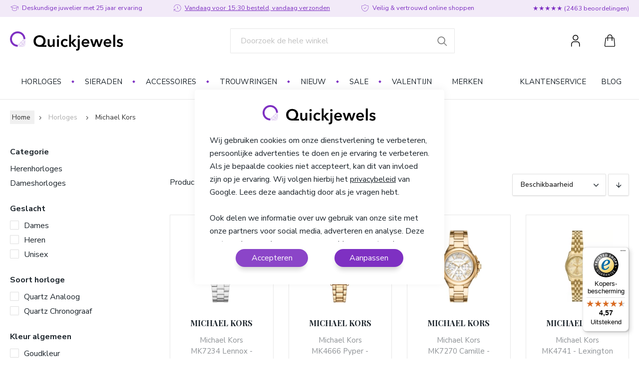

--- FILE ---
content_type: text/html; charset=UTF-8
request_url: https://www.quickjewels.nl/horloges/michael-kors?p=2
body_size: 27700
content:
<!doctype html>
<html lang="nl">
    <head >
        
<!--delete maxcnd preconnect after fontawesome gets removed -->
<link rel="preconnect" href="https://fonts.gstatic.com/" crossorigin>
<link rel="preconnect" href="https://polyfill-fastly.io" >
<link rel="preconnect" href="https://maxcdn.bootstrapcdn.com" crossorigin>
<link rel="preconnect" href="https://r1-t.trackedlink.net">
<link rel="preconnect" href="https://www.google.com">
<link rel="preconnect" href="https://www.google-analytics.com">
<link rel="preconnect" href="https://www.googletagmanager.com">
<link rel="preconnect" href="https://static.zdassets.com">
<link rel="preconnect" href="https://ekr.zdassets.com/">
<link rel="preconnect" href="https://consent.cookiebot.com">
<link rel="preload" href="https://fonts.googleapis.com/css2?family=Nunito+Sans:wght@300;400;700;900&family=Playfair+Display:wght@500;700&display=swap" as="style">

<script skip-footer-js="true">
    var LOCALE = 'nl\u002DNL';
    var BASE_URL = 'https\u003A\u002F\u002Fwww.quickjewels.nl\u002F';
    var BASE_FILE_URL = 'https://www.quickjewels.nl/static/version1761722282/frontend/ReachDigital/Quickjewels/nl_NL';
    var require = {
        'baseUrl': 'https\u003A\u002F\u002Fwww.quickjewels.nl\u002Fstatic\u002Fversion1761722282\u002Ffrontend\u002FReachDigital\u002FQuickjewels\u002Fnl_NL'
    };
    window.polymerSkipLoadingFontRoboto = true;
    </script><link rel="preload" href="https://www.quickjewels.nl/static/version1761722282/frontend/ReachDigital/Quickjewels/dist/index.81264458b4294abf00a7.js" as="script">
<script skip-footer-js="">let nativeIntersectionObserverSupport="IntersectionObserver"in window</script><script src="https://polyfill-fastly.io/v3/polyfill.min.js?flags=gated&amp;features=ResizeObserver%2CIntersectionObserver%2CIntersectionObserverEntry" skip-footer-js=""></script><script skip-footer-js="">nativeIntersectionObserverSupport||(IntersectionObserver.prototype.POLL_INTERVAL=150)</script><script skip-footer-js="">!function(){function e(e,n){return new Promise((function(o,t){document.head.appendChild(Object.assign(document.createElement("script"),{src:e,onload:o,onerror:t},n?{type:"module"}:void 0))}))}var n=[];function o(){e("https://www.quickjewels.nl/static/version1761722282/frontend/ReachDigital/Quickjewels/dist/index.81264458b4294abf00a7.js")}"KeyframeEffect"in window==!1&&n.push(e("https://www.quickjewels.nl/static/version1761722282/frontend/ReachDigital/Quickjewels/dist/polyfills/web-animations-next-lite.551ca56cd1c3bb0850a4e22aca37e44b.js",!1)),"ResizeObserver"in window==!1&&n.push(e("https://www.quickjewels.nl/static/version1761722282/frontend/ReachDigital/Quickjewels/dist/polyfills/ResizeObserver.5ac2a249d9476326dc6576cb39213764.js",!1)),"IntersectionObserver"in window&&"IntersectionObserverEntry"in window&&"intersectionRatio"in window.IntersectionObserverEntry.prototype||n.push(e("https://www.quickjewels.nl/static/version1761722282/frontend/ReachDigital/Quickjewels/dist/polyfills/intersection-observer.e74248e871a636a1e4053930daa62784.js",!1)),(!("attachShadow"in Element.prototype)||!("getRootNode"in Element.prototype)||window.ShadyDOM&&window.ShadyDOM.force)&&n.push(e("https://www.quickjewels.nl/static/version1761722282/frontend/ReachDigital/Quickjewels/dist/polyfills/webcomponents.0f9ed7af47e2e6912098e0cc092e1656.js",!1)),!("noModule"in HTMLScriptElement.prototype)&&"getRootNode"in Element.prototype&&n.push(e("https://www.quickjewels.nl/static/version1761722282/frontend/ReachDigital/Quickjewels/dist/polyfills/custom-elements-es5-adapter.84b300ee818dce8b351c7cc7c100bcf7.js",!1)),n.length?Promise.all(n).then(o):o()}()</script>
        <meta charset="utf-8"/>
<meta name="title" content="Page 2 | Michael Kors Horloge kopen? Nieuwe Collectie - Quickjewels"/>
<meta name="description" content="Michael Kors horloges bestel je bij Quickjewels √ Voor 17:30 besteld, volgende werkdag in huis √ Gratis verzending √ Uitgebreid assortiment"/>
<meta name="robots" content="INDEX,FOLLOW"/>
<meta name="viewport" content="width=device-width, initial-scale=1"/>
<meta name="format-detection" content="telephone=no"/>
<title>Page 2 | Michael Kors Horloge kopen? Nieuwe Collectie - Quickjewels</title>
<link  rel="stylesheet" type="text/css"  media="all" href="https://www.quickjewels.nl/static/version1761722282/frontend/ReachDigital/Quickjewels/nl_NL/mage/calendar.min.css" />
<link  rel="stylesheet" type="text/css"  media="all" href="https://www.quickjewels.nl/static/version1761722282/frontend/ReachDigital/Quickjewels/nl_NL/css/styles-m.min.css" />
<link  rel="stylesheet" type="text/css"  media="all" href="https://www.quickjewels.nl/static/version1761722282/frontend/ReachDigital/Quickjewels/nl_NL/jquery/uppy/dist/uppy-custom.min.css" />
<link  rel="stylesheet" type="text/css"  media="all" href="https://www.quickjewels.nl/static/version1761722282/frontend/ReachDigital/Quickjewels/nl_NL/VladimirPopov_WebForms/css/styles.min.css" />
<link  rel="stylesheet" type="text/css"  media="all" href="https://www.quickjewels.nl/static/version1761722282/frontend/ReachDigital/Quickjewels/nl_NL/VladimirPopov_WebForms/css/grid.min.css" />
<link  rel="stylesheet" type="text/css"  media="all" href="https://www.quickjewels.nl/static/version1761722282/frontend/ReachDigital/Quickjewels/nl_NL/VladimirPopov_WebForms/css/opentip.min.css" />
<link  rel="stylesheet" type="text/css"  media="all" href="https://www.quickjewels.nl/static/version1761722282/frontend/ReachDigital/Quickjewels/nl_NL/VladimirPopov_WebForms/css/colpick.min.css" />
<link  rel="stylesheet" type="text/css"  media="all" href="https://www.quickjewels.nl/static/version1761722282/frontend/ReachDigital/Quickjewels/nl_NL/VladimirPopov_WebForms/css/accdc/calendar.min.css" />
<link  rel="stylesheet" type="text/css"  media="all" href="https://www.quickjewels.nl/static/version1761722282/frontend/ReachDigital/Quickjewels/nl_NL/VladimirPopov_WebForms/css/magnific-popup.min.css" />
<link  rel="stylesheet" type="text/css"  media="all" href="https://www.quickjewels.nl/static/version1761722282/frontend/ReachDigital/Quickjewels/nl_NL/Amasty_ShopbyBase/css/chosen/chosen.min.css" />
<link  rel="stylesheet" type="text/css"  media="all" href="https://www.quickjewels.nl/static/version1761722282/frontend/ReachDigital/Quickjewels/nl_NL/TIG_Postcode/css/postcode_main.min.css" />
<link  rel="stylesheet" type="text/css"  media="all" href="https://www.quickjewels.nl/static/version1761722282/frontend/ReachDigital/Quickjewels/nl_NL/TIG_Postcode/css/postcode_nl.min.css" />
<link  rel="stylesheet" type="text/css"  media="all" href="https://www.quickjewels.nl/static/version1761722282/frontend/ReachDigital/Quickjewels/nl_NL/TIG_Postcode/css/postcode_be.min.css" />
<link  rel="stylesheet" type="text/css"  media="all" href="https://www.quickjewels.nl/static/version1761722282/frontend/ReachDigital/Quickjewels/nl_NL/TIG_Postcode/css/postcode_de.min.css" />
<link  rel="stylesheet" type="text/css"  media="all" href="https://www.quickjewels.nl/static/version1761722282/frontend/ReachDigital/Quickjewels/nl_NL/TIG_Postcode/css/postcode_fr.min.css" />
<link  rel="stylesheet" type="text/css"  media="screen and (min-width: 768px)" href="https://www.quickjewels.nl/static/version1761722282/frontend/ReachDigital/Quickjewels/nl_NL/css/styles-l.min.css" />
<link  rel="stylesheet" type="text/css"  media="all" href="https://www.quickjewels.nl/static/version1761722282/frontend/ReachDigital/Quickjewels/nl_NL/css/normalize.min.css" />
<link  rel="stylesheet" type="text/css"  media="all" href="https://www.quickjewels.nl/static/version1761722282/frontend/ReachDigital/Quickjewels/nl_NL/css/fonts.min.css" />
<link  rel="stylesheet" type="text/css"  media="all" href="https://www.quickjewels.nl/static/version1761722282/frontend/ReachDigital/Quickjewels/nl_NL/css/variables/colors.min.css" />
<link  rel="stylesheet" type="text/css"  media="all" href="https://www.quickjewels.nl/static/version1761722282/frontend/ReachDigital/Quickjewels/nl_NL/css/variables/layout.min.css" />
<link  rel="stylesheet" type="text/css"  media="all" href="https://www.quickjewels.nl/static/version1761722282/frontend/ReachDigital/Quickjewels/nl_NL/css/variables/spacing.min.css" />
<link  rel="stylesheet" type="text/css"  media="all" href="https://www.quickjewels.nl/static/version1761722282/frontend/ReachDigital/Quickjewels/nl_NL/css/variables/typography.min.css" />
<link  rel="stylesheet" type="text/css"  media="all" href="https://www.quickjewels.nl/static/version1761722282/frontend/ReachDigital/Quickjewels/nl_NL/css/variables/vaadin.min.css" />
<link  rel="stylesheet" type="text/css"  media="all" href="https://www.quickjewels.nl/static/version1761722282/frontend/ReachDigital/Quickjewels/nl_NL/css/base.min.css" />
<link  rel="stylesheet" type="text/css"  media="all" href="https://www.quickjewels.nl/static/version1761722282/frontend/ReachDigital/Quickjewels/nl_NL/css/typography.min.css" />
<link  rel="stylesheet" type="text/css"  media="all" href="https://www.quickjewels.nl/static/version1761722282/frontend/ReachDigital/Quickjewels/nl_NL/css/components/amasty-cookie-base.min.css" />
<link  rel="stylesheet" type="text/css"  media="all" href="https://www.quickjewels.nl/static/version1761722282/frontend/ReachDigital/Quickjewels/nl_NL/css/components/amasty-cookie.min.css" />
<link  rel="stylesheet" type="text/css"  media="all" href="https://www.quickjewels.nl/static/version1761722282/frontend/ReachDigital/Quickjewels/nl_NL/css/components/block.min.css" />
<link  rel="stylesheet" type="text/css"  media="all" href="https://www.quickjewels.nl/static/version1761722282/frontend/ReachDigital/Quickjewels/nl_NL/css/components/buttons.min.css" />
<link  rel="stylesheet" type="text/css"  media="all" href="https://www.quickjewels.nl/static/version1761722282/frontend/ReachDigital/Quickjewels/nl_NL/css/components/footer.min.css" />
<link  rel="stylesheet" type="text/css"  media="all" href="https://www.quickjewels.nl/static/version1761722282/frontend/ReachDigital/Quickjewels/nl_NL/css/components/form.min.css" />
<link  rel="stylesheet" type="text/css"  media="all" href="https://www.quickjewels.nl/static/version1761722282/frontend/ReachDigital/Quickjewels/nl_NL/css/components/header.min.css" />
<link  rel="stylesheet" type="text/css"  media="all" href="https://www.quickjewels.nl/static/version1761722282/frontend/ReachDigital/Quickjewels/nl_NL/css/components/newsletter.min.css" />
<link  rel="stylesheet" type="text/css"  media="all" href="https://www.quickjewels.nl/static/version1761722282/frontend/ReachDigital/Quickjewels/nl_NL/css/components/product-grid.min.css" />
<link  rel="stylesheet" type="text/css"  media="all" href="https://www.quickjewels.nl/static/version1761722282/frontend/ReachDigital/Quickjewels/nl_NL/css/components/message-bar.min.css" />
<link  rel="stylesheet" type="text/css"  media="all" href="https://www.quickjewels.nl/static/version1761722282/frontend/ReachDigital/Quickjewels/nl_NL/css/components/messages.min.css" />
<link  rel="stylesheet" type="text/css"  media="all" href="https://www.quickjewels.nl/static/version1761722282/frontend/ReachDigital/Quickjewels/nl_NL/css/components/breadcrumbs.min.css" />
<link  rel="stylesheet" type="text/css"  media="all" href="https://www.quickjewels.nl/static/version1761722282/frontend/ReachDigital/Quickjewels/nl_NL/css/components/pagination.min.css" />
<link  rel="stylesheet" type="text/css"  media="all" href="https://www.quickjewels.nl/static/version1761722282/frontend/ReachDigital/Quickjewels/nl_NL/css/components/newsletter-popup.min.css" />
<link  rel="stylesheet" type="text/css"  media="all" href="https://www.quickjewels.nl/static/version1761722282/frontend/ReachDigital/Quickjewels/nl_NL/css/components/loading-spinner.min.css" />
<link  rel="stylesheet" type="text/css"  media="all" href="https://www.quickjewels.nl/static/version1761722282/frontend/ReachDigital/Quickjewels/nl_NL/css/pages/catalog-category-view.min.css" />



<link  rel="stylesheet" type="text/css" href="https://fonts.googleapis.com/css2?family=Nunito+Sans:wght@300;400;700;900&family=Playfair+Display:wght@500;700&display=swap" />
<link  rel="icon" type="image/x-icon" href="https://www.quickjewels.nl/media/favicon/default/Favicon.png" />
<link  rel="shortcut icon" type="image/x-icon" href="https://www.quickjewels.nl/media/favicon/default/Favicon.png" />
<link  rel="canonical" href="https://www.quickjewels.nl/horloges/michael-kors?p=2" />
<meta name="google-site-verification" content="1QF3fa_sX4OBUngtiTSn4Vq61AYvf3yEFYS10MsPZtA" />

<style>
/* used body here for higher specificity */
body .field.tig_postcode_be,
body .field.tig_postcode_be.tig_housenumber_field,
body .field.tig_postcode_be.tig_housenumber_addition_field {
  max-width: 100%;
  min-height: unset;
}
</style>        
<script exclude-this-tag="text/x-magento-template" nonce="dHh2c3VqOHZ1ano2d2pnaGU5aHQ3bjZ1N3cwdHo4ajQ=">
    window.getWpGA4Cookie = function(name) {
        match = document.cookie.match(new RegExp(name + '=([^;]+)'));
        if (match) return decodeURIComponent(match[1].replace(/\+/g, ' ')) ;
    };

    window.ga4AllowServices = false;

    var isCookieRestrictionModeEnabled = 0,
        currentWebsiteId = 1,
        cookieRestrictionName = 'user_allowed_save_cookie';

    if (isCookieRestrictionModeEnabled) {
        allowedCookies = window.getWpGA4Cookie(cookieRestrictionName);

        if (allowedCookies !== undefined) {
            allowedWebsites = JSON.parse(allowedCookies);

            if (allowedWebsites[currentWebsiteId] === 1) {
                window.ga4AllowServices = true;
            }
        }
    } else {
        window.ga4AllowServices = true;
    }
</script>
    <!-- Google Tag Manager -->
<script nonce="dHh2c3VqOHZ1ano2d2pnaGU5aHQ3bjZ1N3cwdHo4ajQ="  exclude-this-tag="text/x-magento-template"> if (window.ga4AllowServices) {(function(w,d,s,l,i){w[l]=w[l]||[];w[l].push({'gtm.start':
new Date().getTime(),event:'gtm.js'});var f=d.getElementsByTagName(s)[0],
j=d.createElement(s),dl=l!='dataLayer'?'&l='+l:'';j.async=true;j.src=
'https://www.googletagmanager.com/gtm.js?id='+i+dl;f.parentNode.insertBefore(j,f);
})(window,document,'script','dataLayer','GTM-MZG64Z2');} </script>
<!-- End Google Tag Manager -->
        <script exclude-this-tag="text/x-magento-template" nonce="dHh2c3VqOHZ1ano2d2pnaGU5aHQ3bjZ1N3cwdHo4ajQ=">
        if (window.ga4AllowServices) {
            window.dataLayer = window.dataLayer || [];
                        var dl4Objects = [{"pageName":"Page 2 | Michael Kors Horloge kopen? Nieuwe Collectie - Quickjewels","pageType":"category"},{"ecommerce":{"items":[{"item_name":"Michael Kors MK7234 Lennox - Horloge","affiliation":"Main Website - Main Website Store - Default Store View","item_id":"98854","price":"329.00","item_brand":" ","item_category":"Horloges","item_category2":"Michael Kors","item_list_name":"Horloges\/Michael Kors","item_list_id":"237","index":1},{"item_name":"Michael Kors MK4666 Pyper - Dameshorloge ","affiliation":"Main Website - Main Website Store - Default Store View","item_id":"99583","price":"189.00","item_brand":" ","item_category":"Horloges","item_category2":"Michael Kors","item_list_name":"Horloges\/Michael Kors","item_list_id":"237","index":2},{"item_name":"Michael Kors MK7270 Camille - Dameshorloge","affiliation":"Main Website - Main Website Store - Default Store View","item_id":"99584","price":"209.30","item_brand":" ","item_category":"Horloges","item_category2":"Michael Kors","item_list_name":"Horloges\/Michael Kors","item_list_id":"237","index":3},{"item_name":"Michael Kors MK4741 - Lexington -  Gold - Horloge","affiliation":"Main Website - Main Website Store - Default Store View","item_id":"110439","price":"249.00","item_brand":" ","item_category":"Horloges","item_category2":"Michael Kors","item_list_name":"Horloges\/Michael Kors","item_list_id":"237","index":4},{"item_name":"Michael Kors MK4744 - Emery - Horloge","affiliation":"Main Website - Main Website Store - Default Store View","item_id":"110653","price":"299.00","item_brand":" ","item_category":"Horloges","item_category2":"Michael Kors","item_list_name":"Horloges\/Michael Kors","item_list_id":"237","index":5},{"item_name":"Michael Kors MK6357 - Ritz - Horloge ","affiliation":"Main Website - Main Website Store - Default Store View","item_id":"110654","price":"223.20","item_brand":" ","item_category":"Horloges","item_category2":"Michael Kors","item_list_name":"Horloges\/Michael Kors","item_list_id":"237","index":6},{"item_name":"Michael Kors MK7241 Lexington - Horloge","affiliation":"Main Website - Main Website Store - Default Store View","item_id":"110655","price":"224.25","item_brand":" ","item_category":"Horloges","item_category2":"Michael Kors","item_list_name":"Horloges\/Michael Kors","item_list_id":"237","index":7},{"item_name":"Michael Kors MK7391 - Lennox - horloge ","affiliation":"Main Website - Main Website Store - Default Store View","item_id":"110658","price":"164.25","item_brand":" ","item_category":"Horloges","item_category2":"Michael Kors","item_list_name":"Horloges\/Michael Kors","item_list_id":"237","index":8},{"item_name":"Michael Kors MK7393 - Lennox - horloge ","affiliation":"Main Website - Main Website Store - Default Store View","item_id":"110659","price":"164.25","item_brand":" ","item_category":"Horloges","item_category2":"Michael Kors","item_list_name":"Horloges\/Michael Kors","item_list_id":"237","index":9},{"item_name":"Michael Kors MK4813 Lexington horloge","affiliation":"Main Website - Main Website Store - Default Store View","item_id":"111060","price":"186.75","item_brand":" ","item_category":"Horloges","item_category2":"Michael Kors","item_list_name":"Horloges\/Michael Kors","item_list_id":"237","index":10},{"item_name":"Michael Kors MK7460 Lennox horloge","affiliation":"Main Website - Main Website Store - Default Store View","item_id":"111589","price":"249.00","item_brand":" ","item_category":"Horloges","item_category2":"Michael Kors","item_list_name":"Horloges\/Michael Kors","item_list_id":"237","index":11},{"item_name":"Michael Kors MK7465 - Slim Runway - Horloge ","affiliation":"Main Website - Main Website Store - Default Store View","item_id":"111592","price":"135.20","item_brand":" ","item_category":"Horloges","item_category2":"Michael Kors","item_list_name":"Horloges\/Michael Kors","item_list_id":"237","index":12},{"item_name":"Michael Kors MK4740 - Lexington - Bicolor - Horloge","affiliation":"Main Website - Main Website Store - Default Store View","item_id":"112445","price":"249.00","item_brand":" ","item_category":"Horloges","item_category2":"Michael Kors","item_list_name":"Horloges\/Michael Kors","item_list_id":"237","index":13},{"item_name":"Michael Kors MK4843 - Lexington -  Silver - Horloge","affiliation":"Main Website - Main Website Store - Default Store View","item_id":"112447","price":"249.00","item_brand":" ","item_category":"Horloges","item_category2":"Michael Kors","item_list_name":"Horloges\/Michael Kors","item_list_id":"237","index":14},{"item_name":"Michael Kors MK4805 - Sage - Gold - Dameshorloge ","affiliation":"Main Website - Main Website Store - Default Store View","item_id":"113541","price":"209.25","item_brand":" ","item_category":"Horloges","item_category2":"Michael Kors","item_list_name":"Horloges\/Michael Kors","item_list_id":"237","index":15}],"item_list_id":"237","item_list_name":"Horloges\/Michael Kors"},"event":"view_item_list"},{"ecommerce":{"items":[{"item_name":"Michael Kors MK4824 - Sage - Silver - Dameshorloge ","affiliation":"Main Website - Main Website Store - Default Store View","item_id":"113543","price":"186.75","item_brand":" ","item_category":"Horloges","item_category2":"Michael Kors","item_list_name":"Horloges\/Michael Kors","item_list_id":"237","index":16},{"item_name":"Michael Kors MK7472 - Slim Runway - Gold - Horloge ","affiliation":"Main Website - Main Website Store - Default Store View","item_id":"113544","price":"249.00","item_brand":" ","item_category":"Horloges","item_category2":"Michael Kors","item_list_name":"Horloges\/Michael Kors","item_list_id":"237","index":17},{"item_name":"Michael Kors MK7474 - Slim Runway - Silver - Horloge ","affiliation":"Main Website - Main Website Store - Default Store View","item_id":"113545","price":"249.00","item_brand":" ","item_category":"Horloges","item_category2":"Michael Kors","item_list_name":"Horloges\/Michael Kors","item_list_id":"237","index":18},{"item_name":"Michael Kors MK7499 - Maren - Chrono - Horloge","affiliation":"Main Website - Main Website Store - Default Store View","item_id":"113546","price":"209.25","item_brand":" ","item_category":"Horloges","item_category2":"Michael Kors","item_list_name":"Horloges\/Michael Kors","item_list_id":"237","index":19},{"item_name":"Michael Kors - MK4842 Lexington - horloge","affiliation":"Main Website - Main Website Store - Default Store View","item_id":"113961","price":"249.00","item_brand":" ","item_category":"Horloges","item_category2":"Michael Kors","item_list_name":"Horloges\/Michael Kors","item_list_id":"237","index":20},{"item_name":"Michael Kors MK4878 - Suri - Gold - Horloge ","affiliation":"Main Website - Main Website Store - Default Store View","item_id":"114220","price":"249.00","item_brand":" ","item_category":"Horloges","item_category2":"Michael Kors","item_list_name":"Horloges\/Michael Kors","item_list_id":"237","index":21},{"item_name":"Michael Kors MK7527 - Gramercy - Gold - Horloge ","affiliation":"Main Website - Main Website Store - Default Store View","item_id":"114221","price":"279.00","item_brand":" ","item_category":"Horloges","item_category2":"Michael Kors","item_list_name":"Horloges\/Michael Kors","item_list_id":"237","index":22},{"item_name":"Michael Kors MK7532 - Ritz - Horloge","affiliation":"Main Website - Main Website Store - Default Store View","item_id":"114222","price":"299.00","item_brand":" ","item_category":"Horloges","item_category2":"Michael Kors","item_list_name":"Horloges\/Michael Kors","item_list_id":"237","index":23},{"item_name":"Michael Kors MK4964 - Essex - Gold - Horloge","affiliation":"Main Website - Main Website Store - Default Store View","item_id":"125893","price":"189.00","item_brand":" ","item_category":"Horloges","item_category2":"Michael Kors","item_list_name":"Horloges\/Michael Kors","item_list_id":"237","index":24}],"item_list_id":"237","item_list_name":"Horloges\/Michael Kors"},"event":"view_item_list"}];
            for (var i in dl4Objects) {
                window.dataLayer.push({ecommerce: null});
                window.dataLayer.push(dl4Objects[i]);
            }
                        var wpGA4Cookies = ['wp_ga4_user_id','wp_ga4_customerGroup'];
            wpGA4Cookies.map(function (cookieName) {
                var cookieValue = window.getWpGA4Cookie(cookieName);
                if (cookieValue) {
                    var dl4Object = {};
                    dl4Object[cookieName.replace('wp_ga4_', '')] = cookieValue;
                    window.dataLayer.push(dl4Object);
                }
            });
        }
    </script>
    

<!-- BEGIN GOOGLE ANALYTICS CODE -->

<!-- END GOOGLE ANALYTICS CODE -->
    
<!-- added by Trusted Shops app: Start -->

<!-- End -->
    <link rel="prev" href="https://www.quickjewels.nl/horloges/michael-kors" />
<link rel="next" href="https://www.quickjewels.nl/horloges/michael-kors?p=3" />

<link rel="prev" href="https://www.quickjewels.nl/horloges/michael-kors" />
<link rel="next" href="https://www.quickjewels.nl/horloges/michael-kors?p=3" /></head>
    <body data-container="body"
          data-mage-init='{"loaderAjax": {}, "loader": { "icon": "https://www.quickjewels.nl/static/version1761722282/frontend/ReachDigital/Quickjewels/nl_NL/images/loader-2.gif"}}'
        id="html-body" class="page-with-filter page-products categorypath-horloges-michael-kors category-michael-kors catalog-category-view page-layout-1column">
        <script skip-footer-js>
  window.ReachDigitalGlobals = window.ReachDigitalGlobals || {};
  window.ReachDigitalGlobals.locale = 'nl_NL';
  window.ReachDigitalGlobals.currencyCode = 'EUR';
  window.ReachDigitalGlobals.paypalLocale = 'nl_NL';
  window.ReachDigitalGlobals.baseUrl = 'https://www.quickjewels.nl/';
  window.ReachDigitalGlobals.currentStore = {"store_id":"1","code":"default","website_id":"1","group_id":"1","name":"Default Store View","sort_order":"0","is_active":"1","available_currency_codes":["EUR"],"base_currency":{},"current_currency":{}};
  window.ReachDigitalGlobals.currentWebsite = {"website_id":"1","code":"base","name":"Main Website","sort_order":"0","default_group_id":"1","is_default":"1"};
</script>
<script skip-footer-js>
  window.ReachDigitalGlobals = window.ReachDigitalGlobals || {};
  window.ReachDigitalGlobals.imaginaryEnabled = '1';
  window.ReachDigitalGlobals.imaginaryRoot = 'https://www.quickjewels.nl/media/';
  window.ReachDigitalGlobals.imaginaryUseUrl = !!1;
  window.ReachDigitalGlobals.imaginaryImageRoot = 'https://www.quickjewels.nl/media/';
</script>
<!-- Google Tag Manager (noscript) -->
<noscript><iframe src="https://www.googletagmanager.com/ns.html?id=GTM-MZG64Z2"
height="0" width="0" style="display:none;visibility:hidden"></iframe></noscript>
<!-- End Google Tag Manager (noscript) -->


<div class="cookie-status-message" id="cookie-status">
    The store will not work correctly when cookies are disabled.</div>




    <noscript>
        <div class="message global noscript">
            <div class="content">
                <p>
                    <strong>JavaScript lijkt te zijn uitgeschakeld in uw browser.</strong>
                    <span>
                        Voor de beste gebruikerservaring, zorg ervoor dat javascript ingeschakeld is voor uw browser.                    </span>
                </p>
            </div>
        </div>
    </noscript>


    
    
    <!-- ko scope: 'gdpr-cookie-modal' -->
        <!--ko template: getTemplate()--><!-- /ko -->
    <!-- /ko -->
    <style>
        .amgdprjs-bar-template {
            z-index: 999;
                    bottom: 0;
                }
    </style>

<webcomponents-ready></webcomponents-ready>
<shop-app-layout base-url="https://www.quickjewels.nl/" logo-src="https://www.quickjewels.nl/static/version1761722282/frontend/ReachDigital/Quickjewels/nl_NL/images/logo.svg">
      <div class="logo-wrapper" slot="logo"><span data-action="toggle-nav" class="action nav-toggle"><span>Toggle Nav</span></span>
<m2-logo href="https://www.quickjewels.nl/"
         src="https://www.quickjewels.nl/static/version1761722282/frontend/ReachDigital/Quickjewels/nl_NL/images/logo.svg"
         title="Quickjewels"
         alt="Quickjewels">
            <a class="logo" href="https://www.quickjewels.nl/" title="Quickjewels">
                <img src="https://www.quickjewels.nl/static/version1761722282/frontend/ReachDigital/Quickjewels/nl_NL/images/logo.svg"
                 alt="Quickjewels"
                width="170"                            />
            </a>
    </m2-logo>
</div>
  <div class="search-wrapper" slot="search"><div class="block block-search">
    <div class="block block-title"><strong>Search</strong></div>
    <div class="block block-content">
        <form class="form minisearch" id="search_mini_form"
              action="https://www.quickjewels.nl/catalogsearch/result/" method="get">
                        <div class="field search">
                <label class="label" for="search" data-role="minisearch-label">
                    <iron-icon icon="shop:search"></iron-icon>
                </label>
                <div class="control">
                    <input id="search"
                           data-mage-init='{"quickSearch":{
                                "formSelector":"#search_mini_form",
                                "url": "https://www.quickjewels.nl/search/ajax/suggest/",
                                "destinationSelector":"#search_autocomplete"}
                           }'
                           type="text"
                           name="q"
                           value=""
                           placeholder="Doorzoek&#x20;de&#x20;hele&#x20;winkel"
                           class="input-text"
                           maxlength="128"
                           role="combobox"
                           aria-haspopup="false"
                           aria-autocomplete="both"
                           autocomplete="off"
                           aria-expanded="false"/>
                    <div id="search_autocomplete" class="search-autocomplete"></div>
                    <div class="nested">
    <a class="action advanced" href="https://www.quickjewels.nl/catalogsearch/advanced/" data-action="advanced-search">
        Geavanceerd zoeken    </a>
</div>
                </div>
            </div>
            <div class="actions">
                <button type="submit"
                        title="Search"
                        class="action search"
                        aria-label="Search"
                >
                    <span>Search</span>
                    <iron-icon icon="shop:search"></iron-icon>
                </button>
            </div>
        </form>
    </div>
</div>
</div>
  <div id="account-wrapper" class="top-links-wrapper" slot="top-links"><ul class="header links"><li><a href="https://www.quickjewels.nl/customer/account/" id="idjcxxqixW" >Mijn account</a></li><li class="link authorization-link" data-label="of">
    <a href="https://www.quickjewels.nl/customer/account/login/referer/aHR0cHM6Ly93d3cucXVpY2tqZXdlbHMubmwvaG9ybG9nZXMvbWljaGFlbC1rb3JzP3A9Mg~~/"        >Inloggen</a>
</li>
</ul></div>
  <div class="minicart-wrapper" slot="minicart">
<div data-block="minicart" class="minicart-wrapper">
    <a class="action showcart" href="https://www.quickjewels.nl/checkout/cart/"
       data-bind="scope: 'minicart_content'">
        <span class="text">Winkelwagen</span>
        <span class="counter qty empty"
              data-bind="css: { empty: !!getCartParam('summary_count') == false && !isLoading() },
               blockLoader: isLoading">
            <span class="counter-number">
                <!-- ko if: getCartParam('summary_count') -->
                <!-- ko text: getCartParam('summary_count') --><!-- /ko -->
                <!-- /ko -->
            </span>
            <span class="counter-label">
            <!-- ko if: getCartParam('summary_count') -->
                <!-- ko text: getCartParam('summary_count') --><!-- /ko -->
                <!-- ko i18n: 'items' --><!-- /ko -->
            <!-- /ko -->
            </span>
        </span>
    </a>
            <div class="block block-minicart"
             data-role="dropdownDialog"
             data-mage-init='{"dropdownDialog":{
                "appendTo":"[data-block=minicart]",
                "triggerTarget":".showcart",
                "timeout": "2000",
                "closeOnMouseLeave": false,
                "closeOnEscape": true,
                "triggerClass":"active",
                "parentClass":"active",
                "buttons":[]}}'>
            <div id="minicart-content-wrapper" data-bind="scope: 'minicart_content'">
                <!-- ko template: getTemplate() --><!-- /ko -->
            </div>
                    </div>
        <script skip-footer-js="">window.checkout = {"shoppingCartUrl":"https:\/\/www.quickjewels.nl\/checkout\/cart\/","checkoutUrl":"https:\/\/www.quickjewels.nl\/checkout\/","updateItemQtyUrl":"https:\/\/www.quickjewels.nl\/checkout\/sidebar\/updateItemQty\/","removeItemUrl":"https:\/\/www.quickjewels.nl\/checkout\/sidebar\/removeItem\/","imageTemplate":"Magento_Catalog\/product\/image_with_borders","baseUrl":"https:\/\/www.quickjewels.nl\/","minicartMaxItemsVisible":5,"websiteId":"1","maxItemsToDisplay":10,"storeId":"1","storeGroupId":"1","customerLoginUrl":"https:\/\/www.quickjewels.nl\/customer\/account\/login\/referer\/aHR0cHM6Ly93d3cucXVpY2tqZXdlbHMubmwvaG9ybG9nZXMvbWljaGFlbC1rb3JzP3A9Mg~~\/","isRedirectRequired":false,"autocomplete":"off","captcha":{"user_login":{"isCaseSensitive":false,"imageHeight":50,"imageSrc":"","refreshUrl":"https:\/\/www.quickjewels.nl\/captcha\/refresh\/","isRequired":false,"timestamp":1768936703}}}</script>    
</div>


</div>
  <div slot="topbar-usp">
                  <usps-list show-icons config='{"usps_usps":[{"content_type":"usp_repeater_field","fields":{"usp_repeater_usp":"<p>Deskundige juwelier met 25 jaar ervaring<\/p>","usp_repeater_icon":"usp:learn"}},{"content_type":"usp_repeater_field","fields":{"usp_repeater_usp":"<p><span style=\"text-decoration: underline;\"><a title=\"levertijden quickjewels\" href=\"\/klantenservice\/verzending-en-levertijden\">Vandaag voor 15:30 besteld, vandaag verzonden<\/a><\/span><\/p>","usp_repeater_icon":"usp:clock"}},{"content_type":"usp_repeater_field","fields":{"usp_repeater_usp":"<p>Veilig & vertrouwd online shoppen<\/p>","usp_repeater_icon":"usp:trust"}}]}'   nowrap>
  </usps-list>
</div>
  <div slot="topbar-rating" class="topbar-rating"><p>★★★★★ (<a href="https://www.trustedshops.nl/verkopersbeoordeling/info_XDF6BCCBEA06D1644627B826F640630F7.html?utm_source=shop&amp;utm_medium=link&amp;utm_content=ReviewsInfoLayer__trustmark_and_reviews&amp;utm_campaign=trustbadge_maximised" target="_blank" rel="noopener">2463 beoordelingen</a>)</p></div>
    <shop-cart-items slot="cart-items"></shop-cart-items>

  <div class="navigation-wrapper" slot="navigation-desktop">
<nav class="navigation " data-action="navigation">
            <ul class="ui-menu menu-main-ul">
                <li class="level0 columns-4 first level-top menu-item-active" style="">
        <a href=https://www.quickjewels.nl/horloges class="level0 columns-4 first level-top menu-item-active" target=_self role="menuitem">
            <span>Horloges</span>
        </a>
                    <ul class="level0 submenu" role="menu" aria-label="Horloges">
                    <li class="level1 mobile-only first" style="">
        <a href=https://www.quickjewels.nl/horloges class="level1 mobile-only first" target=_self role="menuitem">
            <span>Alle horloges</span>
        </a>
        </li>


    <li class="level1  menu-item-active" style="">
        <a href=/ class="level1  menu-item-active" target=_self role="menuitem">
            <span>Merken</span>
        </a>
                    <ul class="level1 submenu" role="menu" aria-label="Merken">
                    <li class="level2  first" style="">
        <a href=https://www.quickjewels.nl/horloges/armani class="level2  first" target=_self role="menuitem">
            <span>Armani horloges</span>
        </a>
        </li>




    <li class="level2 " style="">
        <a href=https://www.quickjewels.nl/horloges/casio class="level2 " target=_self role="menuitem">
            <span>Casio horloges</span>
        </a>
        </li>


    <li class="level2 " style="">
        <a href=https://www.quickjewels.nl/horloges/christian-paul-horloges class="level2 " target=_self role="menuitem">
            <span>Christian Paul horloges</span>
        </a>
        </li>


    <li class="level2 " style="">
        <a href=https://www.quickjewels.nl/horloges/cluse class="level2 " target=_self role="menuitem">
            <span>CLUSE horloges</span>
        </a>
        </li>






    <li class="level2 " style="">
        <a href=https://www.quickjewels.nl/horloges/diesel class="level2 " target=_self role="menuitem">
            <span>Diesel horloges</span>
        </a>
        </li>


    <li class="level2 " style="">
        <a href=https://www.quickjewels.nl/horloges/dkny class="level2 " target=_self role="menuitem">
            <span>DKNY horloges</span>
        </a>
        </li>


    <li class="level2 " style="">
        <a href=https://www.quickjewels.nl/horloges/fossil class="level2 " target=_self role="menuitem">
            <span>Fossil horloges</span>
        </a>
        </li>


    <li class="level2 " style="">
        <a href=https://www.quickjewels.nl/horloges/garmin class="level2 " target=_self role="menuitem">
            <span>Garmin smartwatches</span>
        </a>
        </li>


    <li class="level2 " style="">
        <a href=https://www.quickjewels.nl/horloges/guess class="level2 " target=_self role="menuitem">
            <span>Guess horloges </span>
        </a>
        </li>


    <li class="level2 " style="">
        <a href=https://www.quickjewels.nl/horloges/ice-watch class="level2 " target=_self role="menuitem">
            <span>Ice-Watch horloges</span>
        </a>
        </li>


    <li class="level2 " style="">
        <a href=https://www.quickjewels.nl/horloges/lorus class="level2 " target=_self role="menuitem">
            <span>Lorus horloges</span>
        </a>
        </li>




    <li class="level2  menu-item-active" style="">
        <a href=https://www.quickjewels.nl/horloges/michael-kors class="level2  menu-item-active" target=_self role="menuitem">
            <span>Michael Kors horloges</span>
        </a>
        </li>


    <li class="level2 " style="">
        <a href=https://www.quickjewels.nl/horloges/paul-hewitt class="level2 " target=_self role="menuitem">
            <span>Paul Hewitt horloges</span>
        </a>
        </li>


    <li class="level2 " style="">
        <a href=https://www.quickjewels.nl/horloges/prisma class="level2 " target=_self role="menuitem">
            <span>Prisma horloges</span>
        </a>
        </li>


    <li class="level2 " style="">
        <a href=https://www.quickjewels.nl/horloges/pulsar class="level2 " target=_self role="menuitem">
            <span>Pulsar horloges</span>
        </a>
        </li>


    <li class="level2 " style="">
        <a href=https://www.quickjewels.nl/horloges/rosefield class="level2 " target=_self role="menuitem">
            <span>Rosefield horloges</span>
        </a>
        </li>


    <li class="level2 " style="">
        <a href=https://www.quickjewels.nl/horloges/seiko class="level2 " target=_self role="menuitem">
            <span>Seiko horloges</span>
        </a>
        </li>


    <li class="level2 " style="">
        <a href=https://www.quickjewels.nl/horloges/skagen class="level2 " target=_self role="menuitem">
            <span>Skagen horloges</span>
        </a>
        </li>


    <li class="level2 " style="">
        <a href=https://www.quickjewels.nl/horloges/swarovski class="level2 " target=_self role="menuitem">
            <span>Swarovski horloges</span>
        </a>
        </li>




    <li class="level2 " style="">
        <a href=https://www.quickjewels.nl/horloges/tommy-hilfiger class="level2 " target=_self role="menuitem">
            <span>Tommy Hilfiger horloges</span>
        </a>
        </li>




    <li class="level2  last" style="">
        <a href=https://www.quickjewels.nl/horloges/tw-steel class="level2  last" target=_self role="menuitem">
            <span>TW steel horloges</span>
        </a>
        </li>


            </ul>
        </li>


    <li class="level1 " style="">
        <a href=/ class="level1 " target=_self role="menuitem">
            <span>Soorten</span>
        </a>
                    <ul class="level1 submenu" role="menu" aria-label="Soorten">
                    <li class="level2  first" style="">
        <a href=https://www.quickjewels.nl/horloges/digitale-horloges class="level2  first" target=_self role="menuitem">
            <span>Digitale horloges</span>
        </a>
        </li>


    <li class="level2 " style="">
        <a href=https://www.quickjewels.nl/horloges/horloge-automaat class="level2 " target=_self role="menuitem">
            <span>Automaat horloges</span>
        </a>
        </li>


    <li class="level2 " style="">
        <a href=https://www.quickjewels.nl/horloges/chronograaf-horloges class="level2 " target=_self role="menuitem">
            <span>Chronograaf horloges</span>
        </a>
        </li>


    <li class="level2 " style="">
        <a href=https://www.quickjewels.nl/horloges/quartz-horloges class="level2 " target=_self role="menuitem">
            <span>Quartz horloges</span>
        </a>
        </li>


    <li class="level2 " style="">
        <a href=https://www.quickjewels.nl/horloges/smart-watches class="level2 " target=_self role="menuitem">
            <span>Smart horloges</span>
        </a>
        </li>


    <li class="level2 " style="">
        <a href=https://www.quickjewels.nl/horloges/solar-horloges class="level2 " target=_self role="menuitem">
            <span>Solar horloges</span>
        </a>
        </li>


    <li class="level2  last" style="">
        <a href=https://www.quickjewels.nl/horloges/verpleegster-horloges class="level2  last" target=_self role="menuitem">
            <span>Verpleegster horloges</span>
        </a>
        </li>


            </ul>
        </li>


    <li class="level1  last" style="">
        <a href=/ class="level1  last" target=_self role="menuitem">
            <span>Categorie</span>
        </a>
                    <ul class="level1 submenu" role="menu" aria-label="Categorie">
                    <li class="level2  first" style="">
        <a href=https://www.quickjewels.nl/horloges/dameshorloges class="level2  first" target=_self role="menuitem">
            <span>Dameshorloges</span>
        </a>
        </li>


    <li class="level2 " style="">
        <a href=https://www.quickjewels.nl/horloges/herenhorloges class="level2 " target=_self role="menuitem">
            <span>Herenhorloges</span>
        </a>
        </li>


    <li class="level2  last" style="">
        <a href=https://www.quickjewels.nl/horloges/kinder class="level2  last" target=_self role="menuitem">
            <span>Kinderhorloges</span>
        </a>
        </li>


            </ul>
        </li>


            </ul>
        </li>


    <li class="level0 columns-4 level-top" style="">
        <a href=https://www.quickjewels.nl/sieraden class="level0 columns-4 level-top" target=_self role="menuitem">
            <span>Sieraden</span>
        </a>
                    <ul class="level0 submenu" role="menu" aria-label="Sieraden">
                    <li class="level1 mobile-only first" style="">
        <a href=https://www.quickjewels.nl/sieraden class="level1 mobile-only first" target=_self role="menuitem">
            <span>Alle sieraden</span>
        </a>
        </li>


    <li class="level1 " style="">
        <a href=/ class="level1 " target=_self role="menuitem">
            <span>Merken</span>
        </a>
                    <ul class="level1 submenu" role="menu" aria-label="Merken">
                    <li class="level2  first" style="">
        <a href=https://www.quickjewels.nl/sieraden/amorio-sieraden class="level2  first" target=_self role="menuitem">
            <span>Amorio vriendschapsringen</span>
        </a>
        </li>


    <li class="level2 " style="">
        <a href=https://www.quickjewels.nl/ania-haie class="level2 " target=_self role="menuitem">
            <span>Ania Haie</span>
        </a>
        </li>


    <li class="level2 " style="">
        <a href=https://www.quickjewels.nl/sieraden/bellini class="level2 " target=_self role="menuitem">
            <span>Bellini bedel armbanden</span>
        </a>
        </li>


    <li class="level2 " style="">
        <a href=https://www.quickjewels.nl/sieraden/blush class="level2 " target=_self role="menuitem">
            <span>Blush sieraden</span>
        </a>
        </li>


    <li class="level2 " style="">
        <a href=https://www.quickjewels.nl/sieraden/buddha-to-buddha class="level2 " target=_self role="menuitem">
            <span>BUDDHA to BUDDHA sieraden</span>
        </a>
        </li>


    <li class="level2 " style="">
        <a href=https://www.quickjewels.nl/sieraden/casa-jewelry class="level2 " target=_self role="menuitem">
            <span>Casa Jewelry</span>
        </a>
        </li>




    <li class="level2 " style="">
        <a href=https://www.quickjewels.nl/sieraden/cluse class="level2 " target=_self role="menuitem">
            <span>Cluse sieraden</span>
        </a>
        </li>


    <li class="level2 " style="">
        <a href=https://www.quickjewels.nl/sieraden/eclat-diamonds class="level2 " target=_self role="menuitem">
            <span>Eclat Diamonds</span>
        </a>
        </li>


    <li class="level2 " style="">
        <a href=https://www.quickjewels.nl/sieraden/esprit class="level2 " target=_self role="menuitem">
            <span>Esprit sieraden</span>
        </a>
        </li>




    <li class="level2 " style="">
        <a href=https://www.quickjewels.nl/sieraden/fossil class="level2 " target=_self role="menuitem">
            <span>Fossil sieraden</span>
        </a>
        </li>




    <li class="level2 " style="">
        <a href=https://www.quickjewels.nl/sieraden/heart-to-get class="level2 " target=_self role="menuitem">
            <span>Heart to Get sieraden</span>
        </a>
        </li>


    <li class="level2 " style="">
        <a href=https://www.quickjewels.nl/jackie-gold class="level2 " target=_self role="menuitem">
            <span>Jackie Gold</span>
        </a>
        </li>


    <li class="level2 " style="">
        <a href=https://www.quickjewels.nl/jarrel-sieraden class="level2 " target=_self role="menuitem">
            <span>Jarrèl Jewelry</span>
        </a>
        </li>






    <li class="level2 " style="">
        <a href=https://www.quickjewels.nl/sieraden/karma class="level2 " target=_self role="menuitem">
            <span>Karma sieraden</span>
        </a>
        </li>


    <li class="level2 " style="">
        <a href=https://www.quickjewels.nl/sieraden/my-imenso class="level2 " target=_self role="menuitem">
            <span>My iMenso sieraden</span>
        </a>
        </li>


    <li class="level2 " style="">
        <a href=https://www.quickjewels.nl/sieraden/pandora class="level2 " target=_self role="menuitem">
            <span>Pandora sieraden</span>
        </a>
        </li>




    <li class="level2 " style="">
        <a href=https://www.quickjewels.nl/sieraden/pig-and-hen class="level2 " target=_self role="menuitem">
            <span>PIG &amp; HEN sieraden</span>
        </a>
        </li>


    <li class="level2 " style="">
        <a href=https://www.quickjewels.nl/sieraden/goud class="level2 " target=_self role="menuitem">
            <span>Quickjewels gouden sieraden</span>
        </a>
        </li>


    <li class="level2 " style="">
        <a href=https://www.quickjewels.nl/quickjewels-9-karaat-sieraden class="level2 " target=_self role="menuitem">
            <span>Quickjewels 9 karaat sieraden</span>
        </a>
        </li>


    <li class="level2 " style="">
        <a href=https://www.quickjewels.nl/sieraden/staal class="level2 " target=_self role="menuitem">
            <span>Quickjewels staal sieraden</span>
        </a>
        </li>


    <li class="level2 " style="">
        <a href=https://www.quickjewels.nl/sieraden/zilver class="level2 " target=_self role="menuitem">
            <span>Quickjewels zilver sieraden</span>
        </a>
        </li>


    <li class="level2 " style="">
        <a href=https://www.quickjewels.nl/sieraden/rabinovich class="level2 " target=_self role="menuitem">
            <span>Rabinovich sieraden</span>
        </a>
        </li>


    <li class="level2 " style="">
        <a href=https://www.quickjewels.nl/sieraden/rebel-and-rose class="level2 " target=_self role="menuitem">
            <span>Rebel &amp; Rose armbanden</span>
        </a>
        </li>


    <li class="level2 " style="">
        <a href=https://www.quickjewels.nl/sieraden/rosefield class="level2 " target=_self role="menuitem">
            <span>Rosefield sieraden</span>
        </a>
        </li>


    <li class="level2 " style="">
        <a href=https://www.quickjewels.nl/sieraden/silk-jewellery class="level2 " target=_self role="menuitem">
            <span>S!LK sieraden</span>
        </a>
        </li>


    <li class="level2 " style="">
        <a href=https://www.quickjewels.nl/sieraden/solid-silver class="level2 " target=_self role="menuitem">
            <span>Solid Silver sieraden</span>
        </a>
        </li>


    <li class="level2 " style="">
        <a href=https://www.quickjewels.nl/sieraden/spark-jewelry class="level2 " target=_self role="menuitem">
            <span>Spark Jewelry sieraden</span>
        </a>
        </li>




    <li class="level2 " style="">
        <a href=https://www.quickjewels.nl/sieraden/swarovski class="level2 " target=_self role="menuitem">
            <span>Swarovski sieraden</span>
        </a>
        </li>


    <li class="level2 " style="">
        <a href=https://www.quickjewels.nl/sieraden/tedora class="level2 " target=_self role="menuitem">
            <span>Tedora bedel sieraden</span>
        </a>
        </li>


    <li class="level2 " style="">
        <a href=https://www.quickjewels.nl/sieraden/ti-sento-milano class="level2 " target=_self role="menuitem">
            <span>Ti Sento sieraden</span>
        </a>
        </li>


    <li class="level2 " style="">
        <a href=https://www.quickjewels.nl/sieraden/tom-hope class="level2 " target=_self role="menuitem">
            <span>Tom Hope sieraden</span>
        </a>
        </li>


    <li class="level2 " style="">
        <a href=https://www.quickjewels.nl/tommy-hilfiger-sieraden class="level2 " target=_self role="menuitem">
            <span>Tommy Hilfiger sieraden</span>
        </a>
        </li>


    <li class="level2 " style="">
        <a href=https://www.quickjewels.nl/sieraden/tov-essentials class="level2 " target=_self role="menuitem">
            <span>TOV Essentials sieraden</span>
        </a>
        </li>


    <li class="level2 " style="">
        <a href=https://www.quickjewels.nl/vedder-vedder class="level2 " target=_self role="menuitem">
            <span>Vedder &amp; Vedder</span>
        </a>
        </li>


    <li class="level2  last" style="">
        <a href=https://www.quickjewels.nl/sieraden/visserijsieraden class="level2  last" target=_self role="menuitem">
            <span>Visserijsieraden</span>
        </a>
        </li>


            </ul>
        </li>


    <li class="level1 " style="">
        <a href=/ class="level1 " target=_self role="menuitem">
            <span>Type</span>
        </a>
                    <ul class="level1 submenu" role="menu" aria-label="Type">
                    <li class="level2  first" style="">
        <a href=https://www.quickjewels.nl/sieraden/ringen/gouden-ringen class="level2  first" target=_self role="menuitem">
            <span>Gouden Ringen</span>
        </a>
        </li>


    <li class="level2 " style="">
        <a href=https://www.quickjewels.nl/sieraden/ringen/zilveren-ringen class="level2 " target=_self role="menuitem">
            <span>Zilveren Ringen</span>
        </a>
        </li>


    <li class="level2 " style="">
        <a href=https://www.quickjewels.nl/sieraden/ringen/kinderringen class="level2 " target=_self role="menuitem">
            <span>Kinderringen</span>
        </a>
        </li>


    <li class="level2 " style="">
        <a href=https://www.quickjewels.nl/sieraden/goud/ringen/heren-ringen class="level2 " target=_self role="menuitem">
            <span>Gouden herenringen</span>
        </a>
        </li>




    <li class="level2 " style="">
        <a href=https://www.quickjewels.nl/sieraden/goud/armbanden/slavenarmbanden class="level2 " target=_self role="menuitem">
            <span>Gouden Slavenarmbanden</span>
        </a>
        </li>


    <li class="level2 " style="">
        <a href=https://www.quickjewels.nl/sieraden/ringen/aanzoeksring class="level2 " target=_self role="menuitem">
            <span>Aanzoeksringen</span>
        </a>
        </li>


    <li class="level2 " style="">
        <a href=https://www.quickjewels.nl/sieraden/horoscoop-sterrenbeeld class="level2 " target=_self role="menuitem">
            <span>Horoscoop - Sterrenbeeld</span>
        </a>
        </li>


    <li class="level2  last" style="">
        <a href=https://www.quickjewels.nl/geboortesteen-sieraden class="level2  last" target=_self role="menuitem">
            <span>Geboortesteen - sieraden</span>
        </a>
        </li>


            </ul>
        </li>


    <li class="level1  last" style="">
        <a href=/ class="level1  last" target=_self role="menuitem">
            <span>Categorie</span>
        </a>
                    <ul class="level1 submenu" role="menu" aria-label="Categorie">
                    <li class="level2  first" style="">
        <a href=https://www.quickjewels.nl/sieraden/ringen class="level2  first" target=_self role="menuitem">
            <span>Ringen</span>
        </a>
        </li>


    <li class="level2 " style="">
        <a href=https://www.quickjewels.nl/sieraden/armbanden class="level2 " target=_self role="menuitem">
            <span>Armbanden</span>
        </a>
        </li>


    <li class="level2 " style="">
        <a href=https://www.quickjewels.nl/sieraden/enkelbandjes class="level2 " target=_self role="menuitem">
            <span>Enkelbandjes</span>
        </a>
        </li>


    <li class="level2 " style="">
        <a href=https://www.quickjewels.nl/sieraden/hangers class="level2 " target=_self role="menuitem">
            <span>Hangers</span>
        </a>
        </li>


    <li class="level2 " style="">
        <a href=https://www.quickjewels.nl/sieraden/bedels class="level2 " target=_self role="menuitem">
            <span>Bedels</span>
        </a>
        </li>


    <li class="level2 " style="">
        <a href=https://www.quickjewels.nl/sieraden/munten class="level2 " target=_self role="menuitem">
            <span>Munten</span>
        </a>
        </li>


    <li class="level2 " style="">
        <a href=https://www.quickjewels.nl/sieraden/oorbellen class="level2 " target=_self role="menuitem">
            <span>Oorbellen</span>
        </a>
        </li>


    <li class="level2  last" style="">
        <a href=https://www.quickjewels.nl/sieraden/kettingen class="level2  last" target=_self role="menuitem">
            <span>Kettingen</span>
        </a>
        </li>


            </ul>
        </li>


            </ul>
        </li>


    <li class="level0 columns-4 level-top" style="">
        <a href=https://www.quickjewels.nl/accessoires class="level0 columns-4 level-top" target=_self role="menuitem">
            <span>Accessoires</span>
        </a>
                    <ul class="level0 submenu" role="menu" aria-label="Accessoires">
                    <li class="level1 mobile-only first" style="">
        <a href=https://www.quickjewels.nl/accessoires class="level1 mobile-only first" target=_self role="menuitem">
            <span>Alle accessoires</span>
        </a>
        </li>


    <li class="level1 " style="">
        <a href=/ class="level1 " target=_self role="menuitem">
            <span>Merken</span>
        </a>
                    <ul class="level1 submenu" role="menu" aria-label="Merken">
                    <li class="level2  first" style="">
        <a href=https://www.quickjewels.nl/tony-perotti class="level2  first" target=_self role="menuitem">
            <span>Tony Perotti</span>
        </a>
        </li>


    <li class="level2  last" style="">
        <a href=https://www.quickjewels.nl/zippo class="level2  last" target=_self role="menuitem">
            <span>Zippo</span>
        </a>
        </li>


            </ul>
        </li>


    <li class="level1 " style="">
        <a href=https://www.quickjewels.nl/accessoires/horlogebanden class="level1 " target=_self role="menuitem">
            <span>Horlogebanden</span>
        </a>
        </li>


    <li class="level1 " style="">
        <a href=https://www.quickjewels.nl/accessoires/kinderbestekjes class="level1 " target=_self role="menuitem">
            <span>Kinderbestekjes</span>
        </a>
        </li>








    <li class="level1 " style="">
        <a href=https://www.quickjewels.nl/accessoires/cluse-horlogebanden class="level1 " target=_self role="menuitem">
            <span>CLUSE horlogebanden</span>
        </a>
        </li>




    <li class="level1 " style="">
        <a href=https://www.quickjewels.nl/accessoires/fossil-q-horlogebanden class="level1 " target=_self role="menuitem">
            <span>Fossil Q horlogebanden</span>
        </a>
        </li>


    <li class="level1 " style="">
        <a href=https://www.quickjewels.nl/accessoires/telefoonhoesjes class="level1 " target=_self role="menuitem">
            <span>Swarovski telefoonhoesjes</span>
        </a>
        </li>


    <li class="level1 " style="">
        <a href=https://www.quickjewels.nl/accessoires/cadeaubonnen class="level1 " target=_self role="menuitem">
            <span>Cadeaubon</span>
        </a>
        </li>


    <li class="level1 " style="">
        <a href=https://www.quickjewels.nl/accessoires/swarovski-pen class="level1 " target=_self role="menuitem">
            <span>Swarovski pennen</span>
        </a>
        </li>


    <li class="level1 " style="">
        <a href=https://www.quickjewels.nl/pasjeshouders class="level1 " target=_self role="menuitem">
            <span>Pasjeshouders</span>
        </a>
        </li>


    <li class="level1  last" style="">
        <a href=https://www.quickjewels.nl/zippo class="level1  last" target=_self role="menuitem">
            <span>Aanstekers</span>
        </a>
        </li>


            </ul>
        </li>


    <li class="level0 columns-4 level-top" style="">
        <a href=https://www.quickjewels.nl/trouwringen class="level0 columns-4 level-top" target=_self role="menuitem">
            <span>Trouwringen</span>
        </a>
                    <ul class="level0 submenu" role="menu" aria-label="Trouwringen">
                    <li class="level1 mobile-only first" style="">
        <a href=https://www.quickjewels.nl/trouwringen class="level1 mobile-only first" target=_self role="menuitem">
            <span>Alle trouwringen</span>
        </a>
        </li>


    <li class="level1  last" style="">
        <a href=/ class="level1  last" target=_self role="menuitem">
            <span>Merk</span>
        </a>
                    <ul class="level1 submenu" role="menu" aria-label="Merk">
                    <li class="level2  first" style="">
        <a href=https://www.quickjewels.nl/trouwringen/breuning-trouwringen class="level2  first" target=_self role="menuitem">
            <span>Breuning trouwringen</span>
        </a>
        </li>


    <li class="level2 " style="">
        <a href=https://www.quickjewels.nl/trouwringen/gerstner-trouwringen class="level2 " target=_self role="menuitem">
            <span>Gerstner trouwringen</span>
        </a>
        </li>


    <li class="level2 " style="">
        <a href=https://www.quickjewels.nl/sieraden/amorio-sieraden class="level2 " target=_self role="menuitem">
            <span>Amorio trouwringen</span>
        </a>
        </li>




            </ul>
        </li>


            </ul>
        </li>


    <li class="level0 columns-1 level-top" style="">
        <a href=https://www.quickjewels.nl/nieuw class="level0 columns-1 level-top" target=_self role="menuitem">
            <span>Nieuw</span>
        </a>
                    <ul class="level0 submenu" role="menu" aria-label="Nieuw">
                    <li class="level1 mobile-only first" style="">
        <a href=https://www.quickjewels.nl/nieuw class="level1 mobile-only first" target=_self role="menuitem">
            <span>Alle nieuwe producten</span>
        </a>
        </li>


    <li class="level1 " style="">
        <a href=https://www.quickjewels.nl/nieuw/dameshorloges class="level1 " target=_self role="menuitem">
            <span>Dames horloges</span>
        </a>
        </li>


    <li class="level1 " style="">
        <a href=https://www.quickjewels.nl/nieuw/herenhorloges class="level1 " target=_self role="menuitem">
            <span>Heren horloges</span>
        </a>
        </li>


    <li class="level1  last" style="">
        <a href=https://www.quickjewels.nl/nieuw/sieraden class="level1  last" target=_self role="menuitem">
            <span>Sieraden</span>
        </a>
        </li>


            </ul>
        </li>


    <li class="level0  level-top" style="">
        <a href=https://www.quickjewels.nl/sale class="level0  level-top" target=_self role="menuitem">
            <span>Sale</span>
        </a>
        </li>






    <li class="level0  level-top" style="">
        <a href=https://www.quickjewels.nl/valentijn class="level0  level-top" target=_self role="menuitem">
            <span>Valentijn</span>
        </a>
        </li>


    <li class="level0  level-top" style="">
        <a href=/merken class="level0  level-top" target=_self role="menuitem">
            <span>Merken</span>
        </a>
            </li>
    <li class="level0 align-right level-top" style="">
        <a href=https://www.quickjewels.nl/klantenservice class="level0 align-right level-top" target=_self role="menuitem">
            <span>Klantenservice</span>
        </a>
            </li>
    <li class="level0  level-top" style="">
        <a href=/blog class="level0  level-top" target=_self role="menuitem">
            <span>Blog</span>
        </a>
            </li>


        </ul>
    </nav>
</div>
  <div class="navigation-wrapper" slot="navigation-mobile">
<nav class="navigation " data-action="navigation">
            <ul class="ui-menu menu-main-ul"
            role="menubar"
            aria-label=""
        >
                <li class="level0 columns-4 first level-top menu-item-active" style="">
        <a href=https://www.quickjewels.nl/horloges class="level0 columns-4 first level-top menu-item-active" target=_self role="menuitem">
            <span>Horloges</span>
        </a>
                    <ul class="level0 submenu" role="menu" aria-label="Horloges">
                    <li class="level1 mobile-only first" style="">
        <a href=https://www.quickjewels.nl/horloges class="level1 mobile-only first" target=_self role="menuitem">
            <span>Alle horloges</span>
        </a>
        </li>


    <li class="level1  menu-item-active" style="">
        <a href=/ class="level1  menu-item-active" target=_self role="menuitem">
            <span>Merken</span>
        </a>
                    <ul class="level1 submenu" role="menu" aria-label="Merken">
                    <li class="level2  first" style="">
        <a href=https://www.quickjewels.nl/horloges/armani class="level2  first" target=_self role="menuitem">
            <span>Armani horloges</span>
        </a>
        </li>




    <li class="level2 " style="">
        <a href=https://www.quickjewels.nl/horloges/casio class="level2 " target=_self role="menuitem">
            <span>Casio horloges</span>
        </a>
        </li>


    <li class="level2 " style="">
        <a href=https://www.quickjewels.nl/horloges/christian-paul-horloges class="level2 " target=_self role="menuitem">
            <span>Christian Paul horloges</span>
        </a>
        </li>


    <li class="level2 " style="">
        <a href=https://www.quickjewels.nl/horloges/cluse class="level2 " target=_self role="menuitem">
            <span>CLUSE horloges</span>
        </a>
        </li>






    <li class="level2 " style="">
        <a href=https://www.quickjewels.nl/horloges/diesel class="level2 " target=_self role="menuitem">
            <span>Diesel horloges</span>
        </a>
        </li>


    <li class="level2 " style="">
        <a href=https://www.quickjewels.nl/horloges/dkny class="level2 " target=_self role="menuitem">
            <span>DKNY horloges</span>
        </a>
        </li>


    <li class="level2 " style="">
        <a href=https://www.quickjewels.nl/horloges/fossil class="level2 " target=_self role="menuitem">
            <span>Fossil horloges</span>
        </a>
        </li>


    <li class="level2 " style="">
        <a href=https://www.quickjewels.nl/horloges/garmin class="level2 " target=_self role="menuitem">
            <span>Garmin smartwatches</span>
        </a>
        </li>


    <li class="level2 " style="">
        <a href=https://www.quickjewels.nl/horloges/guess class="level2 " target=_self role="menuitem">
            <span>Guess horloges </span>
        </a>
        </li>


    <li class="level2 " style="">
        <a href=https://www.quickjewels.nl/horloges/ice-watch class="level2 " target=_self role="menuitem">
            <span>Ice-Watch horloges</span>
        </a>
        </li>


    <li class="level2 " style="">
        <a href=https://www.quickjewels.nl/horloges/lorus class="level2 " target=_self role="menuitem">
            <span>Lorus horloges</span>
        </a>
        </li>




    <li class="level2  menu-item-active" style="">
        <a href=https://www.quickjewels.nl/horloges/michael-kors class="level2  menu-item-active" target=_self role="menuitem">
            <span>Michael Kors horloges</span>
        </a>
        </li>


    <li class="level2 " style="">
        <a href=https://www.quickjewels.nl/horloges/paul-hewitt class="level2 " target=_self role="menuitem">
            <span>Paul Hewitt horloges</span>
        </a>
        </li>


    <li class="level2 " style="">
        <a href=https://www.quickjewels.nl/horloges/prisma class="level2 " target=_self role="menuitem">
            <span>Prisma horloges</span>
        </a>
        </li>


    <li class="level2 " style="">
        <a href=https://www.quickjewels.nl/horloges/pulsar class="level2 " target=_self role="menuitem">
            <span>Pulsar horloges</span>
        </a>
        </li>


    <li class="level2 " style="">
        <a href=https://www.quickjewels.nl/horloges/rosefield class="level2 " target=_self role="menuitem">
            <span>Rosefield horloges</span>
        </a>
        </li>


    <li class="level2 " style="">
        <a href=https://www.quickjewels.nl/horloges/seiko class="level2 " target=_self role="menuitem">
            <span>Seiko horloges</span>
        </a>
        </li>


    <li class="level2 " style="">
        <a href=https://www.quickjewels.nl/horloges/skagen class="level2 " target=_self role="menuitem">
            <span>Skagen horloges</span>
        </a>
        </li>


    <li class="level2 " style="">
        <a href=https://www.quickjewels.nl/horloges/swarovski class="level2 " target=_self role="menuitem">
            <span>Swarovski horloges</span>
        </a>
        </li>




    <li class="level2 " style="">
        <a href=https://www.quickjewels.nl/horloges/tommy-hilfiger class="level2 " target=_self role="menuitem">
            <span>Tommy Hilfiger horloges</span>
        </a>
        </li>




    <li class="level2  last" style="">
        <a href=https://www.quickjewels.nl/horloges/tw-steel class="level2  last" target=_self role="menuitem">
            <span>TW steel horloges</span>
        </a>
        </li>


            </ul>
        </li>


    <li class="level1 " style="">
        <a href=/ class="level1 " target=_self role="menuitem">
            <span>Soorten</span>
        </a>
                    <ul class="level1 submenu" role="menu" aria-label="Soorten">
                    <li class="level2  first" style="">
        <a href=https://www.quickjewels.nl/horloges/digitale-horloges class="level2  first" target=_self role="menuitem">
            <span>Digitale horloges</span>
        </a>
        </li>


    <li class="level2 " style="">
        <a href=https://www.quickjewels.nl/horloges/horloge-automaat class="level2 " target=_self role="menuitem">
            <span>Automaat horloges</span>
        </a>
        </li>


    <li class="level2 " style="">
        <a href=https://www.quickjewels.nl/horloges/chronograaf-horloges class="level2 " target=_self role="menuitem">
            <span>Chronograaf horloges</span>
        </a>
        </li>


    <li class="level2 " style="">
        <a href=https://www.quickjewels.nl/horloges/quartz-horloges class="level2 " target=_self role="menuitem">
            <span>Quartz horloges</span>
        </a>
        </li>


    <li class="level2 " style="">
        <a href=https://www.quickjewels.nl/horloges/smart-watches class="level2 " target=_self role="menuitem">
            <span>Smart horloges</span>
        </a>
        </li>


    <li class="level2 " style="">
        <a href=https://www.quickjewels.nl/horloges/solar-horloges class="level2 " target=_self role="menuitem">
            <span>Solar horloges</span>
        </a>
        </li>


    <li class="level2  last" style="">
        <a href=https://www.quickjewels.nl/horloges/verpleegster-horloges class="level2  last" target=_self role="menuitem">
            <span>Verpleegster horloges</span>
        </a>
        </li>


            </ul>
        </li>


    <li class="level1  last" style="">
        <a href=/ class="level1  last" target=_self role="menuitem">
            <span>Categorie</span>
        </a>
                    <ul class="level1 submenu" role="menu" aria-label="Categorie">
                    <li class="level2  first" style="">
        <a href=https://www.quickjewels.nl/horloges/dameshorloges class="level2  first" target=_self role="menuitem">
            <span>Dameshorloges</span>
        </a>
        </li>


    <li class="level2 " style="">
        <a href=https://www.quickjewels.nl/horloges/herenhorloges class="level2 " target=_self role="menuitem">
            <span>Herenhorloges</span>
        </a>
        </li>


    <li class="level2  last" style="">
        <a href=https://www.quickjewels.nl/horloges/kinder class="level2  last" target=_self role="menuitem">
            <span>Kinderhorloges</span>
        </a>
        </li>


            </ul>
        </li>


            </ul>
        </li>


    <li class="level0 columns-4 level-top" style="">
        <a href=https://www.quickjewels.nl/sieraden class="level0 columns-4 level-top" target=_self role="menuitem">
            <span>Sieraden</span>
        </a>
                    <ul class="level0 submenu" role="menu" aria-label="Sieraden">
                    <li class="level1 mobile-only first" style="">
        <a href=https://www.quickjewels.nl/sieraden class="level1 mobile-only first" target=_self role="menuitem">
            <span>Alle sieraden</span>
        </a>
        </li>


    <li class="level1 " style="">
        <a href=/ class="level1 " target=_self role="menuitem">
            <span>Merken</span>
        </a>
                    <ul class="level1 submenu" role="menu" aria-label="Merken">
                    <li class="level2  first" style="">
        <a href=https://www.quickjewels.nl/sieraden/amorio-sieraden class="level2  first" target=_self role="menuitem">
            <span>Amorio vriendschapsringen</span>
        </a>
        </li>


    <li class="level2 " style="">
        <a href=https://www.quickjewels.nl/ania-haie class="level2 " target=_self role="menuitem">
            <span>Ania Haie</span>
        </a>
        </li>


    <li class="level2 " style="">
        <a href=https://www.quickjewels.nl/sieraden/bellini class="level2 " target=_self role="menuitem">
            <span>Bellini bedel armbanden</span>
        </a>
        </li>


    <li class="level2 " style="">
        <a href=https://www.quickjewels.nl/sieraden/blush class="level2 " target=_self role="menuitem">
            <span>Blush sieraden</span>
        </a>
        </li>


    <li class="level2 " style="">
        <a href=https://www.quickjewels.nl/sieraden/buddha-to-buddha class="level2 " target=_self role="menuitem">
            <span>BUDDHA to BUDDHA sieraden</span>
        </a>
        </li>


    <li class="level2 " style="">
        <a href=https://www.quickjewels.nl/sieraden/casa-jewelry class="level2 " target=_self role="menuitem">
            <span>Casa Jewelry</span>
        </a>
        </li>




    <li class="level2 " style="">
        <a href=https://www.quickjewels.nl/sieraden/cluse class="level2 " target=_self role="menuitem">
            <span>Cluse sieraden</span>
        </a>
        </li>


    <li class="level2 " style="">
        <a href=https://www.quickjewels.nl/sieraden/eclat-diamonds class="level2 " target=_self role="menuitem">
            <span>Eclat Diamonds</span>
        </a>
        </li>


    <li class="level2 " style="">
        <a href=https://www.quickjewels.nl/sieraden/esprit class="level2 " target=_self role="menuitem">
            <span>Esprit sieraden</span>
        </a>
        </li>




    <li class="level2 " style="">
        <a href=https://www.quickjewels.nl/sieraden/fossil class="level2 " target=_self role="menuitem">
            <span>Fossil sieraden</span>
        </a>
        </li>




    <li class="level2 " style="">
        <a href=https://www.quickjewels.nl/sieraden/heart-to-get class="level2 " target=_self role="menuitem">
            <span>Heart to Get sieraden</span>
        </a>
        </li>


    <li class="level2 " style="">
        <a href=https://www.quickjewels.nl/jackie-gold class="level2 " target=_self role="menuitem">
            <span>Jackie Gold</span>
        </a>
        </li>


    <li class="level2 " style="">
        <a href=https://www.quickjewels.nl/jarrel-sieraden class="level2 " target=_self role="menuitem">
            <span>Jarrèl Jewelry</span>
        </a>
        </li>






    <li class="level2 " style="">
        <a href=https://www.quickjewels.nl/sieraden/karma class="level2 " target=_self role="menuitem">
            <span>Karma sieraden</span>
        </a>
        </li>


    <li class="level2 " style="">
        <a href=https://www.quickjewels.nl/sieraden/my-imenso class="level2 " target=_self role="menuitem">
            <span>My iMenso sieraden</span>
        </a>
        </li>


    <li class="level2 " style="">
        <a href=https://www.quickjewels.nl/sieraden/pandora class="level2 " target=_self role="menuitem">
            <span>Pandora sieraden</span>
        </a>
        </li>




    <li class="level2 " style="">
        <a href=https://www.quickjewels.nl/sieraden/pig-and-hen class="level2 " target=_self role="menuitem">
            <span>PIG &amp; HEN sieraden</span>
        </a>
        </li>


    <li class="level2 " style="">
        <a href=https://www.quickjewels.nl/sieraden/goud class="level2 " target=_self role="menuitem">
            <span>Quickjewels gouden sieraden</span>
        </a>
        </li>


    <li class="level2 " style="">
        <a href=https://www.quickjewels.nl/quickjewels-9-karaat-sieraden class="level2 " target=_self role="menuitem">
            <span>Quickjewels 9 karaat sieraden</span>
        </a>
        </li>


    <li class="level2 " style="">
        <a href=https://www.quickjewels.nl/sieraden/staal class="level2 " target=_self role="menuitem">
            <span>Quickjewels staal sieraden</span>
        </a>
        </li>


    <li class="level2 " style="">
        <a href=https://www.quickjewels.nl/sieraden/zilver class="level2 " target=_self role="menuitem">
            <span>Quickjewels zilver sieraden</span>
        </a>
        </li>


    <li class="level2 " style="">
        <a href=https://www.quickjewels.nl/sieraden/rabinovich class="level2 " target=_self role="menuitem">
            <span>Rabinovich sieraden</span>
        </a>
        </li>


    <li class="level2 " style="">
        <a href=https://www.quickjewels.nl/sieraden/rebel-and-rose class="level2 " target=_self role="menuitem">
            <span>Rebel &amp; Rose armbanden</span>
        </a>
        </li>


    <li class="level2 " style="">
        <a href=https://www.quickjewels.nl/sieraden/rosefield class="level2 " target=_self role="menuitem">
            <span>Rosefield sieraden</span>
        </a>
        </li>


    <li class="level2 " style="">
        <a href=https://www.quickjewels.nl/sieraden/silk-jewellery class="level2 " target=_self role="menuitem">
            <span>S!LK sieraden</span>
        </a>
        </li>


    <li class="level2 " style="">
        <a href=https://www.quickjewels.nl/sieraden/solid-silver class="level2 " target=_self role="menuitem">
            <span>Solid Silver sieraden</span>
        </a>
        </li>


    <li class="level2 " style="">
        <a href=https://www.quickjewels.nl/sieraden/spark-jewelry class="level2 " target=_self role="menuitem">
            <span>Spark Jewelry sieraden</span>
        </a>
        </li>




    <li class="level2 " style="">
        <a href=https://www.quickjewels.nl/sieraden/swarovski class="level2 " target=_self role="menuitem">
            <span>Swarovski sieraden</span>
        </a>
        </li>


    <li class="level2 " style="">
        <a href=https://www.quickjewels.nl/sieraden/tedora class="level2 " target=_self role="menuitem">
            <span>Tedora bedel sieraden</span>
        </a>
        </li>


    <li class="level2 " style="">
        <a href=https://www.quickjewels.nl/sieraden/ti-sento-milano class="level2 " target=_self role="menuitem">
            <span>Ti Sento sieraden</span>
        </a>
        </li>


    <li class="level2 " style="">
        <a href=https://www.quickjewels.nl/sieraden/tom-hope class="level2 " target=_self role="menuitem">
            <span>Tom Hope sieraden</span>
        </a>
        </li>


    <li class="level2 " style="">
        <a href=https://www.quickjewels.nl/tommy-hilfiger-sieraden class="level2 " target=_self role="menuitem">
            <span>Tommy Hilfiger sieraden</span>
        </a>
        </li>


    <li class="level2 " style="">
        <a href=https://www.quickjewels.nl/sieraden/tov-essentials class="level2 " target=_self role="menuitem">
            <span>TOV Essentials sieraden</span>
        </a>
        </li>


    <li class="level2 " style="">
        <a href=https://www.quickjewels.nl/vedder-vedder class="level2 " target=_self role="menuitem">
            <span>Vedder &amp; Vedder</span>
        </a>
        </li>


    <li class="level2  last" style="">
        <a href=https://www.quickjewels.nl/sieraden/visserijsieraden class="level2  last" target=_self role="menuitem">
            <span>Visserijsieraden</span>
        </a>
        </li>


            </ul>
        </li>


    <li class="level1 " style="">
        <a href=/ class="level1 " target=_self role="menuitem">
            <span>Type</span>
        </a>
                    <ul class="level1 submenu" role="menu" aria-label="Type">
                    <li class="level2  first" style="">
        <a href=https://www.quickjewels.nl/sieraden/ringen/gouden-ringen class="level2  first" target=_self role="menuitem">
            <span>Gouden Ringen</span>
        </a>
        </li>


    <li class="level2 " style="">
        <a href=https://www.quickjewels.nl/sieraden/ringen/zilveren-ringen class="level2 " target=_self role="menuitem">
            <span>Zilveren Ringen</span>
        </a>
        </li>


    <li class="level2 " style="">
        <a href=https://www.quickjewels.nl/sieraden/ringen/kinderringen class="level2 " target=_self role="menuitem">
            <span>Kinderringen</span>
        </a>
        </li>


    <li class="level2 " style="">
        <a href=https://www.quickjewels.nl/sieraden/goud/ringen/heren-ringen class="level2 " target=_self role="menuitem">
            <span>Gouden herenringen</span>
        </a>
        </li>




    <li class="level2 " style="">
        <a href=https://www.quickjewels.nl/sieraden/goud/armbanden/slavenarmbanden class="level2 " target=_self role="menuitem">
            <span>Gouden Slavenarmbanden</span>
        </a>
        </li>


    <li class="level2 " style="">
        <a href=https://www.quickjewels.nl/sieraden/ringen/aanzoeksring class="level2 " target=_self role="menuitem">
            <span>Aanzoeksringen</span>
        </a>
        </li>


    <li class="level2 " style="">
        <a href=https://www.quickjewels.nl/sieraden/horoscoop-sterrenbeeld class="level2 " target=_self role="menuitem">
            <span>Horoscoop - Sterrenbeeld</span>
        </a>
        </li>


    <li class="level2  last" style="">
        <a href=https://www.quickjewels.nl/geboortesteen-sieraden class="level2  last" target=_self role="menuitem">
            <span>Geboortesteen - sieraden</span>
        </a>
        </li>


            </ul>
        </li>


    <li class="level1  last" style="">
        <a href=/ class="level1  last" target=_self role="menuitem">
            <span>Categorie</span>
        </a>
                    <ul class="level1 submenu" role="menu" aria-label="Categorie">
                    <li class="level2  first" style="">
        <a href=https://www.quickjewels.nl/sieraden/ringen class="level2  first" target=_self role="menuitem">
            <span>Ringen</span>
        </a>
        </li>


    <li class="level2 " style="">
        <a href=https://www.quickjewels.nl/sieraden/armbanden class="level2 " target=_self role="menuitem">
            <span>Armbanden</span>
        </a>
        </li>


    <li class="level2 " style="">
        <a href=https://www.quickjewels.nl/sieraden/enkelbandjes class="level2 " target=_self role="menuitem">
            <span>Enkelbandjes</span>
        </a>
        </li>


    <li class="level2 " style="">
        <a href=https://www.quickjewels.nl/sieraden/hangers class="level2 " target=_self role="menuitem">
            <span>Hangers</span>
        </a>
        </li>


    <li class="level2 " style="">
        <a href=https://www.quickjewels.nl/sieraden/bedels class="level2 " target=_self role="menuitem">
            <span>Bedels</span>
        </a>
        </li>


    <li class="level2 " style="">
        <a href=https://www.quickjewels.nl/sieraden/munten class="level2 " target=_self role="menuitem">
            <span>Munten</span>
        </a>
        </li>


    <li class="level2 " style="">
        <a href=https://www.quickjewels.nl/sieraden/oorbellen class="level2 " target=_self role="menuitem">
            <span>Oorbellen</span>
        </a>
        </li>


    <li class="level2  last" style="">
        <a href=https://www.quickjewels.nl/sieraden/kettingen class="level2  last" target=_self role="menuitem">
            <span>Kettingen</span>
        </a>
        </li>


            </ul>
        </li>


            </ul>
        </li>


    <li class="level0 columns-4 level-top" style="">
        <a href=https://www.quickjewels.nl/accessoires class="level0 columns-4 level-top" target=_self role="menuitem">
            <span>Accessoires</span>
        </a>
                    <ul class="level0 submenu" role="menu" aria-label="Accessoires">
                    <li class="level1 mobile-only first" style="">
        <a href=https://www.quickjewels.nl/accessoires class="level1 mobile-only first" target=_self role="menuitem">
            <span>Alle accessoires</span>
        </a>
        </li>


    <li class="level1 " style="">
        <a href=/ class="level1 " target=_self role="menuitem">
            <span>Merken</span>
        </a>
                    <ul class="level1 submenu" role="menu" aria-label="Merken">
                    <li class="level2  first" style="">
        <a href=https://www.quickjewels.nl/tony-perotti class="level2  first" target=_self role="menuitem">
            <span>Tony Perotti</span>
        </a>
        </li>


    <li class="level2  last" style="">
        <a href=https://www.quickjewels.nl/zippo class="level2  last" target=_self role="menuitem">
            <span>Zippo</span>
        </a>
        </li>


            </ul>
        </li>


    <li class="level1 " style="">
        <a href=https://www.quickjewels.nl/accessoires/horlogebanden class="level1 " target=_self role="menuitem">
            <span>Horlogebanden</span>
        </a>
        </li>


    <li class="level1 " style="">
        <a href=https://www.quickjewels.nl/accessoires/kinderbestekjes class="level1 " target=_self role="menuitem">
            <span>Kinderbestekjes</span>
        </a>
        </li>








    <li class="level1 " style="">
        <a href=https://www.quickjewels.nl/accessoires/cluse-horlogebanden class="level1 " target=_self role="menuitem">
            <span>CLUSE horlogebanden</span>
        </a>
        </li>




    <li class="level1 " style="">
        <a href=https://www.quickjewels.nl/accessoires/fossil-q-horlogebanden class="level1 " target=_self role="menuitem">
            <span>Fossil Q horlogebanden</span>
        </a>
        </li>


    <li class="level1 " style="">
        <a href=https://www.quickjewels.nl/accessoires/telefoonhoesjes class="level1 " target=_self role="menuitem">
            <span>Swarovski telefoonhoesjes</span>
        </a>
        </li>


    <li class="level1 " style="">
        <a href=https://www.quickjewels.nl/accessoires/cadeaubonnen class="level1 " target=_self role="menuitem">
            <span>Cadeaubon</span>
        </a>
        </li>


    <li class="level1 " style="">
        <a href=https://www.quickjewels.nl/accessoires/swarovski-pen class="level1 " target=_self role="menuitem">
            <span>Swarovski pennen</span>
        </a>
        </li>


    <li class="level1 " style="">
        <a href=https://www.quickjewels.nl/pasjeshouders class="level1 " target=_self role="menuitem">
            <span>Pasjeshouders</span>
        </a>
        </li>


    <li class="level1  last" style="">
        <a href=https://www.quickjewels.nl/zippo class="level1  last" target=_self role="menuitem">
            <span>Aanstekers</span>
        </a>
        </li>


            </ul>
        </li>


    <li class="level0 columns-4 level-top" style="">
        <a href=https://www.quickjewels.nl/trouwringen class="level0 columns-4 level-top" target=_self role="menuitem">
            <span>Trouwringen</span>
        </a>
                    <ul class="level0 submenu" role="menu" aria-label="Trouwringen">
                    <li class="level1 mobile-only first" style="">
        <a href=https://www.quickjewels.nl/trouwringen class="level1 mobile-only first" target=_self role="menuitem">
            <span>Alle trouwringen</span>
        </a>
        </li>


    <li class="level1  last" style="">
        <a href=/ class="level1  last" target=_self role="menuitem">
            <span>Merk</span>
        </a>
                    <ul class="level1 submenu" role="menu" aria-label="Merk">
                    <li class="level2  first" style="">
        <a href=https://www.quickjewels.nl/trouwringen/breuning-trouwringen class="level2  first" target=_self role="menuitem">
            <span>Breuning trouwringen</span>
        </a>
        </li>


    <li class="level2 " style="">
        <a href=https://www.quickjewels.nl/trouwringen/gerstner-trouwringen class="level2 " target=_self role="menuitem">
            <span>Gerstner trouwringen</span>
        </a>
        </li>


    <li class="level2 " style="">
        <a href=https://www.quickjewels.nl/sieraden/amorio-sieraden class="level2 " target=_self role="menuitem">
            <span>Amorio trouwringen</span>
        </a>
        </li>




            </ul>
        </li>


            </ul>
        </li>


    <li class="level0 columns-1 level-top" style="">
        <a href=https://www.quickjewels.nl/nieuw class="level0 columns-1 level-top" target=_self role="menuitem">
            <span>Nieuw</span>
        </a>
                    <ul class="level0 submenu" role="menu" aria-label="Nieuw">
                    <li class="level1 mobile-only first" style="">
        <a href=https://www.quickjewels.nl/nieuw class="level1 mobile-only first" target=_self role="menuitem">
            <span>Alle nieuwe producten</span>
        </a>
        </li>


    <li class="level1 " style="">
        <a href=https://www.quickjewels.nl/nieuw/dameshorloges class="level1 " target=_self role="menuitem">
            <span>Dames horloges</span>
        </a>
        </li>


    <li class="level1 " style="">
        <a href=https://www.quickjewels.nl/nieuw/herenhorloges class="level1 " target=_self role="menuitem">
            <span>Heren horloges</span>
        </a>
        </li>


    <li class="level1  last" style="">
        <a href=https://www.quickjewels.nl/nieuw/sieraden class="level1  last" target=_self role="menuitem">
            <span>Sieraden</span>
        </a>
        </li>


            </ul>
        </li>


    <li class="level0  level-top" style="">
        <a href=https://www.quickjewels.nl/sale class="level0  level-top" target=_self role="menuitem">
            <span>Sale</span>
        </a>
        </li>






    <li class="level0  level-top" style="">
        <a href=https://www.quickjewels.nl/valentijn class="level0  level-top" target=_self role="menuitem">
            <span>Valentijn</span>
        </a>
        </li>


    <li class="level0  level-top" style="">
        <a href=/merken class="level0  level-top" target=_self role="menuitem">
            <span>Merken</span>
        </a>
            </li>
    <li class="level0 align-right level-top" style="">
        <a href=https://www.quickjewels.nl/klantenservice class="level0 align-right level-top" target=_self role="menuitem">
            <span>Klantenservice</span>
        </a>
            </li>
    <li class="level0  level-top" style="">
        <a href=/blog class="level0  level-top" target=_self role="menuitem">
            <span>Blog</span>
        </a>
            </li>


        </ul>
    </nav>
</div>

  <div slot="post-header"></div>
  <div slot="breadcrumbs"><div class="breadcrumbs">
    <ul class="items">
                    <li class="item home">
                            <a href="https://www.quickjewels.nl/"
                   title="Ga naar homepagina">
                    Home                </a>
                        </li>
                    <li class="item category4">
                            <a href="https://www.quickjewels.nl/horloges"
                   title="">
                    Horloges                </a>
                        </li>
                    <li class="item category237">
                            <strong>Michael Kors</strong>
                        </li>
            </ul>
</div>

</div>
  <div slot="page-messages"><div class="page messages"><div data-placeholder="messages"></div>
<div data-bind="scope: 'messages'">
    <!-- ko if: cookieMessagesObservable() && cookieMessagesObservable().length > 0 -->
    <div aria-atomic="true" role="alert" class="messages" data-bind="foreach: {
        data: cookieMessagesObservable(), as: 'message'
    }">
        <div data-bind="attr: {
            class: 'message-' + message.type + ' ' + message.type + ' message',
            'data-ui-id': 'message-' + message.type
        }">
            <div data-bind="html: $parent.prepareMessageForHtml(message.text)"></div>
        </div>
    </div>
    <!-- /ko -->

    <div aria-atomic="true" role="alert" class="messages" data-bind="foreach: {
        data: messages().messages, as: 'message'
    }, afterRender: purgeMessages">
        <div data-bind="attr: {
            class: 'message-' + message.type + ' ' + message.type + ' message',
            'data-ui-id': 'message-' + message.type
        }">
            <div data-bind="html: $parent.prepareMessageForHtml(message.text)"></div>
        </div>
    </div>
</div>


</div></div>

      
      <div slot="magento-page-wrapper"><div class="page-wrapper">    <div class="sections nav-sections">
                <div class="section-items nav-sections-items"
             data-mage-init='{"tabs":{"openedState":"active"}}'>
                                                            <div class="section-item-title nav-sections-item-title"
                     data-role="collapsible">
                    <a class="nav-sections-item-switch"
                       data-toggle="switch" href="#store.links">
                        Account                    </a>
                </div>
                <div class="section-item-content nav-sections-item-content"
                     id="store.links"
                     data-role="content">
                    <!-- Account links -->                </div>
                                    </div>
    </div>
<main id="maincontent" class="page-main"><a id="contentarea" tabindex="-1"></a>
<div class="columns"><div class="column main"><div id="authenticationPopup" data-bind="scope:'authenticationPopup', style: {display: 'none'}">
            <!-- ko template: getTemplate() --><!-- /ko -->
        
</div>
<div id="monkey_campaign" style="display:none;"
     data-mage-init='{"campaigncatcher":{"checkCampaignUrl": "https://www.quickjewels.nl/mailchimp/campaign/check/"}}'>
</div>









<div class="amshopby-filters-bottom-cms">
    </div>



<div data-am-js="js-init">
    

    </div>
<product-grid-layout show-header-in-content>
  <div slot="header">
    
      </div>
  <shop-button fullwidth slot="filter-button">Filters</shop-button>

          <div id="amasty-shopby-product-list">            <div class="toolbar toolbar-products" data-mage-init='{"productListToolbarForm":{"mode":"product_list_mode","direction":"product_list_dir","order":"product_list_order","limit":"product_list_limit","modeDefault":"grid","directionDefault":"desc","orderDefault":"availability","limitDefault":24,"url":"https:\/\/www.quickjewels.nl\/horloges\/michael-kors?p=2","formKey":"8PgGzb1ACA1rWC5m","post":false}}'>
                                        <div class="modes">
                            <strong class="modes-label" id="modes-label">Tonen als</strong>
                                                <strong title="Foto-tabel"
                            class="modes-mode active mode-grid"
                            data-value="grid">
                        <span>Foto-tabel</span>
                    </strong>
                                                                <a class="modes-mode mode-list"
                       title="Lijst"
                       href="#"
                       data-role="mode-switcher"
                       data-value="list"
                       id="mode-list"
                       aria-labelledby="modes-label mode-list">
                        <span>Lijst</span>
                    </a>
                                        </div>
                        <p class="toolbar-amount" id="toolbar-amount">
            Producten <span class="toolbar-number">25</span>-<span class="toolbar-number">48</span> van <span class="toolbar-number">59</span>    </p>
                            <div class="toolbar-sorter sorter">
  <label class="sorter-label" for="sorter">Sorteer op</label>
  <div class="selector">
    <select id="sorter" data-role="sorter" class="sorter-options">
                  <option value="availability"
                              selected="selected"
                        >
              Beschikbaarheid          </option>
                  <option value="new"
                        >
              Nieuwe producten          </option>
                  <option value="bestsellers"
                        >
              Populaire producten          </option>
                  <option value="most_viewed"
                        >
              Meest bekeken          </option>
                  <option value="price_asc"
                        >
              Prijs: Laag - hoog          </option>
                  <option value="price_desc"
                        >
              Prijs: Hoog - laag          </option>
                  <option value="series"
                        >
              Collectie          </option>
            </select>

  </div>
          <a title="Van&#x20;laag&#x20;naar&#x20;hoog&#x20;sorteren" href="#" class="action sorter-action sort-desc" data-role="direction-switcher" data-value="asc">
        <span>Van laag naar hoog sorteren</span>
      </a>
    </div>
                        </div>
    
        <div class="products wrapper grid products-grid">
                <product-grid>
                                    <product-grid-item
                    class="item product"
                    href="https://www.quickjewels.nl/horloges/michael-kors/michael-kors-mk7234-lennox-horloge"
                    src="https://www.quickjewels.nl/media/catalog/product/m/i/michael-kors-mk7234-lennox---horloge.jpg"
                    name="Michael Kors MK7234 Lennox - Horloge"
                    manufacturer="Michael Kors"
                >
                                                            <div slot="label">
                                            </div>

                                                            <div slot="image"><imaginary-picture-responsive
    fade
    png-to-jpeg
    root-margin="150px"
    quality="95"
        url="https://www.quickjewels.nl/media/catalog/product/m/i/michael-kors-mk7234-lennox---horloge.jpg"
        imaginary-root="https://www.quickjewels.nl/media/"
    aspect-ratio="50:50"
    alt="Michael Kors MK7234 Lennox - Horloge"
    class="media-object">
</imaginary-picture-responsive>
</div>
                    <div slot="price"><div class="price-box price-final_price" data-role="priceBox" data-product-id="98854" data-price-box="product-id-98854">
    

<span class="price-container price-final_price&#x20;tax&#x20;weee"
        >
        <span  id="product-price-98854"                data-price-amount="329"
        data-price-type="finalPrice"
        class="price-wrapper "
    >€ 329,00</span>
        </span>


</div></div>
                    <div slot="manufacturer">Michael Kors</div>
                                          <div slot="stock">Voor 23:59 besteld is dinsdag in huis!</div>
                                    </product-grid-item>
                            <product-grid-item
                    class="item product"
                    href="https://www.quickjewels.nl/horloges/michael-kors/michael-kors-mk4666-pyper-dameshorloge"
                    src="https://www.quickjewels.nl/media/catalog/product/m/k/mk4666.jpg"
                    name="Michael Kors MK4666 Pyper - Dameshorloge "
                    manufacturer="Michael Kors"
                >
                                                            <div slot="label">
                                            </div>

                                                            <div slot="image"><imaginary-picture-responsive
    fade
    png-to-jpeg
    root-margin="150px"
    quality="95"
        url="https://www.quickjewels.nl/media/catalog/product/m/k/mk4666.jpg"
        imaginary-root="https://www.quickjewels.nl/media/"
    aspect-ratio="50:50"
    alt="Michael Kors MK4666 Pyper - Dameshorloge "
    class="media-object">
</imaginary-picture-responsive>
</div>
                    <div slot="price"><div class="price-box price-final_price" data-role="priceBox" data-product-id="99583" data-price-box="product-id-99583">
    

<span class="price-container price-final_price&#x20;tax&#x20;weee"
        >
        <span  id="product-price-99583"                data-price-amount="189"
        data-price-type="finalPrice"
        class="price-wrapper "
    >€ 189,00</span>
        </span>


</div></div>
                    <div slot="manufacturer">Michael Kors</div>
                                          <div slot="stock">Voor 23:59 besteld is dinsdag in huis!</div>
                                    </product-grid-item>
                            <product-grid-item
                    class="item product"
                    href="https://www.quickjewels.nl/horloges/michael-kors/michael-kors-mk7270-camille-dameshorloge"
                    src="https://www.quickjewels.nl/media/catalog/product/2/5/2578777_mk7270.jpg"
                    name="Michael Kors MK7270 Camille - Dameshorloge"
                    manufacturer="Michael Kors"
                >
                                                            <div slot="label">
                                            </div>

                                                            <div slot="image"><imaginary-picture-responsive
    fade
    png-to-jpeg
    root-margin="150px"
    quality="95"
        url="https://www.quickjewels.nl/media/catalog/product/2/5/2578777_mk7270.jpg"
        imaginary-root="https://www.quickjewels.nl/media/"
    aspect-ratio="50:50"
    alt="Michael Kors MK7270 Camille - Dameshorloge"
    class="media-object">
</imaginary-picture-responsive>
</div>
                    <div slot="price"><div class="price-box price-final_price" data-role="priceBox" data-product-id="99584" data-price-box="product-id-99584">
    <span class="special-price">
        

<span class="price-container price-final_price&#x20;tax&#x20;weee"
        >
        <span  id="product-price-99584"                data-price-amount="209.3"
        data-price-type="finalPrice"
        class="price-wrapper "
    ><span class="price">€ 209,30</span></span>
        </span>
    </span>
    <span class="old-price">
        

<span class="price-container price-final_price&#x20;tax&#x20;weee"
        >
        <span  id="old-price-99584"                data-price-amount="299"
        data-price-type="oldPrice"
        class="price-wrapper "
    ><span class="price">€ 299,00</span></span>
        </span>
    </span>


</div></div>
                    <div slot="manufacturer">Michael Kors</div>
                                          <div slot="stock">Voor 23:59 besteld is dinsdag in huis!</div>
                                    </product-grid-item>
                            <product-grid-item
                    class="item product"
                    href="https://www.quickjewels.nl/horloges/michael-kors/michael-kors-mk4741-lexington-horloge"
                    src="https://www.quickjewels.nl/media/catalog/product/m/k/mk4741.jpg"
                    name="Michael Kors MK4741 - Lexington -  Gold - Horloge"
                    manufacturer="Michael Kors"
                >
                                                            <div slot="label">
                                            </div>

                                                            <div slot="image"><imaginary-picture-responsive
    fade
    png-to-jpeg
    root-margin="150px"
    quality="95"
        url="https://www.quickjewels.nl/media/catalog/product/m/k/mk4741.jpg"
        imaginary-root="https://www.quickjewels.nl/media/"
    aspect-ratio="50:50"
    alt="Michael Kors MK4741 Lexington horloge"
    class="media-object">
</imaginary-picture-responsive>
</div>
                    <div slot="price"><div class="price-box price-final_price" data-role="priceBox" data-product-id="110439" data-price-box="product-id-110439">
    

<span class="price-container price-final_price&#x20;tax&#x20;weee"
        >
        <span  id="product-price-110439"                data-price-amount="249"
        data-price-type="finalPrice"
        class="price-wrapper "
    >€ 249,00</span>
        </span>


</div></div>
                    <div slot="manufacturer">Michael Kors</div>
                                          <div slot="stock">Voor 23:59 besteld is dinsdag in huis!</div>
                                    </product-grid-item>
                            <product-grid-item
                    class="item product"
                    href="https://www.quickjewels.nl/horloges/michael-kors/michael-kors-mk4744-emery-horloge"
                    src="https://www.quickjewels.nl/media/catalog/product/m/k/mk4744.jpg"
                    name="Michael Kors MK4744 - Emery - Horloge"
                    manufacturer="Michael Kors"
                >
                                                            <div slot="label">
                                            </div>

                                                            <div slot="image"><imaginary-picture-responsive
    fade
    png-to-jpeg
    root-margin="150px"
    quality="95"
        url="https://www.quickjewels.nl/media/catalog/product/m/k/mk4744.jpg"
        imaginary-root="https://www.quickjewels.nl/media/"
    aspect-ratio="50:50"
    alt="Michael Kors MK4744"
    class="media-object">
</imaginary-picture-responsive>
</div>
                    <div slot="price"><div class="price-box price-final_price" data-role="priceBox" data-product-id="110653" data-price-box="product-id-110653">
    

<span class="price-container price-final_price&#x20;tax&#x20;weee"
        >
        <span  id="product-price-110653"                data-price-amount="299"
        data-price-type="finalPrice"
        class="price-wrapper "
    >€ 299,00</span>
        </span>


</div></div>
                    <div slot="manufacturer">Michael Kors</div>
                                          <div slot="stock">Voor 23:59 besteld is dinsdag in huis!</div>
                                    </product-grid-item>
                            <product-grid-item
                    class="item product"
                    href="https://www.quickjewels.nl/horloges/michael-kors/michael-kors-mk6357-ritz-horloge"
                    src="https://www.quickjewels.nl/media/catalog/product/m/k/mk6357.jpg"
                    name="Michael Kors MK6357 - Ritz - Horloge "
                    manufacturer="Michael Kors"
                >
                                                            <div slot="label">
                                            </div>

                                                            <div slot="image"><imaginary-picture-responsive
    fade
    png-to-jpeg
    root-margin="150px"
    quality="95"
        url="https://www.quickjewels.nl/media/catalog/product/m/k/mk6357.jpg"
        imaginary-root="https://www.quickjewels.nl/media/"
    aspect-ratio="50:50"
    alt="Michael Kors MK6357 - Ritz - Horloge"
    class="media-object">
</imaginary-picture-responsive>
</div>
                    <div slot="price"><div class="price-box price-final_price" data-role="priceBox" data-product-id="110654" data-price-box="product-id-110654">
    <span class="special-price">
        

<span class="price-container price-final_price&#x20;tax&#x20;weee"
        >
        <span  id="product-price-110654"                data-price-amount="223.2"
        data-price-type="finalPrice"
        class="price-wrapper "
    ><span class="price">€ 223,20</span></span>
        </span>
    </span>
    <span class="old-price">
        

<span class="price-container price-final_price&#x20;tax&#x20;weee"
        >
        <span  id="old-price-110654"                data-price-amount="279"
        data-price-type="oldPrice"
        class="price-wrapper "
    ><span class="price">€ 279,00</span></span>
        </span>
    </span>


</div></div>
                    <div slot="manufacturer">Michael Kors</div>
                                          <div slot="stock">Voor 23:59 besteld is dinsdag in huis!</div>
                                    </product-grid-item>
                            <product-grid-item
                    class="item product"
                    href="https://www.quickjewels.nl/horloges/michael-kors/michael-kors-mk7241-lexington-horloge"
                    src="https://www.quickjewels.nl/media/catalog/product/m/k/mk7241.jpg"
                    name="Michael Kors MK7241 Lexington - Horloge"
                    manufacturer="Michael Kors"
                >
                                                            <div slot="label">
                                            </div>

                                                            <div slot="image"><imaginary-picture-responsive
    fade
    png-to-jpeg
    root-margin="150px"
    quality="95"
        url="https://www.quickjewels.nl/media/catalog/product/m/k/mk7241.jpg"
        imaginary-root="https://www.quickjewels.nl/media/"
    aspect-ratio="50:50"
    alt="Michael Kors MK7241 Lexington"
    class="media-object">
</imaginary-picture-responsive>
</div>
                    <div slot="price"><div class="price-box price-final_price" data-role="priceBox" data-product-id="110655" data-price-box="product-id-110655">
    <span class="special-price">
        

<span class="price-container price-final_price&#x20;tax&#x20;weee"
        >
        <span  id="product-price-110655"                data-price-amount="224.25"
        data-price-type="finalPrice"
        class="price-wrapper "
    ><span class="price">€ 224,25</span></span>
        </span>
    </span>
    <span class="old-price">
        

<span class="price-container price-final_price&#x20;tax&#x20;weee"
        >
        <span  id="old-price-110655"                data-price-amount="299"
        data-price-type="oldPrice"
        class="price-wrapper "
    ><span class="price">€ 299,00</span></span>
        </span>
    </span>


</div></div>
                    <div slot="manufacturer">Michael Kors</div>
                                          <div slot="stock">Voor 23:59 besteld is dinsdag in huis!</div>
                                    </product-grid-item>
                            <product-grid-item
                    class="item product"
                    href="https://www.quickjewels.nl/horloges/michael-kors/michael-kors-mk7391-lennox-horloge"
                    src="https://www.quickjewels.nl/media/catalog/product/m/k/mk7391_9.jpg"
                    name="Michael Kors MK7391 - Lennox - horloge "
                    manufacturer="Michael Kors"
                >
                                                            <div slot="label">
                                            </div>

                                                            <div slot="image"><imaginary-picture-responsive
    fade
    png-to-jpeg
    root-margin="150px"
    quality="95"
        url="https://www.quickjewels.nl/media/catalog/product/m/k/mk7391_9.jpg"
        imaginary-root="https://www.quickjewels.nl/media/"
    aspect-ratio="50:50"
    alt="Michael Kors MK7391 - Lennox"
    class="media-object">
</imaginary-picture-responsive>
</div>
                    <div slot="price"><div class="price-box price-final_price" data-role="priceBox" data-product-id="110658" data-price-box="product-id-110658">
    <span class="special-price">
        

<span class="price-container price-final_price&#x20;tax&#x20;weee"
        >
        <span  id="product-price-110658"                data-price-amount="164.25"
        data-price-type="finalPrice"
        class="price-wrapper "
    ><span class="price">€ 164,25</span></span>
        </span>
    </span>
    <span class="old-price">
        

<span class="price-container price-final_price&#x20;tax&#x20;weee"
        >
        <span  id="old-price-110658"                data-price-amount="219"
        data-price-type="oldPrice"
        class="price-wrapper "
    ><span class="price">€ 219,00</span></span>
        </span>
    </span>


</div></div>
                    <div slot="manufacturer">Michael Kors</div>
                                          <div slot="stock">Voor 23:59 besteld is dinsdag in huis!</div>
                                    </product-grid-item>
                            <product-grid-item
                    class="item product"
                    href="https://www.quickjewels.nl/horloges/michael-kors/michael-kors-mk7393-lennox-horloge"
                    src="https://www.quickjewels.nl/media/catalog/product/m/k/mk7393_9.jpg"
                    name="Michael Kors MK7393 - Lennox - horloge "
                    manufacturer="Michael Kors"
                >
                                                            <div slot="label">
                                            </div>

                                                            <div slot="image"><imaginary-picture-responsive
    fade
    png-to-jpeg
    root-margin="150px"
    quality="95"
        url="https://www.quickjewels.nl/media/catalog/product/m/k/mk7393_9.jpg"
        imaginary-root="https://www.quickjewels.nl/media/"
    aspect-ratio="50:50"
    alt="Michael Kors MK7393 - Lennox - horloge "
    class="media-object">
</imaginary-picture-responsive>
</div>
                    <div slot="price"><div class="price-box price-final_price" data-role="priceBox" data-product-id="110659" data-price-box="product-id-110659">
    <span class="special-price">
        

<span class="price-container price-final_price&#x20;tax&#x20;weee"
        >
        <span  id="product-price-110659"                data-price-amount="164.25"
        data-price-type="finalPrice"
        class="price-wrapper "
    ><span class="price">€ 164,25</span></span>
        </span>
    </span>
    <span class="old-price">
        

<span class="price-container price-final_price&#x20;tax&#x20;weee"
        >
        <span  id="old-price-110659"                data-price-amount="219"
        data-price-type="oldPrice"
        class="price-wrapper "
    ><span class="price">€ 219,00</span></span>
        </span>
    </span>


</div></div>
                    <div slot="manufacturer">Michael Kors</div>
                                          <div slot="stock">Voor 23:59 besteld is dinsdag in huis!</div>
                                    </product-grid-item>
                            <product-grid-item
                    class="item product"
                    href="https://www.quickjewels.nl/horloges/michael-kors/michael-kors-mk4813-lexington-horloge"
                    src="https://www.quickjewels.nl/media/catalog/product/m/k/mk.jpg"
                    name="Michael Kors MK4813 Lexington horloge"
                    manufacturer="Michael Kors"
                >
                                                            <div slot="label">
                                            </div>

                                                            <div slot="image"><imaginary-picture-responsive
    fade
    png-to-jpeg
    root-margin="150px"
    quality="95"
        url="https://www.quickjewels.nl/media/catalog/product/m/k/mk.jpg"
        imaginary-root="https://www.quickjewels.nl/media/"
    aspect-ratio="50:50"
    alt="Michael Kors MK4813 Lexington horloge"
    class="media-object">
</imaginary-picture-responsive>
</div>
                    <div slot="price"><div class="price-box price-final_price" data-role="priceBox" data-product-id="111060" data-price-box="product-id-111060">
    <span class="special-price">
        

<span class="price-container price-final_price&#x20;tax&#x20;weee"
        >
        <span  id="product-price-111060"                data-price-amount="186.75"
        data-price-type="finalPrice"
        class="price-wrapper "
    ><span class="price">€ 186,75</span></span>
        </span>
    </span>
    <span class="old-price">
        

<span class="price-container price-final_price&#x20;tax&#x20;weee"
        >
        <span  id="old-price-111060"                data-price-amount="249"
        data-price-type="oldPrice"
        class="price-wrapper "
    ><span class="price">€ 249,00</span></span>
        </span>
    </span>


</div></div>
                    <div slot="manufacturer">Michael Kors</div>
                                          <div slot="stock">Voor 23:59 besteld is dinsdag in huis!</div>
                                    </product-grid-item>
                            <product-grid-item
                    class="item product"
                    href="https://www.quickjewels.nl/horloges/michael-kors/michael-kors-mk7460-lennox-horloge"
                    src="https://www.quickjewels.nl/media/catalog/product/m/k/mk_7460.jpg"
                    name="Michael Kors MK7460 Lennox horloge"
                    manufacturer="Michael Kors"
                >
                                                            <div slot="label">
                                            </div>

                                                            <div slot="image"><imaginary-picture-responsive
    fade
    png-to-jpeg
    root-margin="150px"
    quality="95"
        url="https://www.quickjewels.nl/media/catalog/product/m/k/mk_7460.jpg"
        imaginary-root="https://www.quickjewels.nl/media/"
    aspect-ratio="50:50"
    alt="Michael Kors MK7460 Lennox horloge"
    class="media-object">
</imaginary-picture-responsive>
</div>
                    <div slot="price"><div class="price-box price-final_price" data-role="priceBox" data-product-id="111589" data-price-box="product-id-111589">
    

<span class="price-container price-final_price&#x20;tax&#x20;weee"
        >
        <span  id="product-price-111589"                data-price-amount="249"
        data-price-type="finalPrice"
        class="price-wrapper "
    >€ 249,00</span>
        </span>


</div></div>
                    <div slot="manufacturer">Michael Kors</div>
                                          <div slot="stock">Voor 23:59 besteld is dinsdag in huis!</div>
                                    </product-grid-item>
                            <product-grid-item
                    class="item product"
                    href="https://www.quickjewels.nl/horloges/michael-kors/michael-kors-mk7465-slim-runway-horloge"
                    src="https://www.quickjewels.nl/media/catalog/product/8/8/88988311.jpg"
                    name="Michael Kors MK7465 - Slim Runway - Horloge "
                    manufacturer="Michael Kors"
                >
                                                            <div slot="label">
                                            </div>

                                                            <div slot="image"><imaginary-picture-responsive
    fade
    png-to-jpeg
    root-margin="150px"
    quality="95"
        url="https://www.quickjewels.nl/media/catalog/product/8/8/88988311.jpg"
        imaginary-root="https://www.quickjewels.nl/media/"
    aspect-ratio="50:50"
    alt="Michael Kors MK7465 - Slim Runway - Horloge "
    class="media-object">
</imaginary-picture-responsive>
</div>
                    <div slot="price"><div class="price-box price-final_price" data-role="priceBox" data-product-id="111592" data-price-box="product-id-111592">
    <span class="special-price">
        

<span class="price-container price-final_price&#x20;tax&#x20;weee"
        >
        <span  id="product-price-111592"                data-price-amount="135.2"
        data-price-type="finalPrice"
        class="price-wrapper "
    ><span class="price">€ 135,20</span></span>
        </span>
    </span>
    <span class="old-price">
        

<span class="price-container price-final_price&#x20;tax&#x20;weee"
        >
        <span  id="old-price-111592"                data-price-amount="169"
        data-price-type="oldPrice"
        class="price-wrapper "
    ><span class="price">€ 169,00</span></span>
        </span>
    </span>


</div></div>
                    <div slot="manufacturer">Michael Kors</div>
                                          <div slot="stock">Voor 23:59 besteld is dinsdag in huis!</div>
                                    </product-grid-item>
                            <product-grid-item
                    class="item product"
                    href="https://www.quickjewels.nl/horloges/michael-kors/michael-kors-mk4740-lexington-bicolor-horloge"
                    src="https://www.quickjewels.nl/media/catalog/product/m/k/mk4740.jpg"
                    name="Michael Kors MK4740 - Lexington - Bicolor - Horloge"
                    manufacturer="Michael Kors"
                >
                                                            <div slot="label">
                                            </div>

                                                            <div slot="image"><imaginary-picture-responsive
    fade
    png-to-jpeg
    root-margin="150px"
    quality="95"
        url="https://www.quickjewels.nl/media/catalog/product/m/k/mk4740.jpg"
        imaginary-root="https://www.quickjewels.nl/media/"
    aspect-ratio="50:50"
    alt="Michael Kors MK4740 - Lexington - Bicolor - Horloge"
    class="media-object">
</imaginary-picture-responsive>
</div>
                    <div slot="price"><div class="price-box price-final_price" data-role="priceBox" data-product-id="112445" data-price-box="product-id-112445">
    

<span class="price-container price-final_price&#x20;tax&#x20;weee"
        >
        <span  id="product-price-112445"                data-price-amount="249"
        data-price-type="finalPrice"
        class="price-wrapper "
    >€ 249,00</span>
        </span>


</div></div>
                    <div slot="manufacturer">Michael Kors</div>
                                          <div slot="stock">Voor 23:59 besteld is dinsdag in huis!</div>
                                    </product-grid-item>
                            <product-grid-item
                    class="item product"
                    href="https://www.quickjewels.nl/horloges/michael-kors/michael-kors-mk4843-lexington-silver-horloge"
                    src="https://www.quickjewels.nl/media/catalog/product/m/k/mk4843_9.jpg"
                    name="Michael Kors MK4843 - Lexington -  Silver - Horloge"
                    manufacturer="Michael Kors"
                >
                                                            <div slot="label">
                                            </div>

                                                            <div slot="image"><imaginary-picture-responsive
    fade
    png-to-jpeg
    root-margin="150px"
    quality="95"
        url="https://www.quickjewels.nl/media/catalog/product/m/k/mk4843_9.jpg"
        imaginary-root="https://www.quickjewels.nl/media/"
    aspect-ratio="50:50"
    alt="Michael Kors MK4843 - Lexington -  Silver - Horloge "
    class="media-object">
</imaginary-picture-responsive>
</div>
                    <div slot="price"><div class="price-box price-final_price" data-role="priceBox" data-product-id="112447" data-price-box="product-id-112447">
    

<span class="price-container price-final_price&#x20;tax&#x20;weee"
        >
        <span  id="product-price-112447"                data-price-amount="249"
        data-price-type="finalPrice"
        class="price-wrapper "
    >€ 249,00</span>
        </span>


</div></div>
                    <div slot="manufacturer">Michael Kors</div>
                                          <div slot="stock">Voor 23:59 besteld is dinsdag in huis!</div>
                                    </product-grid-item>
                            <product-grid-item
                    class="item product"
                    href="https://www.quickjewels.nl/horloges/michael-kors/michael-kors-mk4805-sage-gold-dameshorloge"
                    src="https://www.quickjewels.nl/media/catalog/product/m/k/mk4805.jpg"
                    name="Michael Kors MK4805 - Sage - Gold - Dameshorloge "
                    manufacturer="Michael Kors"
                >
                                                            <div slot="label">
                                            </div>

                                                            <div slot="image"><imaginary-picture-responsive
    fade
    png-to-jpeg
    root-margin="150px"
    quality="95"
        url="https://www.quickjewels.nl/media/catalog/product/m/k/mk4805.jpg"
        imaginary-root="https://www.quickjewels.nl/media/"
    aspect-ratio="50:50"
    alt="Michael Kors MK4805 - Sage - Gold - Dameshorloge "
    class="media-object">
</imaginary-picture-responsive>
</div>
                    <div slot="price"><div class="price-box price-final_price" data-role="priceBox" data-product-id="113541" data-price-box="product-id-113541">
    <span class="special-price">
        

<span class="price-container price-final_price&#x20;tax&#x20;weee"
        >
        <span  id="product-price-113541"                data-price-amount="209.25"
        data-price-type="finalPrice"
        class="price-wrapper "
    ><span class="price">€ 209,25</span></span>
        </span>
    </span>
    <span class="old-price">
        

<span class="price-container price-final_price&#x20;tax&#x20;weee"
        >
        <span  id="old-price-113541"                data-price-amount="279"
        data-price-type="oldPrice"
        class="price-wrapper "
    ><span class="price">€ 279,00</span></span>
        </span>
    </span>


</div></div>
                    <div slot="manufacturer">Michael Kors</div>
                                          <div slot="stock">Voor 23:59 besteld is dinsdag in huis!</div>
                                    </product-grid-item>
                            <product-grid-item
                    class="item product"
                    href="https://www.quickjewels.nl/horloges/michael-kors/michael-kors-mk4824-sage-silver-dameshorloge"
                    src="https://www.quickjewels.nl/media/catalog/product/m/k/mk4824.jpg"
                    name="Michael Kors MK4824 - Sage - Silver - Dameshorloge "
                    manufacturer="Michael Kors"
                >
                                                            <div slot="label">
                                            </div>

                                                            <div slot="image"><imaginary-picture-responsive
    fade
    png-to-jpeg
    root-margin="150px"
    quality="95"
        url="https://www.quickjewels.nl/media/catalog/product/m/k/mk4824.jpg"
        imaginary-root="https://www.quickjewels.nl/media/"
    aspect-ratio="50:50"
    alt="Michael Kors MK4824 - Sage - Silver - Dameshorloge"
    class="media-object">
</imaginary-picture-responsive>
</div>
                    <div slot="price"><div class="price-box price-final_price" data-role="priceBox" data-product-id="113543" data-price-box="product-id-113543">
    <span class="special-price">
        

<span class="price-container price-final_price&#x20;tax&#x20;weee"
        >
        <span  id="product-price-113543"                data-price-amount="186.75"
        data-price-type="finalPrice"
        class="price-wrapper "
    ><span class="price">€ 186,75</span></span>
        </span>
    </span>
    <span class="old-price">
        

<span class="price-container price-final_price&#x20;tax&#x20;weee"
        >
        <span  id="old-price-113543"                data-price-amount="249"
        data-price-type="oldPrice"
        class="price-wrapper "
    ><span class="price">€ 249,00</span></span>
        </span>
    </span>


</div></div>
                    <div slot="manufacturer">Michael Kors</div>
                                          <div slot="stock">Voor 23:59 besteld is dinsdag in huis!</div>
                                    </product-grid-item>
                            <product-grid-item
                    class="item product"
                    href="https://www.quickjewels.nl/horloges/michael-kors/michael-kors-mk7472-slim-runway-gold-horloge"
                    src="https://www.quickjewels.nl/media/catalog/product/m/k/mk7472.jpg"
                    name="Michael Kors MK7472 - Slim Runway - Gold - Horloge "
                    manufacturer="Michael Kors"
                >
                                                            <div slot="label">
                                            </div>

                                                            <div slot="image"><imaginary-picture-responsive
    fade
    png-to-jpeg
    root-margin="150px"
    quality="95"
        url="https://www.quickjewels.nl/media/catalog/product/m/k/mk7472.jpg"
        imaginary-root="https://www.quickjewels.nl/media/"
    aspect-ratio="50:50"
    alt="Michael Kors MK7472 - Slim Runway - Gold - Horloge"
    class="media-object">
</imaginary-picture-responsive>
</div>
                    <div slot="price"><div class="price-box price-final_price" data-role="priceBox" data-product-id="113544" data-price-box="product-id-113544">
    

<span class="price-container price-final_price&#x20;tax&#x20;weee"
        >
        <span  id="product-price-113544"                data-price-amount="249"
        data-price-type="finalPrice"
        class="price-wrapper "
    >€ 249,00</span>
        </span>


</div></div>
                    <div slot="manufacturer">Michael Kors</div>
                                          <div slot="stock">Voor 23:59 besteld is dinsdag in huis!</div>
                                    </product-grid-item>
                            <product-grid-item
                    class="item product"
                    href="https://www.quickjewels.nl/horloges/michael-kors/michael-kors-mk7474-slim-runway-silver-horloge"
                    src="https://www.quickjewels.nl/media/catalog/product/m/k/mk7474.jpg"
                    name="Michael Kors MK7474 - Slim Runway - Silver - Horloge "
                    manufacturer="Michael Kors"
                >
                                                            <div slot="label">
                                            </div>

                                                            <div slot="image"><imaginary-picture-responsive
    fade
    png-to-jpeg
    root-margin="150px"
    quality="95"
        url="https://www.quickjewels.nl/media/catalog/product/m/k/mk7474.jpg"
        imaginary-root="https://www.quickjewels.nl/media/"
    aspect-ratio="50:50"
    alt="Michael Kors MK7474 - Slim Runway - Silver- Horloge"
    class="media-object">
</imaginary-picture-responsive>
</div>
                    <div slot="price"><div class="price-box price-final_price" data-role="priceBox" data-product-id="113545" data-price-box="product-id-113545">
    

<span class="price-container price-final_price&#x20;tax&#x20;weee"
        >
        <span  id="product-price-113545"                data-price-amount="249"
        data-price-type="finalPrice"
        class="price-wrapper "
    >€ 249,00</span>
        </span>


</div></div>
                    <div slot="manufacturer">Michael Kors</div>
                                          <div slot="stock">Voor 23:59 besteld is dinsdag in huis!</div>
                                    </product-grid-item>
                            <product-grid-item
                    class="item product"
                    href="https://www.quickjewels.nl/horloges/michael-kors/michael-kors-mk7499-maren-chrono-horloge"
                    src="https://www.quickjewels.nl/media/catalog/product/m/k/mk7499.jpg"
                    name="Michael Kors MK7499 - Maren - Chrono - Horloge"
                    manufacturer="Michael Kors"
                >
                                                            <div slot="label">
                                            </div>

                                                            <div slot="image"><imaginary-picture-responsive
    fade
    png-to-jpeg
    root-margin="150px"
    quality="95"
        url="https://www.quickjewels.nl/media/catalog/product/m/k/mk7499.jpg"
        imaginary-root="https://www.quickjewels.nl/media/"
    aspect-ratio="50:50"
    alt="Michael Kors MK7499 - Maren - Chrono - Horloge"
    class="media-object">
</imaginary-picture-responsive>
</div>
                    <div slot="price"><div class="price-box price-final_price" data-role="priceBox" data-product-id="113546" data-price-box="product-id-113546">
    <span class="special-price">
        

<span class="price-container price-final_price&#x20;tax&#x20;weee"
        >
        <span  id="product-price-113546"                data-price-amount="209.25"
        data-price-type="finalPrice"
        class="price-wrapper "
    ><span class="price">€ 209,25</span></span>
        </span>
    </span>
    <span class="old-price">
        

<span class="price-container price-final_price&#x20;tax&#x20;weee"
        >
        <span  id="old-price-113546"                data-price-amount="279"
        data-price-type="oldPrice"
        class="price-wrapper "
    ><span class="price">€ 279,00</span></span>
        </span>
    </span>


</div></div>
                    <div slot="manufacturer">Michael Kors</div>
                                          <div slot="stock">Voor 23:59 besteld is dinsdag in huis!</div>
                                    </product-grid-item>
                            <product-grid-item
                    class="item product"
                    href="https://www.quickjewels.nl/horloges/michael-kors/michael-kors-mk4842-lexington-horloge"
                    src="https://www.quickjewels.nl/media/catalog/product/s/c/schermafbeelding_2025-01-28_175644.jpg"
                    name="Michael Kors - MK4842 Lexington - horloge"
                    manufacturer="Michael Kors"
                >
                                                            <div slot="label">
                                            </div>

                                                            <div slot="image"><imaginary-picture-responsive
    fade
    png-to-jpeg
    root-margin="150px"
    quality="95"
        url="https://www.quickjewels.nl/media/catalog/product/s/c/schermafbeelding_2025-01-28_175644.jpg"
        imaginary-root="https://www.quickjewels.nl/media/"
    aspect-ratio="50:50"
    alt="Michael Kors - MK4842 Lexington - horloge - Quickjewels.nl"
    class="media-object">
</imaginary-picture-responsive>
</div>
                    <div slot="price"><div class="price-box price-final_price" data-role="priceBox" data-product-id="113961" data-price-box="product-id-113961">
    

<span class="price-container price-final_price&#x20;tax&#x20;weee"
        >
        <span  id="product-price-113961"                data-price-amount="249"
        data-price-type="finalPrice"
        class="price-wrapper "
    >€ 249,00</span>
        </span>


</div></div>
                    <div slot="manufacturer">Michael Kors</div>
                                          <div slot="stock">Voor 23:59 besteld is dinsdag in huis!</div>
                                    </product-grid-item>
                            <product-grid-item
                    class="item product"
                    href="https://www.quickjewels.nl/horloges/michael-kors/michael-kors-mk4878-suri-gold-horloge"
                    src="https://www.quickjewels.nl/media/catalog/product/s/c/schermafbeelding_2025-03-18_092216.jpg"
                    name="Michael Kors MK4878 - Suri - Gold - Horloge "
                    manufacturer="Michael Kors"
                >
                                                            <div slot="label">
                                            </div>

                                                            <div slot="image"><imaginary-picture-responsive
    fade
    png-to-jpeg
    root-margin="150px"
    quality="95"
        url="https://www.quickjewels.nl/media/catalog/product/s/c/schermafbeelding_2025-03-18_092216.jpg"
        imaginary-root="https://www.quickjewels.nl/media/"
    aspect-ratio="50:50"
    alt="Michael Kors MK4878 - Suri - Gold - Horloge - Quickjewels.nl"
    class="media-object">
</imaginary-picture-responsive>
</div>
                    <div slot="price"><div class="price-box price-final_price" data-role="priceBox" data-product-id="114220" data-price-box="product-id-114220">
    

<span class="price-container price-final_price&#x20;tax&#x20;weee"
        >
        <span  id="product-price-114220"                data-price-amount="249"
        data-price-type="finalPrice"
        class="price-wrapper "
    >€ 249,00</span>
        </span>


</div></div>
                    <div slot="manufacturer">Michael Kors</div>
                                          <div slot="stock">Voor 23:59 besteld is dinsdag in huis!</div>
                                    </product-grid-item>
                            <product-grid-item
                    class="item product"
                    href="https://www.quickjewels.nl/horloges/michael-kors/michael-kors-mk7527-gramercy-gold-horloge"
                    src="https://www.quickjewels.nl/media/catalog/product/s/c/schermafbeelding_2025-03-18_093401.jpg"
                    name="Michael Kors MK7527 - Gramercy - Gold - Horloge "
                    manufacturer="Michael Kors"
                >
                                                            <div slot="label">
                                            </div>

                                                            <div slot="image"><imaginary-picture-responsive
    fade
    png-to-jpeg
    root-margin="150px"
    quality="95"
        url="https://www.quickjewels.nl/media/catalog/product/s/c/schermafbeelding_2025-03-18_093401.jpg"
        imaginary-root="https://www.quickjewels.nl/media/"
    aspect-ratio="50:50"
    alt="Michael Kors MK7527 - Gramercy - Gold - Horloge - Quickjewels.nl"
    class="media-object">
</imaginary-picture-responsive>
</div>
                    <div slot="price"><div class="price-box price-final_price" data-role="priceBox" data-product-id="114221" data-price-box="product-id-114221">
    

<span class="price-container price-final_price&#x20;tax&#x20;weee"
        >
        <span  id="product-price-114221"                data-price-amount="279"
        data-price-type="finalPrice"
        class="price-wrapper "
    >€ 279,00</span>
        </span>


</div></div>
                    <div slot="manufacturer">Michael Kors</div>
                                          <div slot="stock">Voor 23:59 besteld is dinsdag in huis!</div>
                                    </product-grid-item>
                            <product-grid-item
                    class="item product"
                    href="https://www.quickjewels.nl/horloges/michael-kors/michael-kors-mk7532-ritz-horloge"
                    src="https://www.quickjewels.nl/media/catalog/product/s/c/schermafbeelding_2025-03-18_095716.jpg"
                    name="Michael Kors MK7532 - Ritz - Horloge"
                    manufacturer="Michael Kors"
                >
                                                            <div slot="label">
                                            </div>

                                                            <div slot="image"><imaginary-picture-responsive
    fade
    png-to-jpeg
    root-margin="150px"
    quality="95"
        url="https://www.quickjewels.nl/media/catalog/product/s/c/schermafbeelding_2025-03-18_095716.jpg"
        imaginary-root="https://www.quickjewels.nl/media/"
    aspect-ratio="50:50"
    alt="Michael Kors MK7241 Lexington"
    class="media-object">
</imaginary-picture-responsive>
</div>
                    <div slot="price"><div class="price-box price-final_price" data-role="priceBox" data-product-id="114222" data-price-box="product-id-114222">
    

<span class="price-container price-final_price&#x20;tax&#x20;weee"
        >
        <span  id="product-price-114222"                data-price-amount="299"
        data-price-type="finalPrice"
        class="price-wrapper "
    >€ 299,00</span>
        </span>


</div></div>
                    <div slot="manufacturer">Michael Kors</div>
                                          <div slot="stock">Voor 23:59 besteld is dinsdag in huis!</div>
                                    </product-grid-item>
                            <product-grid-item
                    class="item product"
                    href="https://www.quickjewels.nl/horloges/michael-kors/michael-kors-mk4964-essex-gold-horloge"
                    src="https://www.quickjewels.nl/media/catalog/product/m/k/mk4964.jpg"
                    name="Michael Kors MK4964 - Essex - Gold - Horloge"
                    manufacturer="Michael Kors"
                >
                                                            <div slot="label">
                                            </div>

                                                            <div slot="image"><imaginary-picture-responsive
    fade
    png-to-jpeg
    root-margin="150px"
    quality="95"
        url="https://www.quickjewels.nl/media/catalog/product/m/k/mk4964.jpg"
        imaginary-root="https://www.quickjewels.nl/media/"
    aspect-ratio="50:50"
    alt="Michael Kors MK4964 horloge"
    class="media-object">
</imaginary-picture-responsive>
</div>
                    <div slot="price"><div class="price-box price-final_price" data-role="priceBox" data-product-id="125893" data-price-box="product-id-125893">
    

<span class="price-container price-final_price&#x20;tax&#x20;weee"
        >
        <span  id="product-price-125893"                data-price-amount="189"
        data-price-type="finalPrice"
        class="price-wrapper "
    >€ 189,00</span>
        </span>


</div></div>
                    <div slot="manufacturer">Michael Kors</div>
                                          <div slot="stock">Voor 23:59 besteld is dinsdag in huis!</div>
                                    </product-grid-item>
                    </product-grid>
    </div>
            <div class="toolbar toolbar-products" data-mage-init='{"productListToolbarForm":{"mode":"product_list_mode","direction":"product_list_dir","order":"product_list_order","limit":"product_list_limit","modeDefault":"grid","directionDefault":"desc","orderDefault":"availability","limitDefault":24,"url":"https:\/\/www.quickjewels.nl\/horloges\/michael-kors?p=2","formKey":"8PgGzb1ACA1rWC5m","post":false}}'>
                    
    
        
                <div class="pages">
            <strong class="label pages-label" id="paging-label">Pagina</strong>
            <ul class="items pages-items" aria-labelledby="paging-label">
                            <li class="item pages-item-previous">
                                        <a class="action&#x20; previous"
                       href="https://www.quickjewels.nl/horloges/michael-kors"
                       title="Vorige">
                        <span class="label">Pagina</span>
                        <span>Vorige</span>
                    </a>
                </li>
            
            
            
                                                <li class="item">
                        <a href="https://www.quickjewels.nl/horloges/michael-kors" class="page">
                            <span class="label">Pagina</span>
                            <span>1</span>
                        </a>
                    </li>
                                                                <li class="item current">
                        <strong class="page">
                            <span class="label">U lees momenteel pagina</span>
                            <span>2</span>
                        </strong>
                    </li>
                                                                <li class="item">
                        <a href="https://www.quickjewels.nl/horloges/michael-kors?p=3" class="page">
                            <span class="label">Pagina</span>
                            <span>3</span>
                        </a>
                    </li>
                            
            
            
                            <li class="item pages-item-next">
                                        <a class="action  next"
                       href="https://www.quickjewels.nl/horloges/michael-kors?p=3"
                       title="Volgende">
                        <span class="label">Pagina</span>
                        <span>Volgende</span>
                    </a>
                </li>
                        </ul>
        </div>
        
    
    
            <div class="field limiter">
    <label class="label" for="limiter">
        <span>Toon</span>
    </label>
    <div class="control">
        <select id="limiter" data-role="limiter" class="limiter-options">
                            <option value="24"
                                            selected="selected"
                    >
                    24                </option>
                    </select>
    </div>
    <span class="limiter-text">per pagina</span>
</div>
            </div>
        <read-more-max-height max-width="767px" height="150">
            <div class="category-description">
        <h1>Michael Kors Horloges</h1>
                            <div data-content-type="row" data-appearance="contained" data-element="main">
                <div data-enable-parallax="0" data-parallax-speed="0.5" data-background-images="{}" data-element="inner"
                     style="justify-content: flex-start; display: flex; flex-direction: column;
                     background-position: left top; background-size: cover; background-repeat: no-repeat;
                     background-attachment: scroll; border-style: none; border-width: 1px; border-radius: 0px;
                     margin: 0px 0px 10px;">
                    <div data-content-type="html" data-appearance="default" data-element="main"
                         style="border-style: none; border-width: 1px; border-radius: 0px; margin: 0px; padding: 0px;">
                        <p><img src="https://www.quickjewels.nl/media/wysiwyg/micheal-kors-banner.jpg" alt="micheal kors banner" /></p>
<h2>Michael Kors Horloges: Tijdloze Luxe en Stijl</h2>
<p>Bij Quickjewels vind je óók alle Michael Kors horloges in de horlogecollectie. Ontdek de elegantie en het vakmanschap van dit iconische merk, bekend om zijn verfijnde <a title="Michael Kors dameshorloges" href="https://www.quickjewels.nl/horloges/michael-kors/dames">dameshorloges</a> en <a title="Michael Kors herenhorloges" href="https://www.quickjewels.nl/horloges/michael-kors/heren">herenhorloges</a>. Laat u betoveren door de diverse kleuren en hoogwaardige materialen die elk Michael Kors horloge tot een meesterwerk maken.</p>
<h3>Dameshorloges van Michael Kors</h3>
<p><a title="Michael Kors dameshorloges" href="https://www.quickjewels.nl/horloges/michael-kors/dames">Michael Kors dameshorloges</a> zijn de perfecte mix van stijl en functionaliteit. Of u nu op zoek bent naar een klassiek ontwerp voor dagelijks gebruik of een opvallend accessoire voor speciale gelegenheden, onze collectie heeft voor ieder wat wils.</p>
<h3>Voor wie zijn onze dameshorloges geschikt?</h3>
<p>De dameshorloges van Michael Kors zijn geschikt voor vrouwen die oog hebben voor detail en stijl. Deze horloges voegen een vleugje luxe toe aan elke outfit, van casual tot chic. Of u nu een drukke zakelijke professional bent of een modebewuste student, onze horloges passen bij elke levensstijl.</p>
<h3>Herenhorloges van Michael Kors</h3>
<p>Onze herenhorloges combineren robuustheid met een stijlvolle uitstraling. Met een breed scala aan ontwerpen, van klassiek tot modern, vindt elke man het perfecte horloge dat past bij zijn persoonlijke stijl.</p>
<h3>Voor wie zijn onze herenhorloges geschikt?</h3>
<p>De <a title="herenhorloges van Michael Kors" href="https://www.quickjewels.nl/horloges/michael-kors/heren">herenhorloges van Michael Kors</a> zijn ideaal voor mannen die waarde hechten aan zowel stijl als functionaliteit. Of u nu een zakelijke professional bent die een verfijnde look nodig heeft of iemand die houdt van een sportief en casual ontwerp, onze collectie biedt een horloge voor elke gelegenheid.</p>
<h3>Uurwerken en Types</h3>
<p>Michael Kors horloges zijn uitgerust met betrouwbare uurwerken van hoge kwaliteit. Onze collectie bevat vooral <a title="analoge uurwerken" href="https://www.quickjewels.nl/horloges/michael-kors">analoge uurwerken</a>, dit zijn uurwerken waar de tijd met behulp van wijzers wordt aangegeven. Elk horloge is ontworpen om nauwkeurig en duurzaam te zijn, zodat u altijd op tijd bent.</p>
<h3>Materialen en Kleuren</h3>
<p>Michael Kors horloges zijn verkrijgbaar in diverse kleuren en materialen. Van roestvrij staal tot leer, elk horloge is gemaakt met oog voor detail en kwaliteit. De wijzerplaten variëren van minimalistisch tot gedetailleerd, met kleuren zoals <a title="Goudkleur Michael Kors horloges" href="https://www.quickjewels.nl/horloges/michael-kors/goudkleur_1">goud</a>, <a title="Zilverkleur Michael Korshorloges" href="https://www.quickjewels.nl/horloges/michael-kors/zilverkleur">zilver</a>, roségoud en zwart. Hierdoor kunt u altijd een horloge vinden dat perfect past bij uw persoonlijke stijl en voorkeuren.</p>
<h3>Diverse Materialen</h3>
<p>- Roestvrij Staal: Voor een moderne en duurzame look.<br />- Leer: Voor een klassieke en tijdloze uitstraling.<br />- Siliconen: Voor een sportieve en comfortabele pasvorm.</p>
<h3>Bestel Nu en Geniet van Gratis Verzending</h3>
<p>Bij ons geniet u van gratis verzending op alle bestellingen. Plaats uw bestelling voor 23:59 uur en ontvang uw nieuwe Michael Kors horloge de volgende werkdag al thuis. Het is nog nooit zo eenvoudig geweest om luxe en stijl binnen handbereik te hebben.</p>
<p> </p>
<p>Ontdek de wereld van Michael Kors dameshorloges en herenhorloges vandaag nog. Kies uit een breed scala aan kleuren en materialen en vind het perfecte horloge dat bij uw stijl past. Bestel nu en ervaar de kwaliteit en elegantie die Michael Kors te bieden heeft!</p>                    </div>
                </div>
            </div>
            </div>


        <a slot="read-more">Lees verder...</a>
    </read-more-max-height>
</div>  
            
    <div class="block filter" slot="filters">
        <div class="block-title filter-title">
            <strong>Filteren</strong>
        </div>

        <div class="block-content filter-content">
            

                                                        <strong role="heading" aria-level="2" class="block-subtitle filter-subtitle">Selectie verfijnen</strong>
            <dl class="filter-options" id="narrow-by-list">
                                                    <dt role="heading" aria-level="3" class="filter-options-title">Categorie</dt>
                    <dd class="filter-options-content">

<form data-amshopby-filter="category_ids"
      data-amshopby-filter-request-var="cat">
    <ul class="items am-filter-items-category_ids am-labels-folding
    -am-singleselect"
        >
                <li class="item  -is-expanded -filter-parent"
            data-label="Herenhorloges">
            
                            <a class="am-filter-item-696fd5000a028                    amshopby-filter-parent"
                   data-am-js='filter-item-category-labelsFolding'
                   aria-label="Herenhorloges"
                   title="Herenhorloges"
                   href="https://www.quickjewels.nl/horloges/michael-kors/heren"
                                    >
            
                            <span class="label">Herenhorloges</span>
            
                            <span class="count">9<span class="filter-count-label">
                producten</span></span>
            
                            </a>
                <input class="am-input"
                       name="amshopby[cat][]"
                       value="271"
                       type="radio"
                       aria-label="Herenhorloges"
                                    />
                <span class="amshopby-choice"></span>
            
                    </li>
            <li class="item  -is-expanded -filter-parent"
            data-label="Dameshorloges">
            
                            <a class="am-filter-item-696fd5000a238                    amshopby-filter-parent"
                   data-am-js='filter-item-category-labelsFolding'
                   aria-label="Dameshorloges"
                   title="Dameshorloges"
                   href="https://www.quickjewels.nl/horloges/michael-kors/dames"
                                    >
            
                            <span class="label">Dameshorloges</span>
            
                            <span class="count">56<span class="filter-count-label">
                producten</span></span>
            
                            </a>
                <input class="am-input"
                       name="amshopby[cat][]"
                       value="272"
                       type="radio"
                       aria-label="Dameshorloges"
                                    />
                <span class="amshopby-choice"></span>
            
                    </li>
    
    
    </ul>
</form>

    

    <button class="am-show-more"
        title="Toon meer" data-am-js=am-filter-items-category_ids-show-more        data-text-more="Toon (&lt;span class=&quot;am-counter&quot; data-am-counter=&quot;counter&quot;&gt;&lt;/span&gt;) meer"
        data-text-less="Minder"
        aria-controls="am-ranges-category_ids"
        aria-expanded="true"
        data-is-hide="false">
        Minder    </button>

    
</dd>
                                                                            <dt role="heading" aria-level="3" class="filter-options-title">Geslacht</dt>
                    <dd class="filter-options-content">

<form class="am-ranges "
      id="am-ranges-gender1"
      data-am-js="ranges"
          data-amshopby-filter="gender1"
      data-amshopby-filter-request-var="gender1"
      autocomplete="off">
    <ol class="items am-filter-items-gender1                -am-multiselect"
        >
                                                <li class="item "
            data-label="Dames">
                                            <a
                    class="am-filter-item-696fd5000a6f5"
                    data-am-js="filter-item-default"
                    href="https://www.quickjewels.nl/horloges/michael-kors/dames"
                     rel="nofollow"                >

                    <span class="label">Dames</span>
                                            <span class="count">49<span class="filter-count-label">
                                producten</span></span>
                                    </a>
                <input
                    name="amshopby[gender1][]"
                    value="2251"
                    type="checkbox"
                    aria-label="Dames"
                    data-digits-after-dot="0"
                    style=""
                                    />
                                    <span class="amshopby-choice"></span>
                                        </li>
                                        <li class="item "
            data-label="Heren">
                                            <a
                    class="am-filter-item-696fd5000a78e"
                    data-am-js="filter-item-default"
                    href="https://www.quickjewels.nl/horloges/michael-kors/heren"
                     rel="nofollow"                >

                    <span class="label">Heren</span>
                                            <span class="count">2<span class="filter-count-label">
                                producten</span></span>
                                    </a>
                <input
                    name="amshopby[gender1][]"
                    value="596"
                    type="checkbox"
                    aria-label="Heren"
                    data-digits-after-dot="0"
                    style=""
                                    />
                                    <span class="amshopby-choice"></span>
                                        </li>
                                        <li class="item "
            data-label="Unisex">
                                            <a
                    class="am-filter-item-696fd5000a7cd"
                    data-am-js="filter-item-default"
                    href="https://www.quickjewels.nl/horloges/michael-kors/unisex"
                     rel="nofollow"                >

                    <span class="label">Unisex</span>
                                            <span class="count">8<span class="filter-count-label">
                                producten</span></span>
                                    </a>
                <input
                    name="amshopby[gender1][]"
                    value="594"
                    type="checkbox"
                    aria-label="Unisex"
                    data-digits-after-dot="0"
                    style=""
                                    />
                                    <span class="amshopby-choice"></span>
                                        </li>
            </ol>
</form>


    <button class="am-show-more"
        title="Toon meer" data-am-js=am-filter-items-gender1-show-more        data-text-more="Toon (&lt;span class=&quot;am-counter&quot; data-am-counter=&quot;counter&quot;&gt;&lt;/span&gt;) meer"
        data-text-less="Minder"
        aria-controls="am-ranges-gender1"
        aria-expanded="true"
        data-is-hide="false">
        Minder    </button>

    
</dd>
                                                                                                                                                                                                                                                                                                                                                                                                            <dt role="heading" aria-level="3" class="filter-options-title">Soort horloge</dt>
                    <dd class="filter-options-content">

<form class="am-ranges "
      id="am-ranges-uurwerk"
      data-am-js="ranges"
          data-amshopby-filter="uurwerk"
      data-amshopby-filter-request-var="uurwerk"
      autocomplete="off">
    <ol class="items am-filter-items-uurwerk                -am-multiselect"
        >
                                                <li class="item "
            data-label="Quartz Analoog">
                                            <a
                    class="am-filter-item-696fd5000ab52"
                    data-am-js="filter-item-default"
                    href="https://www.quickjewels.nl/horloges/michael-kors/quartz_analoog"
                     rel="nofollow"                >

                    <span class="label">Quartz Analoog</span>
                                            <span class="count">45<span class="filter-count-label">
                                producten</span></span>
                                    </a>
                <input
                    name="amshopby[uurwerk][]"
                    value="605"
                    type="checkbox"
                    aria-label="Quartz&#x20;Analoog"
                    data-digits-after-dot="0"
                    style=""
                                    />
                                    <span class="amshopby-choice"></span>
                                        </li>
                                        <li class="item "
            data-label="Quartz Chronograaf">
                                            <a
                    class="am-filter-item-696fd5000aba0"
                    data-am-js="filter-item-default"
                    href="https://www.quickjewels.nl/horloges/michael-kors/quartz_chronograaf"
                     rel="nofollow"                >

                    <span class="label">Quartz Chronograaf</span>
                                            <span class="count">14<span class="filter-count-label">
                                producten</span></span>
                                    </a>
                <input
                    name="amshopby[uurwerk][]"
                    value="601"
                    type="checkbox"
                    aria-label="Quartz&#x20;Chronograaf"
                    data-digits-after-dot="0"
                    style=""
                                    />
                                    <span class="amshopby-choice"></span>
                                        </li>
            </ol>
</form>

</dd>
                                                                                                                    <dt role="heading" aria-level="3" class="filter-options-title">Kleur algemeen</dt>
                    <dd class="filter-options-content">

<form class="am-ranges "
      id="am-ranges-kleur_algemeen_multiple"
      data-am-js="ranges"
          data-amshopby-filter="kleur_algemeen_multiple"
      data-amshopby-filter-request-var="kleur_algemeen_multiple"
      autocomplete="off">
    <ol class="items am-filter-items-kleur_algemeen_multiple                -am-multiselect"
        >
                                                <li class="item "
            data-label="Goudkleur">
                                            <a
                    class="am-filter-item-696fd5000ad67"
                    data-am-js="filter-item-default"
                    href="https://www.quickjewels.nl/horloges/michael-kors/goudkleur_1"
                     rel="nofollow"                >

                    <span class="label">Goudkleur</span>
                                            <span class="count">31<span class="filter-count-label">
                                producten</span></span>
                                    </a>
                <input
                    name="amshopby[kleur_algemeen_multiple][]"
                    value="4228"
                    type="checkbox"
                    aria-label="Goudkleur"
                    data-digits-after-dot="0"
                    style=""
                                    />
                                    <span class="amshopby-choice"></span>
                                        </li>
                                        <li class="item "
            data-label="Rosekleur">
                                            <a
                    class="am-filter-item-696fd5000adae"
                    data-am-js="filter-item-default"
                    href="https://www.quickjewels.nl/horloges/michael-kors/rosekleur"
                     rel="nofollow"                >

                    <span class="label">Rosekleur</span>
                                            <span class="count">7<span class="filter-count-label">
                                producten</span></span>
                                    </a>
                <input
                    name="amshopby[kleur_algemeen_multiple][]"
                    value="4433"
                    type="checkbox"
                    aria-label="Rosekleur"
                    data-digits-after-dot="0"
                    style=""
                                    />
                                    <span class="amshopby-choice"></span>
                                        </li>
                                        <li class="item "
            data-label="Wit">
                                            <a
                    class="am-filter-item-696fd5000ade5"
                    data-am-js="filter-item-default"
                    href="https://www.quickjewels.nl/horloges/michael-kors/wit_2"
                     rel="nofollow"                >

                    <span class="label">Wit</span>
                                            <span class="count">1<span class="filter-count-label">
                                product</span></span>
                                    </a>
                <input
                    name="amshopby[kleur_algemeen_multiple][]"
                    value="3141"
                    type="checkbox"
                    aria-label="Wit"
                    data-digits-after-dot="0"
                    style=""
                                    />
                                    <span class="amshopby-choice"></span>
                                        </li>
                                        <li class="item "
            data-label="Zilverkleur">
                                            <a
                    class="am-filter-item-696fd5000ae1a"
                    data-am-js="filter-item-default"
                    href="https://www.quickjewels.nl/horloges/michael-kors/zilverkleur_1"
                     rel="nofollow"                >

                    <span class="label">Zilverkleur</span>
                                            <span class="count">24<span class="filter-count-label">
                                producten</span></span>
                                    </a>
                <input
                    name="amshopby[kleur_algemeen_multiple][]"
                    value="3142"
                    type="checkbox"
                    aria-label="Zilverkleur"
                    data-digits-after-dot="0"
                    style=""
                                    />
                                    <span class="amshopby-choice"></span>
                                        </li>
                                        <li class="item "
            data-label="Zwart">
                                            <a
                    class="am-filter-item-696fd5000ae4c"
                    data-am-js="filter-item-default"
                    href="https://www.quickjewels.nl/horloges/michael-kors/zwart_2"
                     rel="nofollow"                >

                    <span class="label">Zwart</span>
                                            <span class="count">1<span class="filter-count-label">
                                product</span></span>
                                    </a>
                <input
                    name="amshopby[kleur_algemeen_multiple][]"
                    value="3143"
                    type="checkbox"
                    aria-label="Zwart"
                    data-digits-after-dot="0"
                    style=""
                                    />
                                    <span class="amshopby-choice"></span>
                                        </li>
            </ol>
</form>


    <button class="am-show-more"
        title="Toon meer" data-am-js=am-filter-items-kleur_algemeen_multiple-show-more        data-text-more="Toon (&lt;span class=&quot;am-counter&quot; data-am-counter=&quot;counter&quot;&gt;&lt;/span&gt;) meer"
        data-text-less="Minder"
        aria-controls="am-ranges-kleur_algemeen_multiple"
        aria-expanded="true"
        data-is-hide="false">
        Minder    </button>

    
</dd>
                                                                                                                                                            <dt role="heading" aria-level="3" class="filter-options-title">Sale or New</dt>
                    <dd class="filter-options-content">

<form class="am-ranges "
      id="am-ranges-sale_new"
      data-am-js="ranges"
          data-amshopby-filter="sale_new"
      data-amshopby-filter-request-var="sale_new"
      autocomplete="off">
    <ol class="items am-filter-items-sale_new                -am-singleselect"
        >
                                                <li class="item "
            data-label="Korting 20%">
                                            <a
                    class="am-filter-item-696fd5000b0e9"
                    data-am-js="filter-item-default"
                    href="https://www.quickjewels.nl/horloges/michael-kors/korting_20"
                     rel="nofollow"                >

                    <span class="label">Korting 20%</span>
                                            <span class="count">5<span class="filter-count-label">
                                producten</span></span>
                                    </a>
                <input
                    name="amshopby[sale_new][]"
                    value="4736"
                    type="radio"
                    aria-label="Korting&#x20;20&#x25;"
                    data-digits-after-dot="0"
                    style=""
                                    />
                                    <span class="amshopby-choice"></span>
                                        </li>
                                        <li class="item "
            data-label="Korting 25%">
                                            <a
                    class="am-filter-item-696fd5000b135"
                    data-am-js="filter-item-default"
                    href="https://www.quickjewels.nl/horloges/michael-kors/korting_25"
                     rel="nofollow"                >

                    <span class="label">Korting 25%</span>
                                            <span class="count">14<span class="filter-count-label">
                                producten</span></span>
                                    </a>
                <input
                    name="amshopby[sale_new][]"
                    value="4735"
                    type="radio"
                    aria-label="Korting&#x20;25&#x25;"
                    data-digits-after-dot="0"
                    style=""
                                    />
                                    <span class="amshopby-choice"></span>
                                        </li>
                                        <li class="item "
            data-label="Korting 30%">
                                            <a
                    class="am-filter-item-696fd5000b16f"
                    data-am-js="filter-item-default"
                    href="https://www.quickjewels.nl/horloges/michael-kors/korting_30"
                     rel="nofollow"                >

                    <span class="label">Korting 30%</span>
                                            <span class="count">10<span class="filter-count-label">
                                producten</span></span>
                                    </a>
                <input
                    name="amshopby[sale_new][]"
                    value="4734"
                    type="radio"
                    aria-label="Korting&#x20;30&#x25;"
                    data-digits-after-dot="0"
                    style=""
                                    />
                                    <span class="amshopby-choice"></span>
                                        </li>
                                        <li class="item "
            data-label="Korting 35%">
                                            <a
                    class="am-filter-item-696fd5000b1a4"
                    data-am-js="filter-item-default"
                    href="https://www.quickjewels.nl/horloges/michael-kors/korting_35"
                     rel="nofollow"                >

                    <span class="label">Korting 35%</span>
                                            <span class="count">4<span class="filter-count-label">
                                producten</span></span>
                                    </a>
                <input
                    name="amshopby[sale_new][]"
                    value="5470"
                    type="radio"
                    aria-label="Korting&#x20;35&#x25;"
                    data-digits-after-dot="0"
                    style=""
                                    />
                                    <span class="amshopby-choice"></span>
                                        </li>
                                        <li class="item "
            data-label="New">
                                            <a
                    class="am-filter-item-696fd5000b1d8"
                    data-am-js="filter-item-default"
                    href="https://www.quickjewels.nl/horloges/michael-kors/new"
                     rel="nofollow"                >

                    <span class="label">New</span>
                                            <span class="count">2<span class="filter-count-label">
                                producten</span></span>
                                    </a>
                <input
                    name="amshopby[sale_new][]"
                    value="3229"
                    type="radio"
                    aria-label="New"
                    data-digits-after-dot="0"
                    style=""
                                    />
                                    <span class="amshopby-choice"></span>
                                        </li>
            </ol>
</form>

</dd>
                                                                            <dt role="heading" aria-level="3" class="filter-options-title">Materiaal kast</dt>
                    <dd class="filter-options-content">

<form class="am-ranges "
      id="am-ranges-casematerial13"
      data-am-js="ranges"
          data-amshopby-filter="casematerial13"
      data-amshopby-filter-request-var="casematerial13"
      autocomplete="off">
    <ol class="items am-filter-items-casematerial13                -am-singleselect"
        >
                                                <li class="item "
            data-label="Edelstaal">
                                            <a
                    class="am-filter-item-696fd5000b361"
                    data-am-js="filter-item-default"
                    href="https://www.quickjewels.nl/horloges/michael-kors/edelstaal_2"
                     rel="nofollow"                >

                    <span class="label">Edelstaal </span>
                                            <span class="count">5<span class="filter-count-label">
                                producten</span></span>
                                    </a>
                <input
                    name="amshopby[casematerial13][]"
                    value="2065"
                    type="radio"
                    aria-label="Edelstaal&#x20;"
                    data-digits-after-dot="0"
                    style=""
                                    />
                                    <span class="amshopby-choice"></span>
                                        </li>
                                        <li class="item "
            data-label="Edelstaal, Zirkonia">
                                            <a
                    class="am-filter-item-696fd5000b3a8"
                    data-am-js="filter-item-default"
                    href="https://www.quickjewels.nl/horloges/michael-kors/edelstaal_zirkonia"
                     rel="nofollow"                >

                    <span class="label">Edelstaal, Zirkonia</span>
                                            <span class="count">4<span class="filter-count-label">
                                producten</span></span>
                                    </a>
                <input
                    name="amshopby[casematerial13][]"
                    value="2115"
                    type="radio"
                    aria-label="Edelstaal,&#x20;Zirkonia"
                    data-digits-after-dot="0"
                    style=""
                                    />
                                    <span class="amshopby-choice"></span>
                                        </li>
                                        <li class="item "
            data-label="Roestvrijstaal">
                                            <a
                    class="am-filter-item-696fd5000b3e0"
                    data-am-js="filter-item-default"
                    href="https://www.quickjewels.nl/horloges/michael-kors/roestvrijstaal_2"
                     rel="nofollow"                >

                    <span class="label">Roestvrijstaal</span>
                                            <span class="count">50<span class="filter-count-label">
                                producten</span></span>
                                    </a>
                <input
                    name="amshopby[casematerial13][]"
                    value="751"
                    type="radio"
                    aria-label="Roestvrijstaal"
                    data-digits-after-dot="0"
                    style=""
                                    />
                                    <span class="amshopby-choice"></span>
                                        </li>
            </ol>
</form>

</dd>
                                                            </dl>
                </div>


            </div>
</product-grid-layout>

</div></div></main></div></div>
  
    <div class="newsletter" slot="newsletter"><div class="block newsletter">
    <div class="title"><strong>Nieuwsbrief</strong></div>
    <div class="content">
        <form class="form subscribe"
            novalidate
            action="https://www.quickjewels.nl/newsletter/subscriber/new/"
            method="post"
            data-mage-init='{"validation": {"errorClass": "mage-error"}}'
            id="newsletter-validate-detail">
            <div class="field newsletter">
                <div class="control">
                      <input name="email" type="email" id="newsletter"
                             placeholder="E-mailadres"
                             data-mage-init='{"mage/trim-input":{}}'
                             data-validate="{required:true, 'validate-email':true}"
                      />
                </div>
            </div>
            <div class="actions">
                <button class="action subscribe primary"
                        title="Inschrijven"
                        type="submit"
                        aria-label="Subscribe"
                    >
                    <span>Inschrijven</span>
                </button>
            </div>
        </form>
    </div>
</div>
</div>

      <div class="footer-links-1" slot="footer-links-1">    <ul>
<li><strong>Merken</strong></li>
<li><a title="Buddha to Buddha" href="/buddha_to_buddha">Buddha to Buddha</a></li>
<li><a title="Casa Jewelry" href="/casa-jewelry">Casa Jewelry</a></li>
<li><a title="Garmin" href="/garmin">Garmin</a></li>
<li><a title="Jackie Gold" href="/jackie-gold">Jackie Gold</a></li>
<li><a title="Tommy Hilfiger" href="/tommy_hilfiger">Tommy Hilfiger</a></li>
<li><a title="Ti Sento" href="/ti-sento">Ti Sento</a></li>
<li><a title="Swarovski" href="/swarovski">Swarovski</a></li>
</ul></div>
        <div class="footer-links-2" slot="footer-links-2">    <ul>
<li><strong>Assortiment</strong></li>
<li><a href="/horloges" title="Horloges">Horloges</a></li>
<li><a href="/sieraden" title="Sieraden">Sieraden</a></li>
<li><a href="/accessoires" title="Accessoires">Accessoires</a></li>
<li><a href="/trouwringen" title="Trouwringen">Trouwringen</a></li>
<li><a href="/nieuw" title="Nieuw">Nieuw</a></li>
<li><a href="/merk" title="Merken">Merken</a></li>
<li><a href="/sale" title="Sale!">Sale</a></li>
</ul></div>
        <div class="footer-links-3" slot="footer-links-3">    <ul>
<li><strong><a href="/klantenservice">Service</a></strong></li>
<li><a title="Veiligheid &amp; Privacy" href="/klantenservice/veiligheid-privacy">Veiligheid &amp; Privacy</a></li>
<li><a title="Algemene voorwaarden" href="/klantenservice/algemene-voorwaarden">Algemene voorwaarden</a></li>
<li><a title="Veelgestelde vragen" href="/klantenservice/veelgestelde-vragen">Veelgestelde vragen</a></li>
<li><a title="Kortingsregeling" href="/klantenservice/kortingsregeling">Kortingsregeling</a></li>
<li><a title="Verzending en levertijden" href="/klantenservice/verzending-en-levertijden">Verzending en levertijden</a></li>
<li><a title="Betaalmogelijkheden" href="/klantenservice/betaalmogelijkheden">Betaalmogelijkheden</a></li>
<li><a title="Garantie en defecten" href="/klantenservice/garantie-en-defecten">Garantie en defecten</a></li>
</ul></div>
        <div class="footer-links-4" slot="footer-links-4">    <ul>
<li><strong>Quickjewels</strong></li>
<li>Klifweg 5</li>
<li>8321 EH Urk</li>
<li>T.&nbsp;<a title="”Bel" href="tel://0527-685353">0527 - 68 53 53</a></li>
<li><a href="/" title="Quickjewels">www.quickjewels.nl</a></li>
<li><a href="mailto:info@quickjewels.nl">info@quickjewels.nl</a></li>
<li><a href="/vacatures" title="Vacatures">Vacatures</a></li>
<li><a href="/bedrijfsgegevens" title="Bedrijfsgegevens">Bedrijfsgegevens</a></li>
</ul></div>
        <div class="social-links" slot="social-links">    <a target="_blank" href="https://nl-nl.facebook.com/Quickjewels" data-platform="facebook">Facebook</a>
    <a target="_blank" href="https://twitter.com/quickjewels" data-platform="twitter">Twitter</a>
    <a target="_blank" href="https://www.instagram.com/quickjewels/" data-platform="instagram">Instagram</a>
    <a target="_blank" href="https://nl.pinterest.com/quickjewels/" data-platform="pinterest">Pinterest</a>
    <a target="_blank" href="https://www.reachdigital.nl/magento-webshop" data-platform="reachdigital">Reachdigital</a>
</div>
  <div class="copyright" slot="copyright"><small class="copyright">
    <span><ul>
<li>Copyright &copy; Quickjewels 2026</li>
<li><a href="/klantenservice/retourneren">Retourbeleid</a></li>
<li><a href="/klantenservice/veiligheid-privacy">Privacy Statement</a></li>
<li><a href="/klantenservice/algemene-voorwaarden">Algemene voorwaarden</a></li>
</ul></span>
</small>
</div>
</shop-app-layout>

            <!-- added by Trusted Shops app: Start -->
                                <!-- End -->
    


<input name="form_key" type="hidden" value="8PgGzb1ACA1rWC5m" />



    
    <script  type="text/javascript"  src="https://www.quickjewels.nl/static/version1761722282/frontend/ReachDigital/Quickjewels/nl_NL/requirejs/require.js"></script>
<script  type="text/javascript"  src="https://www.quickjewels.nl/static/version1761722282/frontend/ReachDigital/Quickjewels/nl_NL/mage/requirejs/mixins.js"></script>
<script  type="text/javascript"  src="https://www.quickjewels.nl/static/version1761722282/frontend/ReachDigital/Quickjewels/nl_NL/requirejs-config.js"></script>
<script>
      var isIE = !!navigator.userAgent.match(/Trident.*rv[ :]*11\./);
      var isDismissableOnIE = false
      var $buoop = {
        required: {e: 16, s: 8},
        insecure: true,
        style: "corner",
        api: 2019.05,
        reminder: (isIE && !isDismissableOnIE) ? 0 : 24,
        noclose: (isIE && !isDismissableOnIE),
        text: "<p><b>Uw browser ({brow_name}) is verouderd.</b></p><p>Update uw browser of download Chrome voor meer veiligheid, snelheid en om deze site optimaal te kunnen gebruiken.</p><p class='buorg-buttons'><a{up_but}>Downloaden</a> <a{ignore_but}>Negeren</a></p>",
        url: 'https://www.google.com/chrome/',
        onshow: function(infos){

          document.getElementById('buorgul').classList.add('action');
          document.getElementById('buorgul').classList.add('primary');

          if (isIE && !isDismissableOnIE) {
            document.querySelector('body').classList.add('browser-support-non-dismissable');

            var img = document.createElement('img');
            img.src = 'https://www.quickjewels.nl/static/version1761722282/frontend/ReachDigital/Quickjewels/nl_NL/images/logo.svg';
            img.classList.add('logo');
            document.getElementById('buorg').insertAdjacentElement('afterbegin', img);
          }
        },
      };
      function $buo_f(){
       var e = document.createElement("script");
       e.src = "//browser-update.org/update.min.js";
       document.body.appendChild(e);
      };
      try {document.addEventListener("DOMContentLoaded", $buo_f,false)}
      catch(e){window.attachEvent("onload", $buo_f)}
    </script>
<script type="text/x-magento-init">
{
    "*": {
        "Magento_GoogleAnalytics/js/google-analytics": {
            "isCookieRestrictionModeEnabled": 0,
            "currentWebsite": 1,
            "cookieName": "user_allowed_save_cookie",
            "ordersTrackingData": [],
            "pageTrackingData": {"optPageUrl":"","isAnonymizedIpActive":false,"accountId":"UA-39796732-1"}        }
    }
}
</script>
<script type="text/x-magento-init">
        {
            "*": {
                "Magento_PageCache/js/form-key-provider": {
                    "isPaginationCacheEnabled":
                        0                }
            }
        }
    </script>
<script type="text&#x2F;javascript" src="https&#x3A;&#x2F;&#x2F;chimpstatic.com&#x2F;mcjs-connected&#x2F;js&#x2F;users&#x2F;b49806ead27dd78cdc01d0866&#x2F;2d7ac7e2df9abaa1762346fce.js" defer="defer">
</script>
<script src="https://integrations.etrusted.com/applications/widget.js/v2" async defer></script>
<script type="text/x-magento-init">
    {
        "*": {
            "Magento_PageBuilder/js/widget-initializer": {
                "config": {"[data-content-type=\"slider\"][data-appearance=\"default\"]":{"Magento_PageBuilder\/js\/content-type\/slider\/appearance\/default\/widget":false},"[data-content-type=\"map\"]":{"Magento_PageBuilder\/js\/content-type\/map\/appearance\/default\/widget":false},"[data-content-type=\"row\"]":{"Magento_PageBuilder\/js\/content-type\/row\/appearance\/default\/widget":false},"[data-content-type=\"tabs\"]":{"Magento_PageBuilder\/js\/content-type\/tabs\/appearance\/default\/widget":false},"[data-content-type=\"slide\"]":{"Magento_PageBuilder\/js\/content-type\/slide\/appearance\/default\/widget":{"buttonSelector":".pagebuilder-slide-button","showOverlay":"hover","dataRole":"slide"}},"[data-content-type=\"banner\"]":{"Magento_PageBuilder\/js\/content-type\/banner\/appearance\/default\/widget":{"buttonSelector":".pagebuilder-banner-button","showOverlay":"hover","dataRole":"banner"}},"[data-content-type=\"buttons\"]":{"Magento_PageBuilder\/js\/content-type\/buttons\/appearance\/inline\/widget":false},"[data-content-type=\"products\"][data-appearance=\"carousel\"]":{"Magento_PageBuilder\/js\/content-type\/products\/appearance\/carousel\/widget":false}},
                "breakpoints": {"desktop":{"label":"Desktop","stage":true,"default":true,"class":"desktop-switcher","icon":"Magento_PageBuilder::css\/images\/switcher\/switcher-desktop.svg","conditions":{"min-width":"1024px"},"options":{"products":{"default":{"slidesToShow":"5"}}}},"tablet":{"conditions":{"max-width":"1024px","min-width":"768px"},"options":{"products":{"default":{"slidesToShow":"4"},"continuous":{"slidesToShow":"3"}}}},"mobile":{"label":"Mobile","stage":true,"class":"mobile-switcher","icon":"Magento_PageBuilder::css\/images\/switcher\/switcher-mobile.svg","media":"only screen and (max-width: 768px)","conditions":{"max-width":"768px","min-width":"640px"},"options":{"products":{"default":{"slidesToShow":"3"}}}},"mobile-small":{"conditions":{"max-width":"640px"},"options":{"products":{"default":{"slidesToShow":"2"},"continuous":{"slidesToShow":"1"}}}}}            }
        }
    }
</script>
<script type="text&#x2F;javascript">document.querySelector("#cookie-status").style.display = "none";</script>
<script type="text/x-magento-init">
    {
        "*": {
            "cookieStatus": {}
        }
    }
</script>
<script type="text/x-magento-init">
    {
        "*": {
            "mage/cookies": {
                "expires": null,
                "path": "\u002F",
                "domain": ".www.quickjewels.nl",
                "secure": true,
                "lifetime": "3600"
            }
        }
    }
</script>
<script>
    window.cookiesConfig = window.cookiesConfig || {};
    window.cookiesConfig.secure = true;
</script>
<script>    require.config({
        map: {
            '*': {
                wysiwygAdapter: 'mage/adminhtml/wysiwyg/tiny_mce/tinymceAdapter'
            }
        }
    });</script>
<script>    require.config({
        paths: {
            googleMaps: 'https\u003A\u002F\u002Fmaps.googleapis.com\u002Fmaps\u002Fapi\u002Fjs\u003Fv\u003D3.53\u0026key\u003D'
        },
        config: {
            'Magento_PageBuilder/js/utils/map': {
                style: '',
            },
            'Magento_PageBuilder/js/content-type/map/preview': {
                apiKey: '',
                apiKeyErrorMessage: 'You\u0020must\u0020provide\u0020a\u0020valid\u0020\u003Ca\u0020href\u003D\u0027https\u003A\u002F\u002Fwww.quickjewels.nl\u002Fadminhtml\u002Fsystem_config\u002Fedit\u002Fsection\u002Fcms\u002F\u0023cms_pagebuilder\u0027\u0020target\u003D\u0027_blank\u0027\u003EGoogle\u0020Maps\u0020API\u0020key\u003C\u002Fa\u003E\u0020to\u0020use\u0020a\u0020map.'
            },
            'Magento_PageBuilder/js/form/element/map': {
                apiKey: '',
                apiKeyErrorMessage: 'You\u0020must\u0020provide\u0020a\u0020valid\u0020\u003Ca\u0020href\u003D\u0027https\u003A\u002F\u002Fwww.quickjewels.nl\u002Fadminhtml\u002Fsystem_config\u002Fedit\u002Fsection\u002Fcms\u002F\u0023cms_pagebuilder\u0027\u0020target\u003D\u0027_blank\u0027\u003EGoogle\u0020Maps\u0020API\u0020key\u003C\u002Fa\u003E\u0020to\u0020use\u0020a\u0020map.'
            },
        }
    });</script>
<script>
    require.config({
        shim: {
            'Magento_PageBuilder/js/utils/map': {
                deps: ['googleMaps']
            }
        }
    });</script>
<script>
        window.isGdprCookieEnabled = true;

        require(['Amasty_GdprFrontendUi/js/modal-show'], function (modalConfigInit) {
            modalConfigInit({"isDeclineEnabled":0,"barLocation":0,"policyText":"Wij gebruiken cookies om onze dienstverlening te verbeteren, persoonlijke advertenties te doen en je ervaring te verbeteren. Als je bepaalde cookies niet accepteert, kan dit van invloed zijn op je ervaring. Wij volgen hierbij het <a href=\"https:\/\/business.safety.google\/privacy\/\" target=\"_blank\">privacybeleid<\/a> van Google. Lees deze aandachtig door als je vragen hebt. <br\/> <br\/>\r\nOok delen we informatie over uw gebruik van onze site met onze partners voor social media, adverteren en analyse. Deze <a href=\"https:\/\/business.safety.google\/privacy\/\" target=\"_blank\">partners<\/a> kunnen deze gegevens combineren met andere informatie die u aan ze heeft verstrekt of die ze hebben verzameld op basis van uw gebruik van hun services.","firstShowProcess":"0","cssConfig":{"backgroundColor":null,"policyTextColor":null,"textColor":null,"titleColor":null,"linksColor":null,"acceptBtnColor":null,"acceptBtnColorHover":null,"acceptBtnTextColor":null,"acceptBtnTextColorHover":null,"acceptBtnOrder":null,"allowBtnTextColor":null,"allowBtnTextColorHover":null,"allowBtnColor":null,"allowBtnColorHover":null,"allowBtnOrder":null,"declineBtnTextColorHover":null,"declineBtnColorHover":null,"declineBtnTextColor":null,"declineBtnColor":null,"declineBtnOrder":null},"isPopup":true,"isModal":false,"className":"amgdprjs-bar-template","buttons":[{"label":"Accepteren","dataJs":"accept","class":"-allow -save","action":"allowCookies"},{"label":"Aanpassen","dataJs":"settings","class":"-settings"}],"template":"<div role=\"alertdialog\"\n     tabindex=\"-1\"\n     class=\"modal-popup _show amgdprcookie-bar-container <% if (data.isPopup) { %>-popup<% } %>\" data-amcookie-js=\"bar\">\n    <span tabindex=\"0\" class=\"amgdprcookie-focus-guard\" data-focus-to=\"last\"><\/span>\n    <button class=\"action-close\" data-amcookie-js=\"close-cookiebar\" type=\"button\">\n        <span data-bind=\"i18n: 'Close'\"><\/span>\n    <\/button>\n    <div class=\"amgdprcookie-bar-block\">\n        <picture class=\"amgdprcookie-image\">\n            <source srcset=\"<%= data.cookieImage %>\">\n            <img alt=\"cookie-image\" width=\"228\" height=\"44\">\n        <\/picture>\n\n        <div class=\"amgdprcookie-policy\"><%= data.policyText %><\/div>\n        <div class=\"amgdprcookie-buttons-block\">\n            <% _.each(data.buttons, function(button) { %>\n            <button class=\"amgdprcookie-button <%= button.class %>\" disabled data-amgdprcookie-js=\"<%= button.dataJs %>\"><%= button.label %><\/button>\n            <% }); %>\n        <\/div>\n    <\/div>\n    <span tabindex=\"0\" class=\"amgdprcookie-focus-guard\" data-focus-to=\"first\"><\/span>\n<\/div>\n\n<style>\n    <% if(css.backgroundColor){ %>\n    .amgdprcookie-bar-container {\n        background-color: <%= css.backgroundColor %>\n    }\n    <% } %>\n    <% if(css.policyTextColor){ %>\n    .amgdprcookie-bar-container .amgdprcookie-policy {\n        color: <%= css.policyTextColor %>;\n    }\n    <% } %>\n    <% if(css.textColor){ %>\n    .amgdprcookie-bar-container .amgdprcookie-text {\n        color: <%= css.textColor %>;\n    }\n    <% } %>\n    <% if(css.titleColor){ %>\n    .amgdprcookie-bar-container .amgdprcookie-header {\n        color: <%= css.titleColor %>;\n    }\n    <% } %>\n    <% if(css.linksColor){ %>\n    .amgdprcookie-bar-container .amgdprcookie-link,\n    .amgdprcookie-bar-container .amgdprcookie-policy a {\n        color: <%= css.linksColor %>;\n    }\n    <% } %>\n    <% if(css.acceptBtnOrder || css.acceptBtnColor || css.acceptBtnTextColor){ %>\n    .amgdprcookie-bar-container .amgdprcookie-button.-save {\n        <% if(css.acceptBtnOrder) { %>order: <%= css.acceptBtnOrder %>; <% } %>\n        <% if(css.acceptBtnColor) { %>\n            background-color: <%= css.acceptBtnColor %>;\n            border-color: <%= css.acceptBtnColor %>;\n        <% } %>\n        <% if(css.acceptBtnTextColor) { %>color: <%= css.acceptBtnTextColor %>; <% } %>\n    }\n    <% } %>\n    <% if(css.acceptBtnColorHover || css.acceptBtnTextColorHover){ %>\n    .amgdprcookie-bar-container .amgdprcookie-button.-save:hover {\n        <% if(css.acceptBtnColorHover) { %>\n            background-color: <%= css.acceptBtnColorHover %>;\n            border-color: <%= css.acceptBtnColorHover %>;\n        <% } %>\n        <% if(css.acceptBtnTextColorHover) { %> color: <%= css.acceptBtnTextColorHover %>; <% } %>\n    }\n    <% } %>\n    <% if(css.allowBtnOrder || css.allowBtnColor || css.allowBtnTextColor){ %>\n    .amgdprcookie-bar-container .amgdprcookie-button.-settings {\n        <% if(css.allowBtnOrder) { %> order: <%= css.allowBtnOrder %>; <% } %>\n        <% if(css.allowBtnColor) { %>\n            background-color: <%= css.allowBtnColor %>;\n            border-color: <%= css.allowBtnColor %>;\n        <% } %>\n        <% if(css.allowBtnTextColor) { %> color: <%= css.allowBtnTextColor %>; <% } %>\n    }\n    <% } %>\n    <% if(css.allowBtnColorHover || css.allowBtnTextColorHover){ %>\n    .amgdprcookie-bar-container .amgdprcookie-button.-settings:hover {\n        <% if(css.allowBtnColorHover) { %>\n            background-color: <%= css.allowBtnColorHover %>;\n            border-color: <%= css.allowBtnColorHover %>;\n        <% } %>\n        <% if(css.allowBtnTextColorHover) { %> color: <%= css.allowBtnTextColorHover %>; <% } %>\n    }\n    <% } %>\n    <% if(css.declineBtnOrder || css.declineBtnColor || css.declineBtnTextColor){ %>\n    .amgdprcookie-bar-container .amgdprcookie-button.-decline {\n        <% if(css.declineBtnOrder) { %> order: <%= css.declineBtnOrder %>; <% } %>\n        <% if(css.declineBtnColor) { %>\n            background-color: <%= css.declineBtnColor %>;\n            border-color: <%= css.declineBtnColor %>;\n        <% } %>\n        <% if(css.declineBtnTextColor) { %> color: <%= css.declineBtnTextColor %>; <% } %>\n    }\n    <% } %>\n    <% if(css.declineBtnColorHover || css.declineBtnTextColorHover){ %>\n    .amgdprcookie-bar-container .amgdprcookie-button.-decline:hover {\n        <% if(css.declineBtnColorHover) { %>\n            background-color: <%= css.declineBtnColorHover %>;\n            border-color: <%= css.declineBtnColorHover %>;\n        <% } %>\n        <% if(css.declineBtnTextColorHover) { %> color: <%= css.declineBtnTextColorHover %>; <% } %>\n    }\n    <% } %>\n<\/style>\n","cookieImage":"https:\/\/www.quickjewels.nl\/static\/version1761722282\/frontend\/ReachDigital\/Quickjewels\/nl_NL\/\/images\/logo.svg"});
        });
    </script>
<script type="text/x-magento-init">
        {
            "*": {
                "Magento_Ui/js/core/app": {"components":{"gdpr-cookie-modal":{"cookieText":"Wij gebruiken cookies om onze dienstverlening te verbeteren, persoonlijke advertenties te doen en je ervaring te verbeteren. Als je bepaalde cookies niet accepteert, kan dit van invloed zijn op je ervaring. Wij volgen hierbij het <a href=\"https:\/\/business.safety.google\/privacy\/\" target=\"_blank\">privacybeleid<\/a> van Google. Lees deze aandachtig door als je vragen hebt. <br\/> <br\/>\r\nOok delen we informatie over uw gebruik van onze site met onze partners voor social media, adverteren en analyse. Deze <a href=\"https:\/\/business.safety.google\/privacy\/\" target=\"_blank\">partners<\/a> kunnen deze gegevens combineren met andere informatie die u aan ze heeft verstrekt of die ze hebben verzameld op basis van uw gebruik van hun services.","firstShowProcess":"0","acceptBtnText":"Accepteren","declineBtnText":null,"settingsBtnText":"Aanpassen","isDeclineEnabled":0,"component":"Amasty_GdprFrontendUi\/js\/cookies","children":{"gdpr-cookie-settings-modal":{"component":"Amasty_GdprFrontendUi\/js\/modal\/cookie-settings"}}}}}            }
        }
    </script>
<script type="text/x-magento-init">
    {
        "[data-block='minicart']": {
            "Magento_Ui/js/core/app": {"components":{"minicart_content":{"children":{"subtotal.container":{"children":{"subtotal":{"children":{"subtotal.totals":{"config":{"display_cart_subtotal_incl_tax":1,"display_cart_subtotal_excl_tax":0,"template":"Magento_Tax\/checkout\/minicart\/subtotal\/totals"},"children":{"subtotal.totals.msrp":{"component":"Magento_Msrp\/js\/view\/checkout\/minicart\/subtotal\/totals","config":{"displayArea":"minicart-subtotal-hidden","template":"Magento_Msrp\/checkout\/minicart\/subtotal\/totals"}}},"component":"Magento_Tax\/js\/view\/checkout\/minicart\/subtotal\/totals"}},"component":"uiComponent","config":{"template":"Magento_Checkout\/minicart\/subtotal"}}},"component":"uiComponent","config":{"displayArea":"subtotalContainer"}},"item.renderer":{"component":"Magento_Checkout\/js\/view\/cart-item-renderer","config":{"displayArea":"defaultRenderer","template":"Magento_Checkout\/minicart\/item\/default"},"children":{"item.image":{"component":"Magento_Catalog\/js\/view\/image","config":{"template":"Magento_Catalog\/product\/image","displayArea":"itemImage"}},"checkout.cart.item.price.sidebar":{"component":"uiComponent","config":{"template":"Magento_Checkout\/minicart\/item\/price","displayArea":"priceSidebar"}}}},"extra_info":{"component":"uiComponent","config":{"displayArea":"extraInfo"}},"promotion":{"component":"uiComponent","config":{"displayArea":"promotion"}}},"config":{"itemRenderer":{"default":"defaultRenderer","simple":"defaultRenderer","virtual":"defaultRenderer"},"template":"Magento_Checkout\/minicart\/content"},"component":"Magento_Checkout\/js\/view\/minicart"}},"types":[]}        },
        "*": {
            "Magento_Ui/js/block-loader": "https\u003A\u002F\u002Fwww.quickjewels.nl\u002Fstatic\u002Fversion1761722282\u002Ffrontend\u002FReachDigital\u002FQuickjewels\u002Fnl_NL\u002Fimages\u002Floader\u002D1.gif"
        }
    }
    </script>
<script type="application/ld+json">
{
  "@context": "https://schema.org",
  "@type": "BreadcrumbList",
  "itemListElement": [
                    {
      "@type": "ListItem",
      "position": "1",
      "item":
        {
          "@id": "https://www.quickjewels.nl/",
          "name": "Home"
        }
    },
                    {
      "@type": "ListItem",
      "position": "2",
      "item":
        {
          "@id": "https://www.quickjewels.nl/horloges",
          "name": "Horloges"
        }
    },
                    {
      "@type": "ListItem",
      "position": "3",
      "item":
        {
          "@id": "https://www.quickjewels.nl/horloges/michael-kors?p=2",
          "name": "Michael Kors"
        }
    }
          ]
}
</script>
<script type="text/x-magento-init">
    {
        "*": {
            "Magento_Ui/js/core/app": {
                "components": {
                        "messages": {
                            "component": "Magento_Theme/js/view/messages"
                        }
                    }
                }
            }
    }
</script>
<script>window.authenticationPopup = {"autocomplete":"off","customerRegisterUrl":"https:\/\/www.quickjewels.nl\/customer\/account\/create\/","customerForgotPasswordUrl":"https:\/\/www.quickjewels.nl\/customer\/account\/forgotpassword\/","baseUrl":"https:\/\/www.quickjewels.nl\/","customerLoginUrl":"https:\/\/www.quickjewels.nl\/customer\/ajax\/login\/"}</script>
<script type="text/x-magento-init">
        {
            "#authenticationPopup": {
                "Magento_Ui/js/core/app": {"components":{"authenticationPopup":{"component":"Magento_Customer\/js\/view\/authentication-popup","children":{"messages":{"component":"Magento_Ui\/js\/view\/messages","displayArea":"messages"},"captcha":{"component":"Magento_Captcha\/js\/view\/checkout\/loginCaptcha","displayArea":"additional-login-form-fields","formId":"user_login","configSource":"checkout"},"recaptcha":{"component":"Magento_ReCaptchaFrontendUi\/js\/reCaptcha","displayArea":"additional-login-form-fields","reCaptchaId":"recaptcha-popup-login","settings":{"rendering":{"sitekey":"6Lc_IR8pAAAAAJtCFQuDOX4ruMM5HJtBuMUi3AGQ","badge":"inline","size":"invisible","theme":"light","hl":""},"invisible":true}}}}}}            },
            "*": {
                "Magento_Ui/js/block-loader": "https\u003A\u002F\u002Fwww.quickjewels.nl\u002Fstatic\u002Fversion1761722282\u002Ffrontend\u002FReachDigital\u002FQuickjewels\u002Fnl_NL\u002Fimages\u002Floader\u002D1.gif"
                            }
        }
    </script>
<script>
require([
    'jquery'
], function($){

//<![CDATA[
    $.extend(true, $, {
        calendarConfig: {
            dayNames: ["zondag","maandag","dinsdag","woensdag","donderdag","vrijdag","zaterdag"],
            dayNamesMin: ["zo","ma","di","wo","do","vr","za"],
            monthNames: ["januari","februari","maart","april","mei","juni","juli","augustus","september","oktober","november","december"],
            monthNamesShort: ["jan.","feb.","mrt.","apr.","mei","jun.","jul.","aug.","sep.","okt.","nov.","dec."],
            infoTitle: 'Over\u0020de\u0020kalender',
            firstDay: 0,
            closeText: 'Sluiten',
            currentText: 'Naar\u0020vandaag',
            prevText: 'Vorige',
            nextText: 'Volgende',
            weekHeader: 'WK',
            timeText: 'Tijd',
            hourText: 'Uur',
            minuteText: 'Minuut',
            dateFormat: "D, d M yy", // $.datepicker.RFC_2822
            showOn: 'button',
            showAnim: '',
            changeMonth: true,
            changeYear: true,
            buttonImageOnly: null,
            buttonImage: null,
            showButtonPanel: true,
            showWeek: true,
            timeFormat: '',
            showTime: false,
            showHour: false,
            showMinute: false
        }
    });

    enUS = {"m":{"wide":["January","February","March","April","May","June","July","August","September","October","November","December"],"abbr":["Jan","Feb","Mar","Apr","May","Jun","Jul","Aug","Sep","Oct","Nov","Dec"]}}; // en_US locale reference
//]]>

});</script>
<script type="text/x-magento-init">
    {
        "body": {
            "requireCookie": {"noCookieUrl":"https:\/\/www.quickjewels.nl\/cookie\/index\/noCookies\/","triggers":[".action.towishlist"],"isRedirectCmsPage":true}        }
    }
</script>
<script type="text/x-magento-init">
    {
        ".products-grid, .products-list": {
            "amShopbySwatchesChoose": {
                "listSwatches": [{"p":"2"}]            }
        }
    }
</script>
<script type="text/x-magento-init">
    {
        "#narrow-by-list": {
            "amShopbyFiltersSync": {
            }
        }
    }
</script>
<script type="text/x-magento-init">
        {
            "[data-role='sorter']": {
                "Amasty_Sorting/js/direction": {
                    "permanentDirectionMethods": ["price_asc","price_desc"]                }
            }
        }
</script>
<script type="text/x-magento-init">
{
    "body.page-with-filter, body.catalogsearch-result-index": {
        "amShopbyAjax": {
                "submitByClick": 0,
                "scrollUp": 0,
                "clearUrl": "https\u003A\u002F\u002Fwww.quickjewels.nl\u002Fhorloges\u002Fmichael\u002Dkors",
                "currentCategoryId": 237,
                "isCategorySingleSelect": 1,
                "isMemorizerAllowed": 0            }
        }
}
</script>
<script type="text/x-magento-init">
        {
            "[data-am-js='filter-item-default']": {
                "amShopbyFilterItemDefault": {
                    "collectFilters": 0,
                    "clearUrl": "https://www.quickjewels.nl/horloges/michael-kors"
                }
            },
            "*": {
                "amShopbyResponsive": {}
            }
        }
    </script>
<script type="text/x-magento-init">
    {
        "body": {
            "addToWishlist": {"productType":["simple","virtual","bundle","downloadable","grouped","configurable"]}        }
    }
</script>
<script type="application/ld+json">
  {
    "@context": "https://schema.org",
    "@type": "FAQPage",
    "headline": "Michael Kors Horloges",
    "text": "Michael Kors Horloges: Tijdloze Luxe en Stijl Bij Quickjewels vind je óók alle Michael Kors horloges in de horlogecollectie. Ontdek de elegantie en het vakmanschap van dit iconische merk, bekend om zijn verfijnde dameshorloges en herenhorloges. Laat u betoveren door de diverse kleuren en hoogwaardige materialen die elk Michael Kors horloge tot een meesterwerk maken. Dameshorloges van Michael Kors Michael Kors dameshorloges zijn de perfecte mix van stijl en functionaliteit. Of u nu op zoek bent naar een klassiek ontwerp voor dagelijks gebruik of een opvallend accessoire voor speciale gelegenheden, onze collectie heeft voor ieder wat wils. Voor wie zijn onze dameshorloges geschikt? De dameshorloges van Michael Kors zijn geschikt voor vrouwen die oog hebben voor detail en stijl. Deze horloges voegen een vleugje luxe toe aan elke outfit, van casual tot chic. Of u nu een drukke zakelijke professional bent of een modebewuste student, onze horloges passen bij elke levensstijl. Herenhorloges van Michael Kors Onze herenhorloges combineren robuustheid met een stijlvolle uitstraling. Met een breed scala aan ontwerpen, van klassiek tot modern, vindt elke man het perfecte horloge dat past bij zijn persoonlijke stijl. Voor wie zijn onze herenhorloges geschikt? De herenhorloges van Michael Kors zijn ideaal voor mannen die waarde hechten aan zowel stijl als functionaliteit. Of u nu een zakelijke professional bent die een verfijnde look nodig heeft of iemand die houdt van een sportief en casual ontwerp, onze collectie biedt een horloge voor elke gelegenheid. Uurwerken en Types Michael Kors horloges zijn uitgerust met betrouwbare uurwerken van hoge kwaliteit. Onze collectie bevat vooral analoge uurwerken, dit zijn uurwerken waar de tijd met behulp van wijzers wordt aangegeven. Elk horloge is ontworpen om nauwkeurig en duurzaam te zijn, zodat u altijd op tijd bent. Materialen en Kleuren Michael Kors horloges zijn verkrijgbaar in diverse kleuren en materialen. Van roestvrij staal tot leer, elk horloge is gemaakt met oog voor detail en kwaliteit. De wijzerplaten variëren van minimalistisch tot gedetailleerd, met kleuren zoals goud, zilver, roségoud en zwart. Hierdoor kunt u altijd een horloge vinden dat perfect past bij uw persoonlijke stijl en voorkeuren. Diverse Materialen - Roestvrij Staal: Voor een moderne en duurzame look.- Leer: Voor een klassieke en tijdloze uitstraling.- Siliconen: Voor een sportieve en comfortabele pasvorm. Bestel Nu en Geniet van Gratis Verzending Bij ons geniet u van gratis verzending op alle bestellingen. Plaats uw bestelling voor 23:59 uur en ontvang uw nieuwe Michael Kors horloge de volgende werkdag al thuis. Het is nog nooit zo eenvoudig geweest om luxe en stijl binnen handbereik te hebben. Ontdek de wereld van Michael Kors dameshorloges en herenhorloges vandaag nog. Kies uit een breed scala aan kleuren en materialen en vind het perfecte horloge dat bij uw stijl past. Bestel nu en ervaar de kwaliteit en elegantie die Michael Kors te bieden heeft!",
    "author": "Quickjewels",
    "url": "https://www.quickjewels.nl/horloges/michael-kors?p=2"
  }
</script>
<script type="text/x-magento-init">
        {
            "[data-am-js='filter-item-category-labelsFolding']": {
                "amShopbyFilterCategory": {
                    "type": "labelsFolding",
                    "collectFilters": 0,
                    "clearUrl": "https://www.quickjewels.nl/horloges/michael-kors"
                }
            }
        }
    </script>
<script>
        // initialize component by emulation behaviour of x-magento-init but without waiting of DOM load
        require([
            'mage/apply/main'
        ], function (main) {
            main.applyFor(
                '.am-filter-items-category_ids',
                {
                    "mode": "folding",
                    "collapseSelector": ".sidebar"
                },
                'amShopbyFilterCollapse'
            );
        });
    </script>
<script type="text/x-magento-init">
        {
            ".am-filter-items-category_ids": {
                "amShopbyFilterHideMoreOptions": {
                    "numberUnfoldedOptions": 5,
                    "buttonSelector": "[data-am-js=am-filter-items-category_ids-show-more]",
                    "isState": ""
                }
            }
        }
    </script>
<script type="text/x-magento-init">
        {
            ".am-filter-items-gender1": {
                "amShopbyFilterHideMoreOptions": {
                    "numberUnfoldedOptions": 4,
                    "buttonSelector": "[data-am-js=am-filter-items-gender1-show-more]",
                    "isState": ""
                }
            }
        }
    </script>
<script type="text/x-magento-init">
        {
            ".am-filter-items-kleur_algemeen_multiple": {
                "amShopbyFilterHideMoreOptions": {
                    "numberUnfoldedOptions": 4,
                    "buttonSelector": "[data-am-js=am-filter-items-kleur_algemeen_multiple-show-more]",
                    "isState": ""
                }
            }
        }
    </script>
<script type="text/x-magento-init">
    {
        "*": {
            "Magento_Customer/js/block-submit-on-send": {
                "formId": "newsletter-validate-detail"
            }
        }
    }
</script>
<script                                     async                                                 data-desktop-y-offset="0"                                                 data-mobile-y-offset="0"                                                 data-desktop-disable-reviews="false"                                                 data-desktop-enable-custom="false"                                                 data-desktop-position="right"                                                 data-desktop-custom-width="156"                                                 data-desktop-enable-fadeout="false"                                                 data-disable-mobile="false"                                                 data-disable-trustbadge="false"                                                 data-mobile-custom-width="156"                                                 data-mobile-disable-reviews="false"                                                 data-mobile-enable-custom="false"                                                 data-mobile-position="right"                                                 charset="UTF-8"                                                 src="//widgets.trustedshops.com/js/XDF6BCCBEA06D1644627B826F640630F7.js"                            ></script>
<script type="text/x-magento-init">
        {
            "*": {
                "Magento_Ui/js/core/app": {
                    "components": {
                        "storage-manager": {
                            "component": "Magento_Catalog/js/storage-manager",
                            "appendTo": "",
                            "storagesConfiguration" : {"recently_viewed_product":{"requestConfig":{"syncUrl":"https:\/\/www.quickjewels.nl\/catalog\/product\/frontend_action_synchronize\/"},"lifetime":"1000","allowToSendRequest":null},"recently_compared_product":{"requestConfig":{"syncUrl":"https:\/\/www.quickjewels.nl\/catalog\/product\/frontend_action_synchronize\/"},"lifetime":"1000","allowToSendRequest":null},"product_data_storage":{"updateRequestConfig":{"url":"https:\/\/www.quickjewels.nl\/rest\/default\/V1\/products-render-info"},"requestConfig":{"syncUrl":"https:\/\/www.quickjewels.nl\/catalog\/product\/frontend_action_synchronize\/"},"allowToSendRequest":null}}                        }
                    }
                }
            }
        }
</script>
<script type="text/x-magento-init">
{"*":{"Mirasvit_Banner\/js\/loader":{"url":"https:\/\/www.quickjewels.nl\/mst_banner\/placeholder\/loader\/","params":{"page_type":"catalog_category_view","product_id":null,"category_id":"237","uri":"https:\/\/www.quickjewels.nl\/horloges\/michael-kors?p=2"}},"Mirasvit_Banner\/js\/analytics":{"url":"https:\/\/www.quickjewels.nl\/mst_banner\/banner\/track\/","params":{"uri":"\/horloges\/michael-kors?p=2"}}}}</script>
<script  nonce="dHh2c3VqOHZ1ano2d2pnaGU5aHQ3bjZ1N3cwdHo4ajQ=" >
    require(['jquery', 'iframeResizer' ],
        function ($) {
            $(function () {
                waitUntilExists(function() { return $('.embedded-iframe').length; }, function() {
                    var iframe = $('.embedded-iframe'),
                        headerHeight = $('header').outerHeight(),
                        windowHeight = $(window).innerHeight(),
                        availableHeight =  windowHeight - headerHeight - 70,
                        isOldIE = (navigator.userAgent.indexOf("MSIE") !== -1);
                    iframe.css({'height': availableHeight + 'px'});

                    iframe.on('load', function(){
                        iFrameResize({
                            log: false,
                            minHeight: availableHeight,
                            resizeFrom: 'parent',
                            scrolling: true,
                            inPageLinks: true,
                            autoResize: true,
                            heightCalculationMethod: isOldIE ? 'max' : 'bodyScroll',
                            onInit: function(iframe) {
                                iframe.style.height = availableHeight + 'px';
                            },
                            onResized: function(messageData) {
                                setTimeout(function() {
                                    messageData.iframe.style.visibility = 'visible';
                                }, 300);
                            },
                            onMessage: function(messageData) {
                                if (history.pushState && messageData.message.hasOwnProperty('trackNo')) {
                                    var newUrl = window.location.protocol + '//' + window.location.host + window.location.pathname.replace(/\/$/, '') + '/' + messageData.message.trackNo;
                                    window.history.pushState({path:newUrl}, '', newUrl);
                                }
                            }
                        }, '.embedded-iframe');
                    });

                }, function() { });
                function waitUntilExists(isReady, success, error, count, interval){
                    if (count === undefined) {
                        count = 300;
                    }
                    if (interval === undefined) {
                        interval = 20;
                    }
                    if (isReady()) {
                        success();
                        return;
                    }
                    setTimeout(function(){
                        if (!count) {
                            if (error !== undefined) {
                                error();
                            }
                        } else {
                            waitUntilExists(isReady, success, error, count -1, interval);
                        }
                    }, interval);
                }
            });
        });
</script>
<script type="text/x-magento-init">
    {
        "*": {
            "Magento_Customer/js/section-config": {
                "sections": {"stores\/store\/switch":["*"],"stores\/store\/switchrequest":["*"],"directory\/currency\/switch":["*"],"*":["messages"],"customer\/account\/logout":["*","recently_viewed_product","recently_compared_product","persistent"],"customer\/account\/loginpost":["*"],"customer\/account\/createpost":["*"],"customer\/account\/editpost":["*"],"customer\/ajax\/login":["checkout-data","cart","captcha"],"catalog\/product_compare\/add":["compare-products","wp_ga4"],"catalog\/product_compare\/remove":["compare-products"],"catalog\/product_compare\/clear":["compare-products"],"sales\/guest\/reorder":["cart"],"sales\/order\/reorder":["cart"],"checkout\/cart\/add":["cart","directory-data","wp_ga4"],"checkout\/cart\/delete":["cart","wp_ga4"],"checkout\/cart\/updatepost":["cart","wp_ga4"],"checkout\/cart\/updateitemoptions":["cart","wp_ga4"],"checkout\/cart\/couponpost":["cart"],"checkout\/cart\/estimatepost":["cart"],"checkout\/cart\/estimateupdatepost":["cart"],"checkout\/onepage\/saveorder":["cart","checkout-data","last-ordered-items","amasty-checkout-data"],"checkout\/sidebar\/removeitem":["cart","wp_ga4"],"checkout\/sidebar\/updateitemqty":["cart","wp_ga4"],"rest\/*\/v1\/carts\/*\/payment-information":["cart","last-ordered-items","captcha","instant-purchase","amasty-checkout-data","wp_ga4"],"rest\/*\/v1\/guest-carts\/*\/payment-information":["cart","captcha","amasty-checkout-data","wp_ga4"],"rest\/*\/v1\/guest-carts\/*\/selected-payment-method":["cart","checkout-data"],"rest\/*\/v1\/carts\/*\/selected-payment-method":["cart","checkout-data","instant-purchase"],"customer\/address\/*":["instant-purchase"],"customer\/account\/*":["instant-purchase"],"vault\/cards\/deleteaction":["instant-purchase"],"multishipping\/checkout\/overviewpost":["cart"],"paypal\/express\/placeorder":["cart","checkout-data","amasty-checkout-data"],"paypal\/payflowexpress\/placeorder":["cart","checkout-data","amasty-checkout-data"],"paypal\/express\/onauthorization":["cart","checkout-data"],"persistent\/index\/unsetcookie":["persistent"],"review\/product\/post":["review"],"wishlist\/index\/add":["wishlist","wp_ga4"],"wishlist\/index\/remove":["wishlist"],"wishlist\/index\/updateitemoptions":["wishlist"],"wishlist\/index\/update":["wishlist"],"wishlist\/index\/cart":["wishlist","cart","wp_ga4"],"wishlist\/index\/fromcart":["wishlist","cart","wp_ga4"],"wishlist\/index\/allcart":["wishlist","cart","wp_ga4"],"wishlist\/shared\/allcart":["wishlist","cart"],"wishlist\/shared\/cart":["cart"],"rest\/*\/v1\/guest-buckaroo\/*\/payment-information":["cart","captcha"],"rest\/*\/v1\/buckaroo\/payment-information":["cart","last-ordered-items","instant-purchase","captcha"],"checkout\/cart\/configure":["wp_ga4"],"rest\/*\/v1\/guest-carts\/*\/shipping-information":["wp_ga4"],"rest\/*\/v1\/carts\/*\/shipping-information":["wp_ga4"]},
                "clientSideSections": ["checkout-data","cart-data","amasty-checkout-data"],
                "baseUrls": ["https:\/\/www.quickjewels.nl\/"],
                "sectionNames": ["messages","customer","compare-products","last-ordered-items","cart","directory-data","captcha","instant-purchase","loggedAsCustomer","persistent","review","wishlist","wp_ga4","recently_viewed_product","recently_compared_product","product_data_storage","paypal-billing-agreement"]            }
        }
    }
</script>
<script type="text/x-magento-init">
    {
        "*": {
            "Magento_Customer/js/customer-data": {
                "sectionLoadUrl": "https\u003A\u002F\u002Fwww.quickjewels.nl\u002Fcustomer\u002Fsection\u002Fload\u002F",
                "expirableSectionLifetime": 60,
                "expirableSectionNames": ["cart","persistent"],
                "cookieLifeTime": "3600",
                "cookieDomain": "",
                "updateSessionUrl": "https\u003A\u002F\u002Fwww.quickjewels.nl\u002Fcustomer\u002Faccount\u002FupdateSession\u002F",
                "isLoggedIn": ""
            }
        }
    }
</script>
<script type="text/x-magento-init">
    {
        "*": {
            "Magento_Customer/js/invalidation-processor": {
                "invalidationRules": {
                    "website-rule": {
                        "Magento_Customer/js/invalidation-rules/website-rule": {
                            "scopeConfig": {
                                "websiteId": "1"
                            }
                        }
                    }
                }
            }
        }
    }
</script>
<script type="text/x-magento-init">
    {
        "body": {
            "pageCache": {"url":"https:\/\/www.quickjewels.nl\/page_cache\/block\/render\/id\/237\/?p=2","handles":["default","catalog_category_view","catalog_category_view_type_layered","catalog_category_view_displaymode_products","catalog_category_view_id_237"],"originalRequest":{"route":"catalog","controller":"category","action":"view","uri":"\/horloges\/michael-kors?p=2"},"versionCookieName":"private_content_version"}        }
    }
</script>
<script  nonce="dHh2c3VqOHZ1ano2d2pnaGU5aHQ3bjZ1N3cwdHo4ajQ=" >
        window.ga4ParentVsChild = 'parent';
        window.ga4VariantEnabled = '0';
        require(['jquery','weltpixel_ga4_persistentLayer','weltpixel_ga4_gtm', 'Magento_Customer/js/customer-data'],
            function ($, wpGa4PersDl ,wpGa4gtm, customerData) {
                if (window.ga4AllowServices) {
                    $(document).ajaxComplete(function (event, xhr, settings) {
                        if (settings.url.search('/customer\/section\/load/') > 0) {
                            var response = xhr.responseJSON;
                            if (response.wp_ga4) {
                                var dataLayerData = $.parseJSON(response.wp_ga4.datalayer);
                                for (index in dataLayerData) {
                                    window.dataLayer.push({ecommerce: null});
                                    window.dataLayer.push(dataLayerData[index]);
                                }
                            }
                        }
                    });
                    var wpPersDlOptions = {'storageExpiryTime': 30 };
                    var wpGtmOptions = {
                        'enabled': 0,
                        'persDataLayer': wpGa4PersDl
                    };
                    wpGa4PersDl.init(wpPersDlOptions);
                    wpGa4gtm.trackPromotion(wpGtmOptions);
                }
            });
    </script></body>
</html>


--- FILE ---
content_type: text/html; charset=utf-8
request_url: https://www.google.com/recaptcha/api2/anchor?ar=1&k=6Lc_IR8pAAAAAJtCFQuDOX4ruMM5HJtBuMUi3AGQ&co=aHR0cHM6Ly93d3cucXVpY2tqZXdlbHMubmw6NDQz&hl=en&v=PoyoqOPhxBO7pBk68S4YbpHZ&theme=light&size=invisible&badge=inline&anchor-ms=20000&execute-ms=30000&cb=fc02tpdkxq2d
body_size: 49088
content:
<!DOCTYPE HTML><html dir="ltr" lang="en"><head><meta http-equiv="Content-Type" content="text/html; charset=UTF-8">
<meta http-equiv="X-UA-Compatible" content="IE=edge">
<title>reCAPTCHA</title>
<style type="text/css">
/* cyrillic-ext */
@font-face {
  font-family: 'Roboto';
  font-style: normal;
  font-weight: 400;
  font-stretch: 100%;
  src: url(//fonts.gstatic.com/s/roboto/v48/KFO7CnqEu92Fr1ME7kSn66aGLdTylUAMa3GUBHMdazTgWw.woff2) format('woff2');
  unicode-range: U+0460-052F, U+1C80-1C8A, U+20B4, U+2DE0-2DFF, U+A640-A69F, U+FE2E-FE2F;
}
/* cyrillic */
@font-face {
  font-family: 'Roboto';
  font-style: normal;
  font-weight: 400;
  font-stretch: 100%;
  src: url(//fonts.gstatic.com/s/roboto/v48/KFO7CnqEu92Fr1ME7kSn66aGLdTylUAMa3iUBHMdazTgWw.woff2) format('woff2');
  unicode-range: U+0301, U+0400-045F, U+0490-0491, U+04B0-04B1, U+2116;
}
/* greek-ext */
@font-face {
  font-family: 'Roboto';
  font-style: normal;
  font-weight: 400;
  font-stretch: 100%;
  src: url(//fonts.gstatic.com/s/roboto/v48/KFO7CnqEu92Fr1ME7kSn66aGLdTylUAMa3CUBHMdazTgWw.woff2) format('woff2');
  unicode-range: U+1F00-1FFF;
}
/* greek */
@font-face {
  font-family: 'Roboto';
  font-style: normal;
  font-weight: 400;
  font-stretch: 100%;
  src: url(//fonts.gstatic.com/s/roboto/v48/KFO7CnqEu92Fr1ME7kSn66aGLdTylUAMa3-UBHMdazTgWw.woff2) format('woff2');
  unicode-range: U+0370-0377, U+037A-037F, U+0384-038A, U+038C, U+038E-03A1, U+03A3-03FF;
}
/* math */
@font-face {
  font-family: 'Roboto';
  font-style: normal;
  font-weight: 400;
  font-stretch: 100%;
  src: url(//fonts.gstatic.com/s/roboto/v48/KFO7CnqEu92Fr1ME7kSn66aGLdTylUAMawCUBHMdazTgWw.woff2) format('woff2');
  unicode-range: U+0302-0303, U+0305, U+0307-0308, U+0310, U+0312, U+0315, U+031A, U+0326-0327, U+032C, U+032F-0330, U+0332-0333, U+0338, U+033A, U+0346, U+034D, U+0391-03A1, U+03A3-03A9, U+03B1-03C9, U+03D1, U+03D5-03D6, U+03F0-03F1, U+03F4-03F5, U+2016-2017, U+2034-2038, U+203C, U+2040, U+2043, U+2047, U+2050, U+2057, U+205F, U+2070-2071, U+2074-208E, U+2090-209C, U+20D0-20DC, U+20E1, U+20E5-20EF, U+2100-2112, U+2114-2115, U+2117-2121, U+2123-214F, U+2190, U+2192, U+2194-21AE, U+21B0-21E5, U+21F1-21F2, U+21F4-2211, U+2213-2214, U+2216-22FF, U+2308-230B, U+2310, U+2319, U+231C-2321, U+2336-237A, U+237C, U+2395, U+239B-23B7, U+23D0, U+23DC-23E1, U+2474-2475, U+25AF, U+25B3, U+25B7, U+25BD, U+25C1, U+25CA, U+25CC, U+25FB, U+266D-266F, U+27C0-27FF, U+2900-2AFF, U+2B0E-2B11, U+2B30-2B4C, U+2BFE, U+3030, U+FF5B, U+FF5D, U+1D400-1D7FF, U+1EE00-1EEFF;
}
/* symbols */
@font-face {
  font-family: 'Roboto';
  font-style: normal;
  font-weight: 400;
  font-stretch: 100%;
  src: url(//fonts.gstatic.com/s/roboto/v48/KFO7CnqEu92Fr1ME7kSn66aGLdTylUAMaxKUBHMdazTgWw.woff2) format('woff2');
  unicode-range: U+0001-000C, U+000E-001F, U+007F-009F, U+20DD-20E0, U+20E2-20E4, U+2150-218F, U+2190, U+2192, U+2194-2199, U+21AF, U+21E6-21F0, U+21F3, U+2218-2219, U+2299, U+22C4-22C6, U+2300-243F, U+2440-244A, U+2460-24FF, U+25A0-27BF, U+2800-28FF, U+2921-2922, U+2981, U+29BF, U+29EB, U+2B00-2BFF, U+4DC0-4DFF, U+FFF9-FFFB, U+10140-1018E, U+10190-1019C, U+101A0, U+101D0-101FD, U+102E0-102FB, U+10E60-10E7E, U+1D2C0-1D2D3, U+1D2E0-1D37F, U+1F000-1F0FF, U+1F100-1F1AD, U+1F1E6-1F1FF, U+1F30D-1F30F, U+1F315, U+1F31C, U+1F31E, U+1F320-1F32C, U+1F336, U+1F378, U+1F37D, U+1F382, U+1F393-1F39F, U+1F3A7-1F3A8, U+1F3AC-1F3AF, U+1F3C2, U+1F3C4-1F3C6, U+1F3CA-1F3CE, U+1F3D4-1F3E0, U+1F3ED, U+1F3F1-1F3F3, U+1F3F5-1F3F7, U+1F408, U+1F415, U+1F41F, U+1F426, U+1F43F, U+1F441-1F442, U+1F444, U+1F446-1F449, U+1F44C-1F44E, U+1F453, U+1F46A, U+1F47D, U+1F4A3, U+1F4B0, U+1F4B3, U+1F4B9, U+1F4BB, U+1F4BF, U+1F4C8-1F4CB, U+1F4D6, U+1F4DA, U+1F4DF, U+1F4E3-1F4E6, U+1F4EA-1F4ED, U+1F4F7, U+1F4F9-1F4FB, U+1F4FD-1F4FE, U+1F503, U+1F507-1F50B, U+1F50D, U+1F512-1F513, U+1F53E-1F54A, U+1F54F-1F5FA, U+1F610, U+1F650-1F67F, U+1F687, U+1F68D, U+1F691, U+1F694, U+1F698, U+1F6AD, U+1F6B2, U+1F6B9-1F6BA, U+1F6BC, U+1F6C6-1F6CF, U+1F6D3-1F6D7, U+1F6E0-1F6EA, U+1F6F0-1F6F3, U+1F6F7-1F6FC, U+1F700-1F7FF, U+1F800-1F80B, U+1F810-1F847, U+1F850-1F859, U+1F860-1F887, U+1F890-1F8AD, U+1F8B0-1F8BB, U+1F8C0-1F8C1, U+1F900-1F90B, U+1F93B, U+1F946, U+1F984, U+1F996, U+1F9E9, U+1FA00-1FA6F, U+1FA70-1FA7C, U+1FA80-1FA89, U+1FA8F-1FAC6, U+1FACE-1FADC, U+1FADF-1FAE9, U+1FAF0-1FAF8, U+1FB00-1FBFF;
}
/* vietnamese */
@font-face {
  font-family: 'Roboto';
  font-style: normal;
  font-weight: 400;
  font-stretch: 100%;
  src: url(//fonts.gstatic.com/s/roboto/v48/KFO7CnqEu92Fr1ME7kSn66aGLdTylUAMa3OUBHMdazTgWw.woff2) format('woff2');
  unicode-range: U+0102-0103, U+0110-0111, U+0128-0129, U+0168-0169, U+01A0-01A1, U+01AF-01B0, U+0300-0301, U+0303-0304, U+0308-0309, U+0323, U+0329, U+1EA0-1EF9, U+20AB;
}
/* latin-ext */
@font-face {
  font-family: 'Roboto';
  font-style: normal;
  font-weight: 400;
  font-stretch: 100%;
  src: url(//fonts.gstatic.com/s/roboto/v48/KFO7CnqEu92Fr1ME7kSn66aGLdTylUAMa3KUBHMdazTgWw.woff2) format('woff2');
  unicode-range: U+0100-02BA, U+02BD-02C5, U+02C7-02CC, U+02CE-02D7, U+02DD-02FF, U+0304, U+0308, U+0329, U+1D00-1DBF, U+1E00-1E9F, U+1EF2-1EFF, U+2020, U+20A0-20AB, U+20AD-20C0, U+2113, U+2C60-2C7F, U+A720-A7FF;
}
/* latin */
@font-face {
  font-family: 'Roboto';
  font-style: normal;
  font-weight: 400;
  font-stretch: 100%;
  src: url(//fonts.gstatic.com/s/roboto/v48/KFO7CnqEu92Fr1ME7kSn66aGLdTylUAMa3yUBHMdazQ.woff2) format('woff2');
  unicode-range: U+0000-00FF, U+0131, U+0152-0153, U+02BB-02BC, U+02C6, U+02DA, U+02DC, U+0304, U+0308, U+0329, U+2000-206F, U+20AC, U+2122, U+2191, U+2193, U+2212, U+2215, U+FEFF, U+FFFD;
}
/* cyrillic-ext */
@font-face {
  font-family: 'Roboto';
  font-style: normal;
  font-weight: 500;
  font-stretch: 100%;
  src: url(//fonts.gstatic.com/s/roboto/v48/KFO7CnqEu92Fr1ME7kSn66aGLdTylUAMa3GUBHMdazTgWw.woff2) format('woff2');
  unicode-range: U+0460-052F, U+1C80-1C8A, U+20B4, U+2DE0-2DFF, U+A640-A69F, U+FE2E-FE2F;
}
/* cyrillic */
@font-face {
  font-family: 'Roboto';
  font-style: normal;
  font-weight: 500;
  font-stretch: 100%;
  src: url(//fonts.gstatic.com/s/roboto/v48/KFO7CnqEu92Fr1ME7kSn66aGLdTylUAMa3iUBHMdazTgWw.woff2) format('woff2');
  unicode-range: U+0301, U+0400-045F, U+0490-0491, U+04B0-04B1, U+2116;
}
/* greek-ext */
@font-face {
  font-family: 'Roboto';
  font-style: normal;
  font-weight: 500;
  font-stretch: 100%;
  src: url(//fonts.gstatic.com/s/roboto/v48/KFO7CnqEu92Fr1ME7kSn66aGLdTylUAMa3CUBHMdazTgWw.woff2) format('woff2');
  unicode-range: U+1F00-1FFF;
}
/* greek */
@font-face {
  font-family: 'Roboto';
  font-style: normal;
  font-weight: 500;
  font-stretch: 100%;
  src: url(//fonts.gstatic.com/s/roboto/v48/KFO7CnqEu92Fr1ME7kSn66aGLdTylUAMa3-UBHMdazTgWw.woff2) format('woff2');
  unicode-range: U+0370-0377, U+037A-037F, U+0384-038A, U+038C, U+038E-03A1, U+03A3-03FF;
}
/* math */
@font-face {
  font-family: 'Roboto';
  font-style: normal;
  font-weight: 500;
  font-stretch: 100%;
  src: url(//fonts.gstatic.com/s/roboto/v48/KFO7CnqEu92Fr1ME7kSn66aGLdTylUAMawCUBHMdazTgWw.woff2) format('woff2');
  unicode-range: U+0302-0303, U+0305, U+0307-0308, U+0310, U+0312, U+0315, U+031A, U+0326-0327, U+032C, U+032F-0330, U+0332-0333, U+0338, U+033A, U+0346, U+034D, U+0391-03A1, U+03A3-03A9, U+03B1-03C9, U+03D1, U+03D5-03D6, U+03F0-03F1, U+03F4-03F5, U+2016-2017, U+2034-2038, U+203C, U+2040, U+2043, U+2047, U+2050, U+2057, U+205F, U+2070-2071, U+2074-208E, U+2090-209C, U+20D0-20DC, U+20E1, U+20E5-20EF, U+2100-2112, U+2114-2115, U+2117-2121, U+2123-214F, U+2190, U+2192, U+2194-21AE, U+21B0-21E5, U+21F1-21F2, U+21F4-2211, U+2213-2214, U+2216-22FF, U+2308-230B, U+2310, U+2319, U+231C-2321, U+2336-237A, U+237C, U+2395, U+239B-23B7, U+23D0, U+23DC-23E1, U+2474-2475, U+25AF, U+25B3, U+25B7, U+25BD, U+25C1, U+25CA, U+25CC, U+25FB, U+266D-266F, U+27C0-27FF, U+2900-2AFF, U+2B0E-2B11, U+2B30-2B4C, U+2BFE, U+3030, U+FF5B, U+FF5D, U+1D400-1D7FF, U+1EE00-1EEFF;
}
/* symbols */
@font-face {
  font-family: 'Roboto';
  font-style: normal;
  font-weight: 500;
  font-stretch: 100%;
  src: url(//fonts.gstatic.com/s/roboto/v48/KFO7CnqEu92Fr1ME7kSn66aGLdTylUAMaxKUBHMdazTgWw.woff2) format('woff2');
  unicode-range: U+0001-000C, U+000E-001F, U+007F-009F, U+20DD-20E0, U+20E2-20E4, U+2150-218F, U+2190, U+2192, U+2194-2199, U+21AF, U+21E6-21F0, U+21F3, U+2218-2219, U+2299, U+22C4-22C6, U+2300-243F, U+2440-244A, U+2460-24FF, U+25A0-27BF, U+2800-28FF, U+2921-2922, U+2981, U+29BF, U+29EB, U+2B00-2BFF, U+4DC0-4DFF, U+FFF9-FFFB, U+10140-1018E, U+10190-1019C, U+101A0, U+101D0-101FD, U+102E0-102FB, U+10E60-10E7E, U+1D2C0-1D2D3, U+1D2E0-1D37F, U+1F000-1F0FF, U+1F100-1F1AD, U+1F1E6-1F1FF, U+1F30D-1F30F, U+1F315, U+1F31C, U+1F31E, U+1F320-1F32C, U+1F336, U+1F378, U+1F37D, U+1F382, U+1F393-1F39F, U+1F3A7-1F3A8, U+1F3AC-1F3AF, U+1F3C2, U+1F3C4-1F3C6, U+1F3CA-1F3CE, U+1F3D4-1F3E0, U+1F3ED, U+1F3F1-1F3F3, U+1F3F5-1F3F7, U+1F408, U+1F415, U+1F41F, U+1F426, U+1F43F, U+1F441-1F442, U+1F444, U+1F446-1F449, U+1F44C-1F44E, U+1F453, U+1F46A, U+1F47D, U+1F4A3, U+1F4B0, U+1F4B3, U+1F4B9, U+1F4BB, U+1F4BF, U+1F4C8-1F4CB, U+1F4D6, U+1F4DA, U+1F4DF, U+1F4E3-1F4E6, U+1F4EA-1F4ED, U+1F4F7, U+1F4F9-1F4FB, U+1F4FD-1F4FE, U+1F503, U+1F507-1F50B, U+1F50D, U+1F512-1F513, U+1F53E-1F54A, U+1F54F-1F5FA, U+1F610, U+1F650-1F67F, U+1F687, U+1F68D, U+1F691, U+1F694, U+1F698, U+1F6AD, U+1F6B2, U+1F6B9-1F6BA, U+1F6BC, U+1F6C6-1F6CF, U+1F6D3-1F6D7, U+1F6E0-1F6EA, U+1F6F0-1F6F3, U+1F6F7-1F6FC, U+1F700-1F7FF, U+1F800-1F80B, U+1F810-1F847, U+1F850-1F859, U+1F860-1F887, U+1F890-1F8AD, U+1F8B0-1F8BB, U+1F8C0-1F8C1, U+1F900-1F90B, U+1F93B, U+1F946, U+1F984, U+1F996, U+1F9E9, U+1FA00-1FA6F, U+1FA70-1FA7C, U+1FA80-1FA89, U+1FA8F-1FAC6, U+1FACE-1FADC, U+1FADF-1FAE9, U+1FAF0-1FAF8, U+1FB00-1FBFF;
}
/* vietnamese */
@font-face {
  font-family: 'Roboto';
  font-style: normal;
  font-weight: 500;
  font-stretch: 100%;
  src: url(//fonts.gstatic.com/s/roboto/v48/KFO7CnqEu92Fr1ME7kSn66aGLdTylUAMa3OUBHMdazTgWw.woff2) format('woff2');
  unicode-range: U+0102-0103, U+0110-0111, U+0128-0129, U+0168-0169, U+01A0-01A1, U+01AF-01B0, U+0300-0301, U+0303-0304, U+0308-0309, U+0323, U+0329, U+1EA0-1EF9, U+20AB;
}
/* latin-ext */
@font-face {
  font-family: 'Roboto';
  font-style: normal;
  font-weight: 500;
  font-stretch: 100%;
  src: url(//fonts.gstatic.com/s/roboto/v48/KFO7CnqEu92Fr1ME7kSn66aGLdTylUAMa3KUBHMdazTgWw.woff2) format('woff2');
  unicode-range: U+0100-02BA, U+02BD-02C5, U+02C7-02CC, U+02CE-02D7, U+02DD-02FF, U+0304, U+0308, U+0329, U+1D00-1DBF, U+1E00-1E9F, U+1EF2-1EFF, U+2020, U+20A0-20AB, U+20AD-20C0, U+2113, U+2C60-2C7F, U+A720-A7FF;
}
/* latin */
@font-face {
  font-family: 'Roboto';
  font-style: normal;
  font-weight: 500;
  font-stretch: 100%;
  src: url(//fonts.gstatic.com/s/roboto/v48/KFO7CnqEu92Fr1ME7kSn66aGLdTylUAMa3yUBHMdazQ.woff2) format('woff2');
  unicode-range: U+0000-00FF, U+0131, U+0152-0153, U+02BB-02BC, U+02C6, U+02DA, U+02DC, U+0304, U+0308, U+0329, U+2000-206F, U+20AC, U+2122, U+2191, U+2193, U+2212, U+2215, U+FEFF, U+FFFD;
}
/* cyrillic-ext */
@font-face {
  font-family: 'Roboto';
  font-style: normal;
  font-weight: 900;
  font-stretch: 100%;
  src: url(//fonts.gstatic.com/s/roboto/v48/KFO7CnqEu92Fr1ME7kSn66aGLdTylUAMa3GUBHMdazTgWw.woff2) format('woff2');
  unicode-range: U+0460-052F, U+1C80-1C8A, U+20B4, U+2DE0-2DFF, U+A640-A69F, U+FE2E-FE2F;
}
/* cyrillic */
@font-face {
  font-family: 'Roboto';
  font-style: normal;
  font-weight: 900;
  font-stretch: 100%;
  src: url(//fonts.gstatic.com/s/roboto/v48/KFO7CnqEu92Fr1ME7kSn66aGLdTylUAMa3iUBHMdazTgWw.woff2) format('woff2');
  unicode-range: U+0301, U+0400-045F, U+0490-0491, U+04B0-04B1, U+2116;
}
/* greek-ext */
@font-face {
  font-family: 'Roboto';
  font-style: normal;
  font-weight: 900;
  font-stretch: 100%;
  src: url(//fonts.gstatic.com/s/roboto/v48/KFO7CnqEu92Fr1ME7kSn66aGLdTylUAMa3CUBHMdazTgWw.woff2) format('woff2');
  unicode-range: U+1F00-1FFF;
}
/* greek */
@font-face {
  font-family: 'Roboto';
  font-style: normal;
  font-weight: 900;
  font-stretch: 100%;
  src: url(//fonts.gstatic.com/s/roboto/v48/KFO7CnqEu92Fr1ME7kSn66aGLdTylUAMa3-UBHMdazTgWw.woff2) format('woff2');
  unicode-range: U+0370-0377, U+037A-037F, U+0384-038A, U+038C, U+038E-03A1, U+03A3-03FF;
}
/* math */
@font-face {
  font-family: 'Roboto';
  font-style: normal;
  font-weight: 900;
  font-stretch: 100%;
  src: url(//fonts.gstatic.com/s/roboto/v48/KFO7CnqEu92Fr1ME7kSn66aGLdTylUAMawCUBHMdazTgWw.woff2) format('woff2');
  unicode-range: U+0302-0303, U+0305, U+0307-0308, U+0310, U+0312, U+0315, U+031A, U+0326-0327, U+032C, U+032F-0330, U+0332-0333, U+0338, U+033A, U+0346, U+034D, U+0391-03A1, U+03A3-03A9, U+03B1-03C9, U+03D1, U+03D5-03D6, U+03F0-03F1, U+03F4-03F5, U+2016-2017, U+2034-2038, U+203C, U+2040, U+2043, U+2047, U+2050, U+2057, U+205F, U+2070-2071, U+2074-208E, U+2090-209C, U+20D0-20DC, U+20E1, U+20E5-20EF, U+2100-2112, U+2114-2115, U+2117-2121, U+2123-214F, U+2190, U+2192, U+2194-21AE, U+21B0-21E5, U+21F1-21F2, U+21F4-2211, U+2213-2214, U+2216-22FF, U+2308-230B, U+2310, U+2319, U+231C-2321, U+2336-237A, U+237C, U+2395, U+239B-23B7, U+23D0, U+23DC-23E1, U+2474-2475, U+25AF, U+25B3, U+25B7, U+25BD, U+25C1, U+25CA, U+25CC, U+25FB, U+266D-266F, U+27C0-27FF, U+2900-2AFF, U+2B0E-2B11, U+2B30-2B4C, U+2BFE, U+3030, U+FF5B, U+FF5D, U+1D400-1D7FF, U+1EE00-1EEFF;
}
/* symbols */
@font-face {
  font-family: 'Roboto';
  font-style: normal;
  font-weight: 900;
  font-stretch: 100%;
  src: url(//fonts.gstatic.com/s/roboto/v48/KFO7CnqEu92Fr1ME7kSn66aGLdTylUAMaxKUBHMdazTgWw.woff2) format('woff2');
  unicode-range: U+0001-000C, U+000E-001F, U+007F-009F, U+20DD-20E0, U+20E2-20E4, U+2150-218F, U+2190, U+2192, U+2194-2199, U+21AF, U+21E6-21F0, U+21F3, U+2218-2219, U+2299, U+22C4-22C6, U+2300-243F, U+2440-244A, U+2460-24FF, U+25A0-27BF, U+2800-28FF, U+2921-2922, U+2981, U+29BF, U+29EB, U+2B00-2BFF, U+4DC0-4DFF, U+FFF9-FFFB, U+10140-1018E, U+10190-1019C, U+101A0, U+101D0-101FD, U+102E0-102FB, U+10E60-10E7E, U+1D2C0-1D2D3, U+1D2E0-1D37F, U+1F000-1F0FF, U+1F100-1F1AD, U+1F1E6-1F1FF, U+1F30D-1F30F, U+1F315, U+1F31C, U+1F31E, U+1F320-1F32C, U+1F336, U+1F378, U+1F37D, U+1F382, U+1F393-1F39F, U+1F3A7-1F3A8, U+1F3AC-1F3AF, U+1F3C2, U+1F3C4-1F3C6, U+1F3CA-1F3CE, U+1F3D4-1F3E0, U+1F3ED, U+1F3F1-1F3F3, U+1F3F5-1F3F7, U+1F408, U+1F415, U+1F41F, U+1F426, U+1F43F, U+1F441-1F442, U+1F444, U+1F446-1F449, U+1F44C-1F44E, U+1F453, U+1F46A, U+1F47D, U+1F4A3, U+1F4B0, U+1F4B3, U+1F4B9, U+1F4BB, U+1F4BF, U+1F4C8-1F4CB, U+1F4D6, U+1F4DA, U+1F4DF, U+1F4E3-1F4E6, U+1F4EA-1F4ED, U+1F4F7, U+1F4F9-1F4FB, U+1F4FD-1F4FE, U+1F503, U+1F507-1F50B, U+1F50D, U+1F512-1F513, U+1F53E-1F54A, U+1F54F-1F5FA, U+1F610, U+1F650-1F67F, U+1F687, U+1F68D, U+1F691, U+1F694, U+1F698, U+1F6AD, U+1F6B2, U+1F6B9-1F6BA, U+1F6BC, U+1F6C6-1F6CF, U+1F6D3-1F6D7, U+1F6E0-1F6EA, U+1F6F0-1F6F3, U+1F6F7-1F6FC, U+1F700-1F7FF, U+1F800-1F80B, U+1F810-1F847, U+1F850-1F859, U+1F860-1F887, U+1F890-1F8AD, U+1F8B0-1F8BB, U+1F8C0-1F8C1, U+1F900-1F90B, U+1F93B, U+1F946, U+1F984, U+1F996, U+1F9E9, U+1FA00-1FA6F, U+1FA70-1FA7C, U+1FA80-1FA89, U+1FA8F-1FAC6, U+1FACE-1FADC, U+1FADF-1FAE9, U+1FAF0-1FAF8, U+1FB00-1FBFF;
}
/* vietnamese */
@font-face {
  font-family: 'Roboto';
  font-style: normal;
  font-weight: 900;
  font-stretch: 100%;
  src: url(//fonts.gstatic.com/s/roboto/v48/KFO7CnqEu92Fr1ME7kSn66aGLdTylUAMa3OUBHMdazTgWw.woff2) format('woff2');
  unicode-range: U+0102-0103, U+0110-0111, U+0128-0129, U+0168-0169, U+01A0-01A1, U+01AF-01B0, U+0300-0301, U+0303-0304, U+0308-0309, U+0323, U+0329, U+1EA0-1EF9, U+20AB;
}
/* latin-ext */
@font-face {
  font-family: 'Roboto';
  font-style: normal;
  font-weight: 900;
  font-stretch: 100%;
  src: url(//fonts.gstatic.com/s/roboto/v48/KFO7CnqEu92Fr1ME7kSn66aGLdTylUAMa3KUBHMdazTgWw.woff2) format('woff2');
  unicode-range: U+0100-02BA, U+02BD-02C5, U+02C7-02CC, U+02CE-02D7, U+02DD-02FF, U+0304, U+0308, U+0329, U+1D00-1DBF, U+1E00-1E9F, U+1EF2-1EFF, U+2020, U+20A0-20AB, U+20AD-20C0, U+2113, U+2C60-2C7F, U+A720-A7FF;
}
/* latin */
@font-face {
  font-family: 'Roboto';
  font-style: normal;
  font-weight: 900;
  font-stretch: 100%;
  src: url(//fonts.gstatic.com/s/roboto/v48/KFO7CnqEu92Fr1ME7kSn66aGLdTylUAMa3yUBHMdazQ.woff2) format('woff2');
  unicode-range: U+0000-00FF, U+0131, U+0152-0153, U+02BB-02BC, U+02C6, U+02DA, U+02DC, U+0304, U+0308, U+0329, U+2000-206F, U+20AC, U+2122, U+2191, U+2193, U+2212, U+2215, U+FEFF, U+FFFD;
}

</style>
<link rel="stylesheet" type="text/css" href="https://www.gstatic.com/recaptcha/releases/PoyoqOPhxBO7pBk68S4YbpHZ/styles__ltr.css">
<script nonce="3pyFhKUCJDX9guqJT6sqEw" type="text/javascript">window['__recaptcha_api'] = 'https://www.google.com/recaptcha/api2/';</script>
<script type="text/javascript" src="https://www.gstatic.com/recaptcha/releases/PoyoqOPhxBO7pBk68S4YbpHZ/recaptcha__en.js" nonce="3pyFhKUCJDX9guqJT6sqEw">
      
    </script></head>
<body><div id="rc-anchor-alert" class="rc-anchor-alert"></div>
<input type="hidden" id="recaptcha-token" value="[base64]">
<script type="text/javascript" nonce="3pyFhKUCJDX9guqJT6sqEw">
      recaptcha.anchor.Main.init("[\x22ainput\x22,[\x22bgdata\x22,\x22\x22,\[base64]/[base64]/[base64]/ZyhXLGgpOnEoW04sMjEsbF0sVywwKSxoKSxmYWxzZSxmYWxzZSl9Y2F0Y2goayl7RygzNTgsVyk/[base64]/[base64]/[base64]/[base64]/[base64]/[base64]/[base64]/bmV3IEJbT10oRFswXSk6dz09Mj9uZXcgQltPXShEWzBdLERbMV0pOnc9PTM/bmV3IEJbT10oRFswXSxEWzFdLERbMl0pOnc9PTQ/[base64]/[base64]/[base64]/[base64]/[base64]\\u003d\x22,\[base64]\x22,\x22XH7Dr8OuV8Orw7nCmD0wJAbCkAXDl8Kfw7zChMOXwqHDhRM+w5DDtFTCl8Okw5QCwrjCoQ5KSsKPIsKIw7nCrMOdPxPCvEx9w5TCtcOGwpNFw4zDvV3DkcKgUCkFIgMQaDsfc8Kmw5jClGVKZsOfw6EuDsKRflbCocO7wrrCnsOFwr9GAnIoH2o/bxZ0WMORw7Y+BD/Cm8OBBcORw7QJcFvDvhfCm2fCm8KxwoDDqnN/VGs9w4dpEwzDjQtywr0+F8KMw7nDhUTCgcOHw7FlwrXCjcK3QsKIS1XCgsOew6nDm8OgY8Oqw6PCkcKQw50XwrQYwqVxwo/CrsOWw4kXwq3Dp8Kbw57CmSRaFsOmQsOgT0/DtHcCw4fCoGQlw6DDuTdgwqQyw7jCvwrDnnhULcK+wqpKFMOmHsKxIsKhwqgiw7/[base64]/CvAzCknHCo0fDosK8DDUSw4NWw5QYAsKSa8KSNxBUJBzCuBXDkRnDvVzDvGbDs8KDwoFfwobCsMKtHGrDtirCm8KmGTTCm2PDnMKtw7kjPMKBEHU5w4PCgG/DrQzDrcKMc8OhwqfDti8GTlzCojPDi0LCtDIASRrChcOmwrg7w5TDrMKFbQ/CsRxeKmTDtsKCwoLDpmrDhsOFETLDjcOSDEdPw5VCw7bDr8KMYX3CrMO3OyA6QcKqHzfDgBXDoMO6D23CkDMqAcKowqPCmMK0V8Ocw5/CujxdwqNgwoRTDSvCgMOnM8Klwrx5IEZbCytqAMKpGChMeD/DsQd9AhxawrDCrSHChMK0w4zDksO7w4AdLD/CmMKCw5E2RCPDmsOWdgl6wrEWZGp4DsOpw5jDk8Kjw4FAw5U9XSzCul5MFMK/w5dEa8Kcw7oAwqBOVMKOwqALAx80w4tadsKtw6pewo/CqMKNIk7CmsKzRDsrw58Ww71PeRfCrMObE13DqQg0Biw+QBwIwoJPfiTDuB7DjcKxAxRpFMK9GcKMwqV3aRjDkH/ClEYvw6MNZGLDkcOmwqDDvjzDrcOUYcOuw4sJCjVsJA3DmgBcwqfDqsOtFSfDsMKVIhR2B8O0w6HDpMKpw5vCmB7CosOqN1/CusKyw5wYwp3CgA3CkMOLLcO5w4YAJXEWwrbCmwhGSR/DkAw0dgAew5sHw7XDkcOsw4EUHDA9KTkfwrrDnU7Clk4qO8K2JDTDicOQfhTDqhXDhMKGTDx5ZcKIw5PDqFo/w5XCmMONeMOyw5PCq8Osw4BWw6bDocKXUizCsk52wq3DqsOmw50CcT3Do8OEd8Kjw7MFHcOpw5/Ct8OEw6TCg8OdFsOPwqDDmsKPUgAHRAdbIGEywoclRzp7GnEbDsKgPcO/VGrDh8O9JSQww7fDpAHCsMKOIcOdAcOFwqPCqWsYFXdhw75xNcK/w7sDBcOww7XDsVTCmwIiw5rDrHtRw5VgAG5Bw4TCsMOeHWDDmcKhEcOPQ8K/Q8Oyw7zCl0PDjsKgPcOAAWzDkAjCnsOOw7HCryFGbcKIwqJzESlmV3bCmjUSdMK9w412wrw8S1LCklLClEQAwr0bw7/DosOLwq/Dj8OGeCd1wqw1QMKfTA8ZIRbCi3cZVz5qwqQKUXF5bh9VS2BkPCs/w78UIUrCrcOmDMONwoPDtDjDisOMK8OQSiBTwrjDp8K1ekYRwqA4Q8KKw6/CrAvDpcKgUE7Cv8Khw4jDmsOLwo4VwrLCvsOqaz8Pw4jCnUHCoQbCmlUpZTg1dC8MwrjCkcK2wq47w6vCrsOlMwjDqMKwbhvCmXvDqh7CpCh4w7I0w7zCrTB2w7XDqQF+D2LClHk9bXPDmic/w77CtcOBOsOCwojCrsK/LsKcKsK5w51Nw7tQwp7DlRXChDM9wrDCigdpwr7CminDg8OKYcK5a1BGI8OICRUhwoPCnMO6w61Hd8KpV07CrmXDjzTCqMKnIz5kW8OFw6HCpy/[base64]/[base64]/w6w1Y8K7QMOXBMKHwrQYw6rCog5bw40cw5cgw7MNwrpsccKQGWN6wo9swoJUJxXCoMOCw57CuiAHw49heMOXw7fDqcKBTRtKw5rCkmbCtSTDgcKNazIBwp/ClUImw7TCpVRdaVzDk8OwwqAtwrnCpsO/[base64]/PcOvw5l/e8K6f8K4w7XCmsOSwrw/ZMOMwqfDjGfCtsO0wr/Dm8OKB1Atdw7CiETDuTtQPcKwRh7Ct8O1w70UPiECw4TCvcKEKxzCglBlw6rCrCpOVMKiVcOHwpN6wqJOExMMwpPDvRjCqsK0XXNQfxwbJ2LCq8OCdAHDnC/CqVYmAMOaw4/[base64]/wp7DrEA3wrpew7PDjcOjwrc8wonCssKBH8KNVcKkGcKjT3XDkXFSwqTDmFVHdirCm8OiBXhjAcKcc8K8w4wyWy7CicOxPMOdcmrDlATCl8OOw5rCkDYkwpshwp9Gw53DhyzCt8KZQz8/woQ2wonDucKzwrbCh8OLwqBQwonCkcKIw7PDlsO1wqzDrjrCmGd3ATgbwoHDnsOaw60wZXYxBTTDrCAcO8KXw78aw5/Dn8Kgw4vDq8Omw6w/w6cDEsOZwrAYw69rMsOvwp7CrmTClcOQw7HDrMOENsKlY8OUwpllCMONUMOvUXzDn8K8w63Cvy/[base64]/CusOIQMK4fX97w4vCiwkUJMKxODFGw5HDrcOOSXPCo8KCw5d3H8K9bcKtwqIcw6xtQcOYw5hZGAdbKy1odxvCo8KVC8KlE2XCqcK1c8KQH2cMwpzCqMO4d8O3UjbDn8ODw7UXCcKzw5h8w5siSCJbNMOgUFnCogHCsMOIA8OpGAjCvMO8wp85wogpwqXDmcOMwr/[base64]/CvSTCiljDosO2woFcEsK3w7U3w4TCqWtgwoVYLyvDpVbDpMKpwrgNKm3CsSHCgMKrZ3LDkm4GI0MqwqUsKcK+wr7CucOIW8OZBzpBPCM/w4Jfw53CmsOkIQZ0dsKew545w7R1a3IMJXfDgMKQUigCdATCnsOMw4LDhHXCocO+Y0IfBAnDu8OkKAPCp8O5w4/DkCbDoAAsOsKGw5JswpjDvT57w7HDoQgycMO4wosiw4Fhw4ltSsKGY8KGHcO2NMOnwr8YwrNww7wSQcOoG8OXBMOQw6PCnsKtwoTDtidWw6HDk0A3GMOLTMKZZsKKScOlDRdKWsOQw7/[base64]/DlsOEw6dmw4B7KcKPw5ElJsONakjDmcKDQkjCq3TDvl5RVMO5QHHDoWrCjiTCjXXCuXnCjmQRE8KKaMKHwo/DpMKtwprCmBbDh0nDvmvCm8Kjw4w+MhHDiB3CgxLCisKXGMOzw6Mowq4FZ8K3KERaw4VpcFtlwqPCm8OYCMKNEBTDk2rCrsOtwpPCnTJwwpLDsHHDlEEnA1TCk2k4Iz3DncOANMOzwpg6w5gtw78uSxFVFy/CqcKxw6PDvkhew6DCoBHDkhTDo8KMwoAWeXcjA8KZw43DgMKnesOGw6h3wqIOw4Z/HMKLwrZkw5IdwqJDQMOlJSB7cMKJw58TwoXDrMOdwrQAw4nDiUrDggbCo8KJJFFjJsONQcOpHksZwqdvwo1Zwo0pwrA1wojCjQbDvsOLJsKow5htw7HCnMKWLsK8w6TDilN0FxfDlhPCh8KXGsKeQMOzEAxmw6w0w73Dinsiwq/DuWBTbcONbG3CrMO1J8OLflJhPsO9w7Izw5E9w43Dmz/DuSFMw4c7REHCgMOuw7zDq8Kow4ITSCVEw4k2wpbDusOzwpY/wqEXwo/[base64]/[base64]/[base64]/SF3CtDHDncOOLcK/K8KHBcODw4t3wqXDuH/DkhPDuAEmw7TCtMKaCQNuw65GZMOSUcOhw7FpA8OCE0BtbjxewpRqH1jCqCbCvsK1b1HDo8KiwpXDmsKFdDUAw7/Dj8ONw73CpgTCvR09PWwyIcO3HMOXd8K4d8KQwrtCwqrCgcONccOlJT/CjhAfw69qYsKswp7CocKbwrE0w4BdNFXDqiPCvAPCvm/[base64]/[base64]/DisO8wrtHd1HDtsKSw6/CgsOfw5cDdcOXUhfDrsOwNwE2w70yXzNyXMKEKsKLAyPDum48fk/ClHYbw4NtZlTDmMO1d8Klw67DtTXDlcOAwobDocKBEQJowrbCpsKewoxZwpBOWsKlCMOhQsOqw65Hw7LDlSTCu8O0QCnCtm3ChsKqaAHDmsObRMOtw7LDvcOMwr9qwoNDbnzDl8K4OS8ywqPCizLCnHXDrnMNPwFQwpnDuHp4A2zDjG7DrMOqcxVWwrF/VyQga8OBc8O8IkfClVTDpMOYw6Ypwq1wV3Qswrhtw4nCkDjCnmYxNsOMH18xw4FNZ8KnEcOsw6zCuhNrwrZpw6XCuEbCjkLDk8OlH3XDvQvCgXVFw445ewzCkcKhwpcpS8KWw5fCiCvClFjCtDdJccOvLcObS8OBIQoNGSZVwrUBw4/DjyJ2RsO3wrHDi8O2wpw9VcOIL8KOw6YVw50SUMKFw6bDrQ3DpDbChcO2ay/CkcKtCsO5woLCrHdeMyLDqTLCnsOyw5Q4HsOxKMK4wpduw4UVSU7CrcOWE8KqACdCw5rDjl4dw7pQFkTCqxRyw4YiwrIrw5EWETLDmXfCg8ONw5TCgsOJw4vCqEvCpcOuwo1Aw5FXw7grYcKnVsOOecKPRy3ClsOUw6nDjA/[base64]/Diy4/w6N1e8O2w57DpMKyVS/DqmkFwpzCjmAzw615dwTDkH3ChcORw7zDgm7DnSjDrQonKcKGwrbDicKGw7PCp3wuwr/DmsKPdA3CkcKlw6PDqMO1CyclwpHDiVMSOAoAw7rDv8KNwpHDrVEVc2rDpjPDs8KxOcKPHnhyw43DrMKkCMKXwrVgw7dnw5PCiE/CsjwkPwTDlcK5dcKrwoBqw5XDq07DglcMwpDCn33CvMOxJVwrOwJvQH3DoElXwpvDkFvDl8Olw7/Dqg3DusKiZ8KGwrDCpsOKJ8O2NAHDqiYCfsOsTmDCt8OwacKKMMOvwpzChcKWwo5TwqfCokvCuDl5Y1VZU0XCi2XDhcOTHcOsw4fChsKYwpXDkMOTwr1bWl4ZEj80Sl8yfsOGwq3DlgHDn3Mmwr9pw6bDvMKrw6NHw7zCosK/ZA4Cwpscb8KMfSXDu8O8JcKUZjETw4/DlRbCrcKNTH8XOsOJwrPDgSIEwpnDpMOTw6h6w4bCli1RGcOuSMOqOk7DoMKoR2hdwoFcUMOmGVnDnF1twoURwoEbwq94byzCsDzCjVLDpwLDgnDDucOrBjh5UAM9wrnDmmgtw6LCsMOow6NXwqHDosO4Ln5ewrFmwpVhI8K8f2TDkljDs8K/[base64]/Cr8OFw6vCg2vCiGFeSU43w6DCkzMaw71NUMKOwr5eEcKJGT8HOXwND8KOwrjCtXxWJsKTwqRFaMOoBMKmwqLDlXc8w7LDrMOGwq9tw5AdUMO4wpzChTnCusKUwpHDjMOmXMKbYB/DhAXCsCbDi8KLwr3CpsO/[base64]/DsS8NwqrDr0/[base64]/CsMOmGQzDiMOKWcKTbsK7GkVwwpHCqMKsclvCoMKlF2jCl8KUWsKSwoICZzjChMK/wqrDjMOQQMK6w74Zw4tyGwcPZFFFw7/DusOFQ0McIMO6w4vCu8OrwqF4wrfDvnVFBMKcw5FJFBzCksKTw7XDjnTDpyXDrsKGw79ZQTZfw7Ayw6zDu8KDw5FTwrLDjiM6wpPCpcO1KkApwpxpw7UIw4cmwrkMNcOvw5RiUG4jEHnCsUoCQVc8wojCjmpQM2rDhDvDnsKjPcOITm/[base64]/CshDDkcKnw7XCnSZMcMKrTTIhcMOkeMK+wofDkcKDw6kvw6bClsKxV1bDhEpFwoHDj0l3ecKww4dXwrjDpyHChURdRDk+w4jDscOBw5tIwqokw5DDscKpGzfDjMK3wrojwrAyF8OGdjHCt8O+wpzCtcOVwqTDknENw6HDpyo/[base64]/ZwxVFC/CuHnCqxfCjWDDuXYrKsKYJMOCwpnCox7CumfDhsKTWwbDpcKOI8OZwrrCmsK/EMOBEMKvw4lAFG8Vw6XDrGPCjsKHw7bCsSPCmHnClidKw4LDqMKpwoY/J8K9w4vCnmjDnMOpC1vDr8KKwqR/eHlcTsOxOUE9woR7ecKhwoXCvsK/[base64]/UhIOLWTChFfCl8KPZxNJwrbDkMKvdFQHFMOvcVkewpMww6cqIcKWw57CsFZ2wqkgJE3Csz7DkMOEwooyOsOHbMOAwowcYDfDv8KUworDk8K6w4jCgMKbIxfCisKDJ8KLw4g/eERFBgvCiMKnw6XDicKFw4LDqjR3BktXWVTCq8KWUsK0cMKNw5bDrsOyw7tiTcOaZ8K4w4vDl8OKwozClzsQOcKOJRYYHsKQw7UYfsKSVsKHw4TCvMK+VDtWC3LCscKrK8OFSm8QCH7ChcO/P1l7BnoIwq9kw6AGJcO0w5lAw6nDo3p/Yl3DqcKtw5MAw6YMYFMyw7fDgMKrCMKVVjPClsOhw7bCtsOxw6PDqMKww7rDvB7Du8OIwoAnwoXDlMKmK3HDtXlpVcO/[base64]/CusOrwqw3wokSXWbCiMOpNAgnw6HDisOMQXczZ8KmU3rCr21Vw6k+YsKCw743wo80Z3JHUBMSw7IhFcK/w47Duj8TdhrCpMKESRnCi8O2w4kTM09qQWDDp2HDtcKOwofCk8OXLsOpw4BVwrnCq8KjfsKMbMKwXmZQwqsNN8OhwrMywpjCiFHDp8KePcOMw7jCrUzDoz/[base64]/DtHbDnHtwDChibCl+w6AEP8OpwoMiwqTDhVgNDzLCq3ARw50/woxmw6bDtTzCmiA+w7zDrGM8w5HCgBTDu3IawrBUw79fw6Y9N1rCgcKHQsK8wpbCm8ONwqZvwotTNRksbGtdeHzDsBcOXMKSw6/CvzZ8KxzDqnF/eMKowrHDscKVZMKXw7hsw4B/wp3Cpwc+w5NIHU9YXwkLKMOxG8KPwotswqjDuMK6wodRE8KowrtCDcKuw4sACRsvwrlIw4TCpcOADMOOwobDpsO9wr/CmsOseUocFzzCrzB7KMKMw4bDhijClXXDuTLCjsOAwqUBGiXDnFPDt8KOaMOdw60Rw6kXw5nCocKUwpQwRTXClxpycToEwrTDmMK5KMOdwr/ChRt6wqkhJj/CjcOYXcOZMsKuO8K0w77Cmkpaw6fCp8OqwrdNwpXDu0jDqMKqMMOFw6htw6nCqCvChBlsRBLCucKaw5lOVXfClWPDh8KBR0fDuAITPBbDlivDgMOpw7oFXndjAMO2wpbDuT8BwonCksO3wqlGwocqw6cywpoEasKZwpnCnMO1w5cJLVdeQcKKK33CjcK1UcKWw6k/wpNSw4VbGlwswofCh8Oyw5PDlwUGw7Z0wrd7w4cew47CgVDCulfDkcKyYVbCmcOSRS7CgMKKDzbDi8OmTyJ8Z0M5w6nDvyVBwoJ8w6xAw6Avw4YaYQXCgkcaM8OGwrrCqMOPUcOqDyrDrQI1w58Zw4nCs8OIchhVw7zDusKiJk3DnsKSwrfCjm/DkcKuwqkGK8Knw5hMeC7DlsKywpfDshHCvSvDn8OuIWLCncOydlTDm8K3w6AVwp7Ciit3wrLCkULDphfDs8OPw7/CjUIfw6HCocK8w7LDkn7CmsKJw6LDjsO1TMKXeS8bBcOtamN3CUYGw65+w67DtjDDmV7DicOWCSLDpxXCnMOiA8K/w5bClsOGw6sAw4/[base64]/DjMKqwqLDnAwOKMOSXsKhOGzDuyXCgAcwGA/[base64]/YcKJNmLDkcOccMK2OcK0AwrDmyHCpsK8PFs2ERlvwpUHaCFLwq7CghHCmzLDii/Csi9uUMOgE3gpw6hiwpTDv8KWw7jDmMO1axdNwqDDkA0LwowmV2Z9Rj/[base64]/VMKcUnvDtFgNw6VUwpUgCT4If8OkMsKawrgSJ8KMe8K4fUcsw7fDi1jDqMK5wqhiFGUpTBk4w4rDsMO+wpTCqcOEUjjDp05ub8OJwpYOeMOfw57CpRcNw7XCtcKQPTtcwq5EZMO2M8Krwr1ULBDCpktqUMOeISLChMKpNsKjQVDDnn/DhsKweBU6w79dwrTCkh/CohjCqxzCl8OKwpPClsKRY8O/w4ldVMOqw5w2wp9QYcOXERfCpQgBwpDDgMKfwrDCrGHCvQvCiC1+acOjecKlEhXDiMODw4xtw6UlWCjCpiPCuMKLwo/[base64]/ChXMFfsKKWcOmwqkQw4zDhcOjDMKISz/DoMKKw4rCucKowqccJcKEw6zDqDMDG8KwwqMoSkkQSsOYw5VuNQ9MwpsOwo10wrrDosKnw4N2w69hwo/CvyVSDMKKw7vCi8OXwobDkATChsKCN04hw6g8OsOaw6hRLk7CnkzCoF4ywrrDuD3DulHCisKYdMOYwqACwqPCjFXCtnzDq8K9Ig/[base64]/[base64]/Cu8OTwrxSSnfDrzDCoMOvwqHDuCcHYzRbwpcvL8Kgw71rfMO1wqRWwpxpTMKZHxZFwpnDnsKdLcO3w6pvOhrDmj/DlBXDo05aBiDCpWrDpsOXSwVbwpRtw4/CnGRzRRskS8KDQSDCncO7UMOfwoFwZ8OVw60ww4TDsMOFw68Pw7w1w41dUcOCw7V2DmTDky9ywrUlw7vCvsOpYDc6UsORGhTDgW3Dj1lkCRckwp9lwqbCoQfDpnPCiVpxw5fCk2LDmklfwpUJwr/CqSjDnMKjw4M4CkMtMsKSwo3CncOJw6vDqsO1wp/ConkYdcO7wrlPw43Ds8OrCkVnwrjDjk4jRsK5w73Ct8OlfsOxwqgqMMOSCsKveWlBwpc3DMOvw4HCqwrCqsKTfzkNMDcbw7TClSZZwrTDgRFXQsKYwq9VYMOww67Du3zDlMOZwpXDlFNaKSzDisKZNUXClFF8OB/DrMOUwonDjcOFwpzCu3fCtsKcLxPCnsKywpcsw4fDk0xKw5siMcKrI8K9wp/DhsKMaUdpw5fDpBIOUiVyb8K2wptLY8O3wobCq3fDnz9cdsOEGDbCs8ORwpDDq8O1woHDrUtWVRwsTwspHcK0w5h7WWLDvMOAAsODQznCjSjCkxHCpcOdwqnCjgfDt8KTwr3ClcOsNsOzPcONHH/DtHkxZcOlwpPDssO3wpLDmsKnwqFqwoVXw5HDl8KzZMKxwozCkWzCq8KaXnHDoMKnwqQ/Yl3CgMKOAMKoI8K7w7XDvMK4cBLDvGDCuMKiwop6wqpiwohYWHN4OSctw4fCohrDglg5TjATw4IlZ1MoJcOGZE1Xw4sgHAInwqwXWcK0XMKmUh3Dpm/[base64]/CmWhvdsO1wrVFFsOMwoVDFcOIwoHDqg5nwp5KwrDCjgl/XcOwwqvDhcOYJcK2wqbDtMKvY8Kow47CqSEXd08YdgbClsO0wq1DAsO6BSNrwrHDqULDnk3DnHEeNMKAwpMiA8K5wrEuw4XDkMOfD3rDr8KCcUrCkk/Cq8KcEMOqw47DlgYXwpPDnMOow5fDrcOrwo/CvgZgAMO+LwsowqvCvcKRwp7DgcOwwp/DnsKPwpMOw75mSMOvwqbCgC5WUGoJwpI4W8Kcw4PCl8KVw7UswqbCscOWMsO9wqbCp8KGbHvDhMKfw7lmw5E0w6hZen42wrZsJEFyJsKnbV/[base64]/CgcKSwqBVw6Y9HAnDkcKXYBLCpCnCsgwXcVs2U8OSw7bCtm1LM1nDj8KmFMOIEMKUCjQSWlk/LAfClE7DmcKcwo/Cs8KJwow4w6DDt0PDugrCozjDsMOuw6HCjsKhwpprwrN9PjNSM0x7w6PCmh7CoijCpRzCksK1IT5kVHlTwqUkw7Z2WsK0woJlY3vCgcOjw4LCrcKYTcO/QsKsw5TCv8OnwrHDjDfCi8Oxw5DDl8KzB3ExwpHCpsOQw7vDnDV/[base64]/d8O9WB4BwpQtC1bCv0TDjcOowoJxwo7CrsKTw5zDtWzDix0LwoMoYcKtw51Mw7/ChsOkF8KKw73Crj0Zwq0pO8KVwqsOYngfw47DhMKfOsOvw7E2ZArCt8OKacKRw5bCjsOpw5dnDcKNwovClcKsecKcWQHDgsOfwpfCuCHCjDjDr8KTwonDosObYcO2wqvCmcOfUnPCnGfDnwvCncOvw5tAwobCjnQjw4lyw6V5OcK5wr/ChybDuMKNOsKmNA1YDsOOKgrCnMKSIjt2C8KpLsK7w65nwpHCkjdlE8OXwo8WWSbDpMKtw6/[base64]/Dm8OHw47DoB/Dt8K2wqd0K8OGHCMhFCJiwpLDjX3CmcK8VcOpwo1Ww65+w6oYRV7ChEtdcm9TWUbCtRPDkMOowrErw5nCgMOuQcKow5J3wo3CjmXCkhjDng9jW0llA8OnAWxmwo/Dq1FuKcO7w655R2vDs2ASw4Mcw7M1ACTDtx03w5/[base64]/Dg8OVMcOJUMOCYi8OH8OgasOIJ1XCjBQGZcK6w5rCrMKvw7/[base64]/Dq8KKw6wzbTJdw6vDrsKywoFNw5lwMsO1EGZ0wrrDrsKAYmDDsDPCsQ9XS8OWw6FaD8O7Z39yw4jDhQFmUcOvVMOEwonDvMOJD8KrwrfDhEnCusOBCXMNRBQ9X1/DnSfCtcK5HcKbN8KtTnnCrW0oby8GPsOfw5IQw7TDuQQhC1ZrO8OYwr1kWXsdVyQmwooJwqYicSZnUMO1wppxwoxvR0VnVwpgMkfCtcOJOW5TwrbCrsKhdsKHCUPDozbCrRA/FwLDpsKyBsK8UcKawoXDkELDljBCw5fCswnDrsK4wrEUfMOfw61mwrwuwpnDiMOkw67CicKnF8OwPyksGcOLCyYYasKfw63DhQHCpMOWwrHCoMOgBifDqBc1WMK/ByPCgsO+IcOIRU7CscOrXsO9GMKmwrvDvicZw4NkwpfDlMKlwpRRfVnDlMOLw4N1JlJ1woRJV8OXYRPDl8O3EQAlw67DvVkCb8KeSXXDjsKLw43CtVnDrRbCssKtw7HDpGgvUMK6Pm/CkkzDtMKpw4pQwpXCuMOEwo4lOV3DpQYwwo4OScO9R1FfecK3woN6ZsO0wrPDmsODN1LCnsKdw4TCpjTDoMK2w7DDvcKUwq00wph8ax9rw6/CpQNzcsKnwr/DjcK/[base64]/HXsPw6Iowo7Dq8OyGsOfw5HCvcKPw4BGwo/CjsKew6bDq8K2MDkHwqdXw40GIDpTw6VOBsOgO8OtwqolwpcAwpXCs8KRwocIM8KQwrPCksONI0rDn8KYYhZMw7RvIFvCk8OSAcOjwpzCpsK/[base64]/Cq8K/d8KBwoDCu1TDhHYsN8KsOnfChsKEwoNAwrTDszLDu1Vbw5FBXBLCkMKTIMO1w7bDhAtoHzBoYsOnJ8KeFEzClsOREsOWwpV/[base64]/wq5nd8KrIsKkIhHDl8KSwoxZwqhPUmXCsUvCv8KMGBVkNQwlbnnCm8KawrYLw7/CgsK1wroEKyYnMWgaX8OKFcKGw6lzd8KWw41Swq5tw4XDoQrCvjrCsMK7S00Hw4LCowt4w4PDkMKxw7k8w4lVOMKAwqMZCMK3w4Qww4nDk8OAYMKsw5TDk8KMWcOAUsKtfcK0aw/Cl1fChT5gwqLCoTdDJkfCj8Owc8OFw7ttwp8eVsOdw7zDr8KodljCvnN4w7bDkSTDnVg2wpxbw6PCjVYhYydiw5HDn15rwrfDssKfw7EVwpYaw5fDjcKWaTU/CVXCm39OQ8OgJ8O7Mm3CksO7Wmlyw4LDuMO/wqbCmT3DscKAUho8wqhKwrvChEDDvMOww7/CmcKiwp7DjsKawqgoRcK2HTxHwpQfXFRlw41+wpLCtsOGw6FLCcK2fMOzKMKYQ0HCphTCjRUkwpXDq8KpU1QNQDjDkgo5IULClsKrQmvDqR7Dm3HCo3sDw4I+VzHClcOySMKCw47CrMKdw5vCllZ/KcKsGjzDr8K6wqnCli/[base64]/DosKDA1o/BAfCix0pwqNZwrbCusOBwoTDnEPDoMKfLcOEw7nCjT8ywrDCsVbDoF4iDg3DsRR3wogbG8OVw7Auw5ZPwrkiw55lwq1jOMKYw48Ow7zDuD0aMSbCisK/QsO0AcOaw5QFFcO7eQnCi0I0wqnCvB7Dn2B9wocfw6UrAjkRKxrDgnDDqsOWH8Occ0bDv8KUw6lqGDVWw5LDp8K/XzPClBJ5w7XDkMKrwqPCgsK3G8KSfktZewgEwos8wr1Iw7ZbwrDDvmzCoF/DnCJTw53CkFkcw6ordXBxwqLDiyzDrcOGPigDfFPClFPDqsO1Gk/DgsOkw7hKcBoFw6xCXsK0M8K/wq9dw6YrQcObb8KGwqRRwrDCpRbCl8KhwpUaScKyw7NyOl/Cu1psE8Ofb8OiIsOwWMKVaWHDowjDr1bDlE3DsjfDksOFw4tLw7p4worCg8Khw4nDlnZow6g9AcOTwqDDm8K5wpXCrwk7ZMKiHMKuw4cSCAXChcOswowOUcK0dsOuZA/Dp8O4wrBADRN4a2nClRPDtcKqIRrDg1lxw6zCtzbDjjPDhsKKFgjDhGfCqMOiaxcew6cNw4UHesOpRVhYw4/ClmDDmsKmNUrCuHrCmTMcwpnDilPClcObwq7Cp3xvFMK6ccKPw6pqVsKUw7sFX8Kzw5rCvEddMTshKFLDsh5DwqEefXpJKQIiw6B2wr7DqRdHH8OsUkjDpxPCmnHDk8KsXsOiw791e2MfwpQrBg8ZUsKhXnEHw4/DowRlw68xQcKObDUQFMKXw6LDqMOrwrrDu8O+M8O8wpEAR8K7w5HDhcOswo3Dr0QBQ0fDsUciw4DDjWLDsis6wpYxOMOQwr7Di8Ogw47CiMOSEH/DjiQ0w5XDsMO5dMOkw7YTw6zCn03Dmn/DjF3CiQAce8O6cyjCmgduw5LDhl48wrtiw4UpHEXDkMOVC8KdScKYd8OUY8K5NsOdRyhdJcKDdcOpT1xVw4fChwvCqmzChjrCkn/DkXlWw7MkJ8OJY3wLwobDmgp/MmjCh3ULwqrDukXDjcKvw6DCi0s3w7jDvCU3wrrDvMO1wprDm8O1a2/Cu8O1EwJbw5oPwrdUw7nClkLCtnzDpSAWAcKFwo8mW8K2woVweFnDgMOxEgVZKsKawo3DqynCt20/MH8xw6zCsMOSR8Ouw7Fow4l2wpQaw7dOW8KOw47DncOWAiDDgMOhwqrDnsONM0DCvMKlwovCugrDomrDp8ObYRsiAsK9wppaw6zDgHbDs8OgIcKJfx/DgHDDrMK0G8OjMG8hwr4HVsOhw4sdLcOdNyUtwqvDjcOMwrZzwqo+Q0zDi38CwojDucK1wq/DhMKDwoMZMAbCtcKOBygJwp7DrMKZWihJAcOWwpnCnxfDiMONRWsdwrHCkMKME8ORZ2PCqsOMw6fDucKfw6XDumN8w6IidA1fw6saVw0SGn/DlcOHDk/CjkPCqGfDj8O1BmbCvcKOMjLCvFPDmnkcAMOowqrCqUDDl1YyE3rCs2/CrsKPw6AKJkIgVMOjZsKKwoHCnMOBCzbDpCPChMOOO8Oaw43CjsKZZTfDkVTDpFxQwojCmMKvAsKrLRxeUVjCvMK+HsOUD8KzLWvDssKPMMKRGDnCsz7CtMO4WsKbw7Vuwp3CqMKOw7HDgixJDGfDqzQ/[base64]/[base64]/[base64]/DlcOFw6xbwrsAAcOPL8K5MBfDlHg/[base64]/DtsKUw5rDnsKTwolTA3A2HEBIcHXCoyTDvsO3wqnDm8KVQMKLw5k8LCfCvmcvcQnDrnxqRsOBHcKvIzLCsT7DlyfCgXjDr0DCv8KVJ31yw7/[base64]/[base64]/[base64]/CgEnDp2/[base64]/Dl8O/OUsPw4s3DxvDrBrDksOUCMOrwo/[base64]/[base64]/DscONw6s+cB3DhXLCgRbCpcK8w4zCsyzDoTXCvcOzw744w4RRwqM3wpPCu8K5w7fCljJHw7twTHfDocKNwqtvH1AFdGlJZm/DpsKkUi1PWgcTPsOTBsKPFsKtREzCnMK8ClPDqsOQHsK1w7jDliBoARkUwosnZ8Odw6/DlD9SUcK8LX7Cn8O6wqtZwq5kKsKIJyrDlSDCmQgIw6sLw5TDhcKiwpbCk2ASfVJOWsKREcO9AsK2w7zDpTQTwpHCgsOtKgYtJcKjS8OawqXCosOdIhbDg8Kgw7YGw48wYS7DhsK0QzjDvUlWw4jDmcOxUcKgw43ClX8awoHCk8KUMsKaCcKdwpUBEkvCpQMNTU5/wp7Ck3tAOMOaw6TDmSHDnsO/w7EtGTDDq3jCgcO+w48vKmsrwoIEFjnCvwnCssK+VXoZw5fDuVIvMn0aUR8kWU/[base64]/[base64]/[base64]/wod7McOGw47Cv8KcSEwiw59VXUnCrsOKwqk6wrp2wpjDmEnCpMKzEzjChDhWXcOfPBnDo3NAQcKVw5NCCFJeA8Ovw6pEDsKCG8OTQ3JMLw3CusOnZMKedF/CoMKFBxzCkF/CuzY9wrPDhE0AEcOXwp/DnCMJIi8aw4/[base64]/DhsOWw4NgO2V9TG7CosKSEMKYTsOVw7ltCAcAwq0mw67CjGs/[base64]/[base64]/Di8O0wrJLw7swf8KVwrRhcyIoQ8K9JmpOFsKrwpYXw5LCogrDmXLDknPDrsKkwpPCrjjDrsKnwrzCj3XDhcOvw7jCozo+w4Unw7Akw5EYIysSAsK2wrAPw6HDhMK9w6zCr8KTPD/[base64]/CicObOVXCl8KxworCo8OxDRRRw7bDkhNNQnfDqmTDuXMEwrpnw5jCk8KsWiwfwpxWaMKiGEjDq1RfKsKzwpXDt3TCscKQwrlYe03Co01xGHTCq3ktw4vCg3R8w7zDlsKjT2jDhsKxw6fDkWJ/AVNkw7RHFTjDg1Ayw5fDj8Kfwq/CkyTDscO6RVbCuWjDhFk8HCoUw5IuHMOGIMKzwpTDqynDsDDDimFsKWFcwoQzJsKMwoxBw4wKWHlSM8OsW1nCmMOPWgE/worDkHzCuU3DgyvCoEd6TXECw6ZCwr3DhmbCvH/Dn8ODwoY9wonCoVEzKS5NwqXCuCBUHCQ3BSnCk8Kaw5UNwpRmwpsQNcOUO8Kzw4RewoEZGSLDs8OYw60YwqLCsCpuwr8/UMOrw6XChsKFOsKZbXjCvMOUw5jDlgVHcUg9wpwNMMKJW8K0eRzCtcOrw4fDmMOhIMOEIHkIIFACwq3Dqzs4w6vCsl/CkHEzwofCjcOmwqjDkDnDpcKcAmkuMcKlw4DDrG5RwofDkMOEwpHDvsK+NDPCpEpvBwNcVSLDgG7Cl0vDmUQUw7BNw5/DosO7X0gnw4vDtcOew7o7AXLDg8KgS8KyS8OwQMOnwpB8DnoBw5AOw4PDqlvDoMKpasKOw4DDmsOPw5fDjg5mN2ZLw5QFK8OMw4cHHgvDg0XCocOxw5HDkcK5w7nCr8Okaz/[base64]/Cvh/DoVvCh8KEw6p7w4Uke8Kywr/DvsOZC8KnT8O7wobDknREw6BlUDlowpwqwowswo4rRA4/wqnDjxRMJcKRwq0TwrnDiivCsUpaQ3PDmhrCrcOWwrwuwpTCnRDDusOMwqfCi8OYeg9wwpXChMOvfMOWw4HDoTHCiy3ClMKPworDvcKSLDvCtE7Cnl/DpsK8HcKbXlxDZXc8wqXCmi1sw47Ds8OiY8OAw6PDkHQ/w6B9I8OkwrFEAW9GRXbDuCbCk0QwccO/w4UnVMOOwrEGYArCqz0jw5TDrMOVDsK7VcONE8OcwpjCncKBw6JNwp9WVcOwcxHDhk1rw6bDlTDDrS8pw4odEMOdwpt9wqDDh8OEwrNuGxkVwo/[base64]/Ai9fw6APDAohw4jDnUnDogbCpsOpw6k8DnrDqsKaA8OkwrMgOWfCpsKVLMKLwoDCmcOPasOdRQQNTsOnLTEJw67CkMKNCMK2w78fPcKWR0wnU01Xwr9IaMK6w7/Co3vChjrCumQEwqrCoMOYw4/CvsKwYMKjRiMIwqU/wok9IMKUwpFDLit3wqxiPkgRLcKVw4vDrsOKKsOLwqHDlVfDmAjCjX3CjjcQC8KPwoQ/w4ciw6Yiw7NYw7zDrX3CkQN0YBhtQ2vDgsOBfcKRfQbCnsOww61KIFo9GMKtw4gEA1Vqwp8zB8O0wosjAlDCizbCu8OCwphETMOYKcOLw4XDt8KnwqtnSsKJWcOAPMKDw5syAcKLPR59ScKqNU/Dj8KiwroANsOtYnvCgMKPwrfCsMKowrtZIUheEAZbwoLCvmQxw40RfHTCpiXDhcKQOcOQw5LDlyFEe2TCj33DkF7DlsOHD8Ouw7HDpjnClSDDh8OIKHAiaMOXCMOpc2cXChp3worCk3MKw77DqcKUw7c0w6LCusOPw5opC0kydsOFw7/[base64]/[base64]/[base64]/CjirCnF51LMKlwps\\u003d\x22],null,[\x22conf\x22,null,\x226Lc_IR8pAAAAAJtCFQuDOX4ruMM5HJtBuMUi3AGQ\x22,0,null,null,null,1,[21,125,63,73,95,87,41,43,42,83,102,105,109,121],[1017145,855],0,null,null,null,null,0,null,0,null,700,1,null,0,\[base64]/76lBhnEnQkZnOKMAhk\\u003d\x22,0,0,null,null,1,null,0,0,null,null,null,0],\x22https://www.quickjewels.nl:443\x22,null,[3,1,3],null,null,null,1,3600,[\x22https://www.google.com/intl/en/policies/privacy/\x22,\x22https://www.google.com/intl/en/policies/terms/\x22],\x22hJ9N9A+AmrCrYz5ZZ7/h7rlWkcrXuHXmgk1G9g/dBik\\u003d\x22,1,0,null,1,1768940312700,0,0,[85,245],null,[128,222,186],\x22RC-m_8s4y-0S61OSQ\x22,null,null,null,null,null,\x220dAFcWeA6bVNc9CdgcfgkX5SvYcT-XMFrUyfHFCO7_fd9t0aJL4tRmMvqwPjspbGo4DkjZz5Vf36pKgbA9OV44CPharwfAx9sMxg\x22,1769023112627]");
    </script></body></html>

--- FILE ---
content_type: text/css
request_url: https://www.quickjewels.nl/static/version1761722282/frontend/ReachDigital/Quickjewels/nl_NL/css/styles-l.min.css
body_size: 18562
content:
.product-info-stock-sku .configurable-variation-qty{display:none}.form-discount .g-recaptcha{margin-top:50px !important}.login-container .g-recaptcha,.form-login .g-recaptcha,.form-edit-account .g-recaptcha{margin-bottom:10px !important}.required-captcha.checkbox{position:absolute;display:block;visibility:visible;overflow:hidden;opacity:0;width:1px;height:1px}.block.newsletter .field-recaptcha .field .control:before{content:none}.review-form .field-recaptcha{margin-bottom:10px}.form.send.friend .g-recaptcha{margin-top:40px}.form.wishlist.share .g-recaptcha{margin-bottom:40px}.aw-helpdesk2-listing .admin__action-dropdown-wrap{display:inline-block;position:relative}.aw-helpdesk2-listing .admin__action-dropdown-wrap .admin__action-dropdown-text:after{left:-6px;right:0}.aw-helpdesk2-listing .admin__action-dropdown-wrap .admin__action-dropdown-menu{left:auto;right:0}.aw-helpdesk2-listing .admin__action-dropdown-wrap.active .admin__action-dropdown,.aw-helpdesk2-listing .admin__action-dropdown-wrap._active .admin__action-dropdown{border-color:#007bdb;box-shadow:1px 1px 5px rgba(0,0,0,.5)}.aw-helpdesk2-listing .admin__action-dropdown-wrap.active .admin__action-dropdown-text:after,.aw-helpdesk2-listing .admin__action-dropdown-wrap._active .admin__action-dropdown-text:after{background-color:#fff;content:'';height:6px;position:absolute;top:100%}.aw-helpdesk2-listing .admin__action-dropdown-wrap.active .admin__action-dropdown-menu,.aw-helpdesk2-listing .admin__action-dropdown-wrap._active .admin__action-dropdown-menu{display:block}.aw-helpdesk2-listing .admin__action-dropdown-wrap._disabled .admin__action-dropdown{cursor:default}.aw-helpdesk2-listing .admin__action-dropdown-wrap._disabled:hover .admin__action-dropdown{color:#333}.aw-helpdesk2-listing .admin__action-dropdown{background-color:#fff;border:1px solid transparent;border-bottom:none;border-radius:0;box-shadow:none;color:#41362f;display:inline-block;font-size:1.3rem;font-weight:400;letter-spacing:-.025em;padding:.7rem 3.3rem .8rem 1.5rem;position:relative;vertical-align:baseline;z-index:2}.aw-helpdesk2-listing .admin__action-dropdown:hover,.aw-helpdesk2-listing .admin__action-dropdown:focus{background-color:#fff;color:#060504;text-decoration:none}.aw-helpdesk2-listing .admin__action-dropdown:after{right:1.5rem}.aw-helpdesk2-listing .admin__action-dropdown:before{margin-right:1rem}.aw-helpdesk2-listing .admin__action-dropdown-menu{background-color:#fff;border:1px solid #007bdb;box-shadow:1px 1px 5px rgba(0,0,0,.5);display:none;line-height:1.36;margin-top:-1px;min-width:120%;padding:.5rem 1rem;position:absolute;top:100%;transition:all .15s ease;z-index:1}.aw-helpdesk2-listing .admin__action-dropdown-menu>li{display:block}.aw-helpdesk2-listing .admin__action-dropdown-menu>li>a{color:#333;display:block;text-decoration:none;padding:.6rem .5rem}.aw-helpdesk2-listing .selectmenu{display:inline-block;position:relative;text-align:left;width:auto;border:1px solid #adadad;z-index:1;-webkit-appearance:none;background-color:#fff;border-radius:1px;box-shadow:none;color:#303030;font-size:1.4rem;font-weight:400;height:auto;line-height:1.36;transition:border-color .1s linear;vertical-align:baseline}.aw-helpdesk2-listing .selectmenu:hover{border-color:#878787}.aw-helpdesk2-listing .selectmenu:hover .selectmenu-toggle:before{border-color:#878787}.aw-helpdesk2-listing .selectmenu._active{border-color:#007bdb;z-index:500}.aw-helpdesk2-listing .selectmenu._active .selectmenu-toggle:after{transform:rotate(180deg)}.aw-helpdesk2-listing .selectmenu .action-save,.aw-helpdesk2-listing .selectmenu .action-edit,.aw-helpdesk2-listing .selectmenu .action-delete{background-color:transparent;border-color:transparent;box-shadow:none;padding:0 1rem}.aw-helpdesk2-listing .selectmenu .action-save:hover,.aw-helpdesk2-listing .selectmenu .action-edit:hover,.aw-helpdesk2-listing .selectmenu .action-delete:hover{background-color:transparent;border-color:transparent;box-shadow:none}.aw-helpdesk2-listing .selectmenu .action-save:before,.aw-helpdesk2-listing .selectmenu .action-edit:before,.aw-helpdesk2-listing .selectmenu .action-delete:before{content:url('../Aheadworks_Helpdesk2/svg/trash-solid.svg');font-family:'luma-icons';display:block;min-width:12px}.aw-helpdesk2-listing .selectmenu .action-edit,.aw-helpdesk2-listing .selectmenu .action-delete{border:0 solid #fff;border-left-width:1px;bottom:0;position:absolute;right:0;top:0;z-index:1}.aw-helpdesk2-listing .selectmenu .action-edit:hover,.aw-helpdesk2-listing .selectmenu .action-delete:hover{border:0 solid #fff;border-left-width:1px}.aw-helpdesk2-listing .selectmenu .action-save:before{content:url('../Aheadworks_Helpdesk2/svg/right-arrow.svg');font-family:'luma-icons';display:block;min-width:12px}.aw-helpdesk2-listing .selectmenu .action-edit:before{content:url('../Aheadworks_Helpdesk2/svg/pencil-solid.svg');font-family:'luma-icons';display:block;min-width:12px}.aw-helpdesk2-listing .selectmenu button:not(.primary){box-shadow:none}.aw-helpdesk2-listing .selectmenu-value{display:inline-block}.aw-helpdesk2-listing .selectmenu-value input[type=text]{-webkit-appearance:none;-moz-appearance:none;border:0;display:inline;margin:0;width:8rem}body._keyfocus .aw-helpdesk2-listing .selectmenu-value input[type=text]:focus{box-shadow:none}.aw-helpdesk2-listing .selectmenu-toggle{padding-right:1.8rem;background:0 0;border:none !important;bottom:0;float:right;position:absolute;right:0;top:0;width:0}.aw-helpdesk2-listing .selectmenu-toggle:focus,.aw-helpdesk2-listing .selectmenu-toggle:active,.aw-helpdesk2-listing .selectmenu-toggle:hover{background:0 0}.selectmenu._active .aw-helpdesk2-listing .selectmenu-toggle:before{border-color:#007bdb}body._keyfocus .aw-helpdesk2-listing .selectmenu-toggle:focus{box-shadow:none}.aw-helpdesk2-listing .selectmenu-toggle:before{background:#e3e3e3;border-left:1px solid #adadad;bottom:0;content:'';display:block;position:absolute;right:0;top:0;width:3.2rem}.aw-helpdesk2-listing .selectmenu-toggle:after{border-color:#000 transparent transparent;border-style:solid;border-width:.5rem .4rem 0;content:'';height:0;margin-top:-.2rem;position:absolute;right:1.1rem;top:50%;transition:all .2s linear;width:0}.aw-helpdesk2-listing .selectmenu-items{background:#fff;border:1px solid #007bdb;box-shadow:1px 1px 5px rgba(0,0,0,.5);display:none;float:left;left:-1px;margin-top:3px;max-width:20rem;min-width:calc(100% + 2px);position:absolute;top:100%}.aw-helpdesk2-listing .selectmenu-items._active{display:block}.aw-helpdesk2-listing .selectmenu-items ul{float:left;list-style-type:none;margin:0;min-width:100%;padding:0}.aw-helpdesk2-listing .selectmenu-items li{display:-webkit-flex;display:-ms-flexbox;-webkit-flex-direction:row;-ms-flex-direction:row;display:flex;flex-direction:row;transition:background .2s linear;margin-bottom:0}.aw-helpdesk2-listing .selectmenu-items li:hover{background:#e3e3e3}.aw-helpdesk2-listing .selectmenu-items li:last-child .selectmenu-item-action{color:#007bdb;text-decoration:none}.aw-helpdesk2-listing .selectmenu-item{position:relative;width:100%;z-index:1}li._edit>.aw-helpdesk2-listing .selectmenu-item{display:none}.aw-helpdesk2-listing .selectmenu-item-edit{display:none;padding:.3rem 4rem .3rem .4rem;position:relative;white-space:nowrap;z-index:1}li:last-child .aw-helpdesk2-listing .selectmenu-item-edit{padding-right:.4rem}.aw-helpdesk2-listing .selectmenu-item-edit .admin__control-text{margin:0;width:5.4rem}li._edit .aw-helpdesk2-listing .selectmenu-item-edit{display:block}.aw-helpdesk2-listing .selectmenu-item-action{-webkit-appearance:none;-moz-appearance:none;background:0 0;color:#1c242b;display:block;font-size:1.4rem;font-weight:400;min-width:100%;padding:1rem 6rem 1rem 1.5rem;text-align:left;transition:background .2s linear;width:5rem;border:none !important;border-radius:0}.aw-helpdesk2-listing .selectmenu-item-action:hover,.aw-helpdesk2-listing .selectmenu-item-action:focus{background:#e3e3e3}.aw-actions-toolbar{float:right}@media (max-width:768px){.aw-actions-toolbar{float:none;max-width:130px}}.actions-toolbar .secondary{float:none !important}@keyframes loading{0%{transform:translate(-50%,-50%) rotate(0)}100%{transform:translate(-50%,-50%) rotate(359.9deg)}}.ambase-word-break{word-wrap:break-word;word-break:break-word}.ie11 .ambase-word-break{word-break:break-all}.am-visually-hidden{border:0;clip:rect(0,0,0,0);height:0;margin:0;opacity:0;overflow:hidden;padding:0;position:absolute;width:0}.am-word-break{word-break:break-word;word-wrap:break-word}.ie11 .am-word-break{word-break:break-all}.ambrands-word-break{word-wrap:break-word;word-break:break-word}.ie11 .ambrands-word-break{word-break:break-all}.blog .page-title{font-size:30px;font-weight:700;color:#203656}.mx p:last-child{margin-bottom:0}.mx-container{padding-right:20px;padding-left:20px;margin-right:auto;margin-left:auto}.mx-row{display:flex;flex-wrap:wrap;margin-right:calc(-20px);margin-left:calc(-20px)}.mx-col-6{flex:0 0 auto;width:50%}.mx-text-center{text-align:center}.mx-gap-10{gap:10px}.mx-gap-15{gap:15px}.mx-gap-20{gap:20px}.mx-p-20{padding:20px !important}.mx-p-30{padding:30px !important}.mx-py-15{padding-top:15px !important;padding-bottom:15px !important}.mx-pl-30{padding-left:30px !important}.nav.item.level-1{padding-left:0 !important}.nav.item.level-2{padding-left:0 !important}.nav.item.level-3{padding-left:2rem !important}.nav.item.level-4{padding-left:4rem !important}.nav.item.level-5{padding-left:6rem !important}.nav.item.level-6{padding-left:8rem !important}.nav.item.level-7{padding-left:10rem !important}.nav.item.level-8{padding-left:12rem !important}.nav.item.level-9{padding-left:14rem !important}.mx-m-5{margin:5px !important}.mx-mx-auto{margin-left:auto;margin-right:auto}.mx-mx-10{margin-left:10px;margin-right:10px}.mx-mx-20{margin-left:20px;margin-right:20px}.mx-mt-0{margin-top:0 !important}.mx-mt-10{margin-top:10px !important}.mx-mt-15{margin-top:15px !important}.mx-mb-0{margin-bottom:0 !important}.mx-mb-10{margin-bottom:10px !important}.mx-mb-15{margin-bottom:15px !important}.mx-mb-20{margin-bottom:20px !important}.mx-mb-30{margin-bottom:30px !important}.mx-ml-30{margin-left:30px !important}.mx-mr-30{margin-right:30px !important}.mx-bordered{border:solid 1px #ebebeb}.mx-rounded{border-radius:10px !important}.mx-rounded-5{border-radius:5px !important}.mx-bg-light{background:#f1f8ff}.mx-text-subdued{color:#8f9bad}.mx-text-subdued:visited{color:#8f9bad}.mx-text-primary{color:#203656}.mx-text-primary:visited{color:#203656}.mx-thumb{height:100px;width:100px;border-radius:50%;overflow:hidden}.mx-d-block{display:block;position:relative}.mx-d-flex{display:flex;flex-direction:row}.mx-d-flex-column{display:flex;flex-direction:column}.mx-flex-wrap{flex-wrap:wrap}.mx-flex-shrink-0{flex-shrink:0}.mx-align-items-center{align-items:center}.mx-flex-basis-200{flex-basis:200px}.mx-justify-content-end{justify-content:end}.mx-h1{font-size:30px;font-weight:700}.mx-h2{font-size:25px;font-weight:700}.mx-h3{font-size:20px;font-weight:700}.mx-h6{font-size:14px;font-weight:700}.mx-lh-22{line-height:22px}.mx-hr-10:after{content:"";display:block;height:1px;margin-bottom:10px;margin-top:10px;width:100%;background:#ebebeb;background:linear-gradient(to left,#ebebeb 0%,transparent 100%)}.mx-hr-10:last-child:after{display:none}.mx-hr-20:after{content:"";display:block;height:1px;margin-bottom:20px;margin-top:20px;width:100%;background:#ebebeb;background:linear-gradient(to left,#ebebeb 0%,transparent 100%)}.mx-hr-20:last-child:after{display:none}.mx-hr:after{content:"";display:block;height:1px;margin-bottom:30px;margin-top:30px;width:100%;background:#ebebeb;background:linear-gradient(to left,#ebebeb 0%,transparent 100%)}.mx-hr:last-child:after{display:none}.mx-dot-separator>div{white-space:nowrap}.mx-dot-separator>div:after{content:"";display:inline-block;background-color:#ff5501;border-radius:50%;margin-left:15px;margin-right:15px;height:3px;vertical-align:middle;position:relative;top:-1px;width:3px}.mx-dot-separator>div:last-child:after{display:none}.mx-content{color:#707a88;font-size:16px;line-height:27.2px}.mx-content h1,.mx-content h2,.mx-content h3,.mx-content h4,.mx-content h5,.mx-content h6{color:#203656}.mx-wave{width:33px;height:6px;background-image:url("data:image/svg+xml,%3Csvg width='33' height='6' xmlns='http://www.w3.org/2000/svg'%3E%3Cdefs%3E%3ClinearGradient id='gradient' x1='0%25' y1='0%25' x2='100%25' y2='0%25'%3E%3Cstop offset='0%25' stop-color='%23ff5501'%3E%3C/stop%3E%3Cstop offset='100%25' stop-color='%23ffeeee'%3E%3C/stop%3E%3C/linearGradient%3E%3C/defs%3E%3Cpath d='M33 1c-3.3 0-3.3 4-6.598 4C23.1 5 23.1 1 19.8 1c-3.3 0-3.3 4-6.599 4-3.3 0-3.3-4-6.6-4S3.303 5 0 5' stroke='url(%23gradient)' stroke-width='2' fill='none'%3E%3C/path%3E%3C/svg%3E")}.mx-shadow{box-shadow:0 8px 20px rgba(32,54,86,.3)}.mx-tag{display:block;color:#8f9bad;border:solid 1px #ebebeb;border-radius:25px;font-size:13px !important;display:inline-block;padding:3px 14px;margin:0 5px 5px 0}.mx-tag:visited{color:#8f9bad}.mx-tag:hover{border-color:#ff5501;color:#ff5501;text-decoration:none}.mx-overflow-hidden{overflow:hidden}.mx-darken{position:relative}.mx-darken:after{content:"";background:#203656;display:block;height:100%;left:0;opacity:.6;top:0;position:absolute;width:100%}.mx-featured-post .details,.mx-featured-post-sm .details{bottom:50px;left:50px;right:50px;position:absolute;z-index:1}.mx-featured-post .details a,.mx-featured-post-sm .details a{text-decoration:none}.mx-featured-post .details h2,.mx-featured-post-sm .details h2{color:#fff}.mx-featured-post .details .mx-text-subdued,.mx-featured-post-sm .details .mx-text-subdued{color:rgba(255,255,255,.6)}.mx-featured-post .details .mx-dot-separator :after,.mx-featured-post-sm .details .mx-dot-separator :after{background:rgba(255,255,255,.6)}.mx-featured-post-sm .details{bottom:20px;left:20px;right:20px}.mx-scale-hover img{transition:all .3s ease-in-out}.mx-scale-hover:hover img{transform:scale(1.05)}.mst-blog-mx__sidebar-recent .mst-blog-mx__featured-image img{width:100%}@media (min-width:769px){._mode-list [data-post-id] .mst-blog-mx__featured-image{flex-basis:300px;margin-right:30px}}@media (max-width:768px){._mode-list [data-post-id]>.mx-d-flex{flex-direction:column}}@media (max-width:480px){.mx-featured-post .details{bottom:10px;left:10px;right:10px}.mx-featured-post .details .mx-h1{font-size:20px}}@media (max-width:480px){body.blog-author-view .main>.mx-d-flex{flex-direction:column}body.blog-author-view .main>.mx-d-flex .blog__author-content{padding-left:0 !important}}.blog__sidebar-search{margin-bottom:2rem}.blog__sidebar-search form{position:relative}.blog__sidebar-search form input{font-size:1.3rem;border-radius:3px}.blog__sidebar-search form button{right:0;top:0;position:absolute;border-radius:0 3px 3px 0}._mode-grid>div.mst-blog-mx__post-list{display:grid;grid-template-columns:1fr 1fr;grid-row-gap:5rem;grid-column-gap:5rem}._mode-grid>div.mst-blog-mx__post-list [data-post-id]>.mx-d-flex{flex-direction:column}._mode-grid._mode-grid-2col>div.mst-blog-mx__post-list{grid-template-columns:1fr 1fr;grid-column-gap:5rem}._mode-grid._mode-grid-3col>div.mst-blog-mx__post-list{grid-template-columns:1fr 1fr 1fr;grid-column-gap:3rem}._mode-grid._mode-grid-4col>div.mst-blog-mx__post-list{grid-template-columns:1fr 1fr 1fr 1fr;grid-column-gap:2rem}._mode-grid._mode-grid-5col>div.mst-blog-mx__post-list{grid-template-columns:1fr 1fr 1fr 1fr 1fr;grid-column-gap:1rem}@media (max-width:960px){._mode-grid._mode-grid-5col>div.mst-blog-mx__post-list,._mode-grid._mode-grid-4col>div.mst-blog-mx__post-list{grid-template-columns:1fr 1fr 1fr 1fr}}@media (max-width:768px){._mode-grid._mode-grid-5col>div.mst-blog-mx__post-list,._mode-grid._mode-grid-4col>div.mst-blog-mx__post-list,._mode-grid._mode-grid-3col>div.mst-blog-mx__post-list{grid-template-columns:1fr 1fr 1fr}}@media (max-width:640px){._mode-grid._mode-grid-5col>div.mst-blog-mx__post-list,._mode-grid._mode-grid-4col>div.mst-blog-mx__post-list,._mode-grid._mode-grid-3col>div.mst-blog-mx__post-list,._mode-grid._mode-grid-2col>div.mst-blog-mx__post-list{grid-template-columns:1fr 1fr}}@media (max-width:480px){._mode-grid._mode-grid-5col>div.mst-blog-mx__post-list,._mode-grid._mode-grid-4col>div.mst-blog-mx__post-list,._mode-grid._mode-grid-3col>div.mst-blog-mx__post-list,._mode-grid._mode-grid-2col>div.mst-blog-mx__post-list{grid-template-columns:1fr}}.toolbar.mx-list-toolbar{display:flex;justify-content:space-between;margin-top:20px;margin-bottom:0;color:#8f9bad}.toolbar.mx-list-toolbar:before{content:none}.toolbar.mx-list-toolbar:after{content:none}.toolbar.mx-list-toolbar .toolbar-amount{display:block;float:none;position:relative;text-align:center;margin-bottom:0;padding:5px 0 0}.toolbar.mx-list-toolbar .pages{margin-bottom:0}.toolbar.mx-list-toolbar .limiter{margin-bottom:0}.toolbar.mx-list-toolbar .limiter .limiter-options{width:4em}@media (max-width:768px){.toolbar.mx-list-toolbar{flex-direction:column;row-gap:2em}.toolbar.mx-list-toolbar .pages .items.pages-items .pages-item-next,.toolbar.mx-list-toolbar .pages .items.pages-items .pages-item-previous{position:relative}}@media (max-width:480px){.blog__post-related-posts .blog__post-list .mx-d-flex{flex-direction:column}.blog__post-related-posts .blog__post-list .mx-d-flex .mx-flex-basis-200{flex-basis:auto}}.clearfix{*zoom:1}.clearfix:before,.clearfix:after{display:table;content:"";line-height:0}.clearfix:after{clear:both}.hide-text{font:0/0 a;color:transparent;text-shadow:none;background-color:transparent;border:0}.input-block-level{display:block;width:100%;min-height:30px;-webkit-box-sizing:border-box;-moz-box-sizing:border-box;box-sizing:border-box}.seositemap-map ul{*zoom:1;margin-left:15px;margin-bottom:15px}.seositemap-map ul:before,.seositemap-map ul:after{display:table;content:"";line-height:0}.seositemap-map ul:after{clear:both}.seositemap-map ul.stores li{font-weight:700;font-size:110%}.seositemap-map ul li.level-2{font-weight:700}.seositemap-map ul li.level-3{margin-left:15px}.seositemap-map ul li.level-4{margin-left:30px;font-size:90%}.seositemap-map ul li.level-5{margin-left:45px;font-size:90%}.seositemap-map ul li.level-6{margin-left:60px;font-size:90%}.seositemap-map ul li.level-7{margin-left:75px;font-size:90%}.review-aggregate-hide{display:none}.seo-info .seo-info-incorrect{color:#df280a}.seo-info .seo-info-correct{color:#50b655}.seo-info .seo-info-notice{color:#bd5d1f}.seo-info .seo-info-base-window{width:370px;min-height:10px;position:fixed;bottom:10px;right:10px;background:#f8f8f8;color:#363636;z-index:100000;font-family:Arial;outline:5px solid rgba(203,203,203,.7)}.seo-info .seo-info-hr-style{margin:5px;border:0;height:0;border-top:1px solid rgba(0,0,0,.1);border-bottom:1px solid rgba(255,255,255,.3)}.seo-info .seo-info-h1-style{font-family:Arial;background:#fefefe;color:#666;padding:3px 5px;font-size:14px;font-weight:700;text-align:center;cursor:pointer;margin-bottom:0}.seo-info .seo-info-h2-style{font-family:Arial;padding:0;margin:5px 0 0;text-align:left;padding-left:10px;font-size:13px;font-weight:400;color:#363636;text-transform:none}.seo-info .seo-info-text-style{font-family:Arial;font-size:13px;text-align:left}.seo-info .seo-additional-info-text-style{font-family:Arial;font-size:13px;text-align:left}.seo-info .seo-info-progress-container{width:100%;font-size:13px}.seo-info .seo-info-progress-label{width:150px;font-size:13px;line-height:22px;font-weight:400;padding-left:10px;text-align:left}.seo-info .seo-info-progress-label,.seo-info .seo-info-progress{border-radius:11px;box-shadow:none;display:inline-block;vertical-align:middle}.seo-info .seo-info-progress{background-color:#f5f7fa;display:inline-block;box-shadow:none;vertical-align:middle;margin-bottom:2px;width:150px;height:6px}.seo-info .seo-info-progress-success .seo-info-progress-bar{background-color:#50b655;border-color:#5cb85c;color:#5cb85c;box-sizing:border-box;border-radius:11px;box-shadow:none;height:100%;float:left;font-size:13px;line-height:24px;text-align:center;transition:width .6s ease 0s}.seo-info .seo-info-progress-label,.seo-info-progress{border-radius:11px}.seo-info .seo-info-progress.seo-info-progress-success{width:100px}.seo-info .seo-info-progress-bar{background-color:#a0c5e4;box-shadow:0 -1px 0 rgba(0,0,0,.15) inset;color:#428bca;float:left;font-size:13px;height:100%;line-height:24px;text-align:center;transition:width .6s ease 0s;width:0}.seo-info .seo-info-image-alt{display:inline-block;width:260px}.seo-info .seo-additional-info-link-style{font-family:Arial;font-size:13px;text-align:left;word-wrap:break-word;padding-bottom:3px}.seo-info .seo-additional-info-link-style a{color:#3196ca}.seo-info .seo-info-scroll{overflow-y:auto;height:500px;margin-top:.7em;padding:2px 15px 10px 5px;text-align:justify;margin-bottom:5px}.seo-info .seo-info-scroll::-webkit-scrollbar{width:7px}.seo-info .seo-info-scroll::-webkit-scrollbar-track{background-color:rgba(255,255,255,.2);border-radius:7px}.seo-info .seo-info-scroll::-webkit-scrollbar-thumb{background-color:#eaeaea;border-radius:7px}.seo-info .seo-info-scroll::-webkit-scrollbar-thumb:hover{background-color:#eaeaea;border-radius:7px}.seo-info .seo-additional-info-template-style{font-size:13px}.seo-info .seo-additional-info-hide-show-button-style{position:absolute !important;right:0;top:0;padding-right:7px;color:#3196ca;text-decoration:underline;cursor:pointer}.seo-info .m-seo-info-scroll-hide{display:none}.seo-info .m-seo-info-template-table{display:table;width:100%;padding-top:3px}.seo-info .m-seo-info-template-table-row{display:table-row}.seo-info .m-seo-info-template-table-cell{display:table-cell;text-align:center;padding:2px;vertical-align:middle}.seo-info .m-seo-info-template-table-cell:first-child{border-top:1px solid rgba(0,0,0,.1);border-left:1px solid rgba(0,0,0,.1)}.seo-info .m-seo-info-template-table-cell:nth-child(2){border-top:1px solid rgba(0,0,0,.1);border-left:1px solid rgba(0,0,0,.1)}.seo-info .m-seo-info-template-table-cell:nth-child(3){border-top:1px solid rgba(0,0,0,.1);border-left:1px solid rgba(0,0,0,.1);border-right:1px solid rgba(0,0,0,.1)}.seo-info .m-seo-info-template-left{text-align:left;padding-left:1px}.seo-info .m-seo-info-template-table-row:last-child .m-seo-info-template-table-cell{border-bottom:1px solid rgba(0,0,0,.1)}.seo-info .m-seo-info-id-width{width:30px}.seo-info .m-seo-info-rule-name-width{width:120px}.seo-info .m-seo-info-sort-order-width{width:70px}.seo-info .m-seo-info-rules-processing-width{width:110px}.seo-info .m-seo-info-status-width{width:auto}@media all and (max-width:590px){.seo-info .seo-info-base-window.m-seo-info-demo-style{bottom:40px !important;right:10px !important}}@media all and (min-width:591px){.seo-info .seo-info-base-window.m-seo-info-demo-style{bottom:5px !important;right:260px !important}}.mst-seo-content__description{display:block;color:#333;margin-left:auto;margin-right:auto;max-width:1280px;width:100%;text-align:left;padding:10px;background:rgba(255,255,255,.2)}.mst-seo-toolbar__toolbar{position:fixed;bottom:1rem;right:1rem;z-index:1000000;outline:5px solid rgba(74,69,66,.6);box-shadow:2px 2px 2px 0 rgba(50,50,50,.25);max-width:90%;min-width:10rem;background:#fff}.mst-seo-toolbar__toolbar-header{font-weight:600;color:#fff;background:#315aa5;padding:1rem 2rem 1rem 4rem;text-align:center;position:relative}.mst-seo-toolbar__toolbar-header>i{position:absolute;left:1rem;font-size:15px}.mst-seo-toolbar__toolbar-header .close{position:absolute;right:1rem;top:.7rem;font-size:18px;cursor:pointer}.mst-seo-toolbar__toolbar-content{background:#f5f5f5;max-height:55vh;overflow-y:auto}.mst-seo-toolbar__toolbar-content section label{color:#999;padding:1rem;display:block}.mst-seo-toolbar__toolbar-content section ul{margin:0;background:#fff;padding:0 1rem;list-style:none}.mst-seo-toolbar__toolbar-content section ul li{display:flex;border-bottom:1px solid #eee;margin:0;padding:1rem 0}.mst-seo-toolbar__toolbar-content section ul li .title{font-weight:600;width:12rem;font-size:1.3rem}.mst-seo-toolbar__toolbar-content section ul li .status{width:20px;height:20px;text-align:center;background-repeat:no-repeat;margin-right:1rem}.mst-seo-toolbar__toolbar-content section ul li .status._success{background-image:url("data:image/svg+xml,%0A%3Csvg width='18px' height='18px' viewBox='0 0 18 18' version='1.1' xmlns='http://www.w3.org/2000/svg' xmlns:xlink='http://www.w3.org/1999/xlink'%3E%3C!-- Generator: Sketch 47.1 (45422) - http://www.bohemiancoding.com/sketch --%3E%3Cdesc%3ECreated with Sketch.%3C/desc%3E%3Cdefs%3E%3C/defs%3E%3Cg id='Page-1' stroke='none' stroke-width='1' fill='none' fill-rule='evenodd'%3E%3Cg id='Artboard'%3E%3Ccircle id='Oval' fill='%231C9D74' cx='9' cy='9' r='9'%3E%3C/circle%3E%3Cpath d='M13.8274662,4.73712054 C13.6809464,4.57908482 13.4424141,4.57908482 13.2968944,4.73712054 L7.70563722,10.6990848 C7.55911738,10.858192 7.32008501,10.858192 7.17456531,10.6990848 L4.72473356,8.02640625 C4.65222374,7.94712054 4.55721087,7.90801339 4.46169794,7.90747768 C4.36518487,7.90694196 4.2671716,7.94604911 4.19366164,8.02640625 L3.11101503,9.06890625 C3.03900528,9.14819196 3,9.24729911 3,9.35069196 C3,9.45462054 3.03900528,9.56337054 3.1115151,9.64212054 L5.58184963,12.4192634 C5.7278694,12.5778348 5.96740184,12.8349777 6.11292154,12.9924777 L7.17506537,14.139442 C7.32108515,14.2964063 7.55961745,14.2964063 7.70613729,14.139442 L14.8901101,6.45729911 C15.03663,6.29979911 15.03663,6.04104911 14.8901101,5.88354911 L13.8274662,4.73712054 Z' id='Shape' fill='%23FFFFFF' fill-rule='nonzero'%3E%3C/path%3E%3C/g%3E%3C/g%3E%3C/svg%3E")}.mst-seo-toolbar__toolbar-content section ul li .status._warning,.mst-seo-toolbar__toolbar-content section ul li .status._error{background-image:url("data:image/svg+xml,%0A%3Csvg width='18px' height='18px' viewBox='0 0 18 18' version='1.1' xmlns='http://www.w3.org/2000/svg' xmlns:xlink='http://www.w3.org/1999/xlink'%3E%3C!-- Generator: Sketch 47.1 (45422) - http://www.bohemiancoding.com/sketch --%3E%3Cdesc%3ECreated with Sketch.%3C/desc%3E%3Cdefs%3E%3C/defs%3E%3Cg id='Page-1' stroke='none' stroke-width='1' fill='none' fill-rule='evenodd'%3E%3Cg id='Artboard'%3E%3Ccircle id='Oval' fill='%23FF5501' cx='9' cy='9' r='9'%3E%3C/circle%3E%3Cpath d='M10.21944,3 C11.02296,3 11.4246,3.54804 11.4246,4.17468 C11.4246,4.95732 10.72692,5.68128 9.81768,5.68128 C9.0564,5.68128 8.61228,5.23104 8.6334,4.48764 C8.6334,3.86112 9.162,3 10.21944,3 Z M7.74516,15 C7.11072,15 6.64548,14.60856 7.0896,12.8862 L7.818,9.83136 C7.94484,9.34212 7.9656,9.14652 7.818,9.14652 C7.62744,9.14652 6.80388,9.48444 6.3168,9.81732 L6,9.28872 C7.54356,7.9776 9.31944,7.20864 10.08048,7.20864 C10.71468,7.20864 10.82064,7.97196 10.50348,9.1464 L9.6696,12.3576 C9.52152,12.92508 9.58524,13.12068 9.73284,13.12068 C9.92316,13.12068 10.54728,12.88512 11.16036,12.39576 L11.52,12.88524 C10.01856,14.412 8.3796,15 7.74516,15 Z' id='Shape' fill='%23FFFFFF' fill-rule='nonzero'%3E%3C/path%3E%3C/g%3E%3C/g%3E%3C/svg%3E")}.mst-seo-toolbar__toolbar-content section ul li .description{max-width:30rem;font-size:1.2rem;line-height:1.4rem}.mst-seo-toolbar__toolbar-content section ul li .description .action{margin-bottom:.5rem}.mst-seo-toolbar__toolbar-content section ul li .description .note{color:#999;font-size:90%;overflow-x:hidden;word-wrap:break-word;margin-top:.5rem}.mst-seo-toolbar__toolbar-content section ul li a{font-size:1.2rem;color:#006bb4;text-decoration:underline}.mst-seo-toolbar__toolbar-content section ul li a:hover{text-decoration:none}.mst-seo-toolbar__toolbar._disabled{outline:none;box-shadow:none;display:none}.mst-seo-toolbar__toolbar._hidden{outline:none;box-shadow:none}.mst-seo-toolbar__toolbar._hidden .mst-seo-toolbar__toolbar-content{display:none}.mst-seo-toolbar__toolbar._hidden .mst-seo-toolbar__toolbar-header{position:fixed;left:2rem;bottom:2rem;background:#315aa5;color:#fff;padding:1rem 1.5rem 1rem 4rem;border-radius:2px;box-shadow:1px 1px 1px rgba(0,0,0,.2);font-weight:600;font-size:1.4rem;cursor:pointer;z-index:100000}.mst-seo-toolbar__toolbar._hidden .mst-seo-toolbar__toolbar-header .close{display:none}body.tutorial .mst-seo-toolbar__toolbar,body.no-tutorial .mst-seo-toolbar__toolbar{left:1rem;right:auto}@media only screen and (max-width:768px){.field-tooltip .field-tooltip-content{left:auto;right:-10px;top:40px}.field-tooltip .field-tooltip-content:before,.field-tooltip .field-tooltip-content:after{border:10px solid transparent;height:0;left:auto;margin-top:-21px;right:10px;top:0;width:0}.field-tooltip .field-tooltip-content:before{border-bottom-color:#999}.field-tooltip .field-tooltip-content:after{border-bottom-color:#f4f4f4;top:1px}}@media only screen and (min-device-width:320px) and (max-device-width:780px) and (orientation:landscape){.product-video{height:100%;width:81%}}.form.minisearch .input-text{font-size:13px}.block.filter{line-height:1.63}.filter-options dt.filter-options-title{font-size:18px;font-weight:900;line-height:1.33}.filter-current .filter-value{margin-left:0}.block-subtitle.filter-current-subtitle{font-size:18px;font-weight:900;line-height:1.33}strong.product.name.product-item-name{font-size:16px;line-height:1.5}div.swatch-option.text{font-size:11px}.product-item .price-box span.price{font-size:26px}.price-box span.old-price span.price{font-size:14px}ul>li,ol>li{margin-bottom:.8em}.blog .page-title{font-weight:var(--h1__font-weight);font-size:var(--h1__font-size);color:var(--base-contrast)}.mx-text-primary{color:#333}.mx-text-primary:hover,.mx-text-primary:visited{color:var(--dark)}.toolbar.mx-list-toolbar{justify-content:center;align-items:center;gap:var(--spacing-xs)}@media screen and (max-width:670px){._mode-grid>div.mst-blog-mx__post-list{grid-template-columns:1fr}}@media screen and (min-width:670px){._mode-grid>div.mst-blog-mx__post-list{grid-column-gap:10rem}}.checkout-index-index main.page-main{max-width:1545px;padding:0 20px}.checkout-index-index #checkout{padding:0;margin-top:0}.checkout-index-index .opc-progress-bar{width:100%}.checkout-index-index .opc-progress-bar .opc-progress-bar-item{width:50%;margin-right:-25%}.checkout-index-index .opc-progress-bar .opc-progress-bar-item:before{left:0}.checkout-index-index .opc-progress-bar .opc-progress-bar-item>span,.checkout-index-index .opc-progress-bar .opc-progress-bar-item._complete>span{color:#939393}.checkout-index-index .opc-progress-bar .opc-progress-bar-item._active>span{color:#745093;font-weight:900}.checkout-index-index .opc-progress-bar .opc-progress-bar-item._active>span:before{z-index:3}.checkout-index-index .opc-progress-bar .opc-progress-bar-item._active>span:after{color:#fff;background:#745093;border-color:#745093;z-index:4}.checkout-index-index .opc-progress-bar .opc-progress-bar-item._active:before{z-index:2}.checkout-index-index .opc-progress-bar .opc-progress-bar-item:before{height:2px;top:24px;left:0;width:100%;z-index:1}.checkout-index-index .opc-progress-bar .opc-progress-bar-item:after{height:2px;top:24px;left:6px;width:100%;content:'';position:absolute}.checkout-index-index .opc-progress-bar .opc-progress-bar-item>span{font-size:16px}.checkout-index-index .opc-progress-bar .opc-progress-bar-item>span:before{height:48px;width:48px;background:#fff;left:50%;margin-left:0;transform:translateX(-50%);z-index:3}.checkout-index-index .opc-progress-bar .opc-progress-bar-item>span:after{height:38px;width:38px;display:flex;align-items:center;justify-content:center;left:50%;transform:translateX(-50%);margin-left:0;padding:0;box-sizing:border-box;z-index:4;background:#fff;border:1px solid #cbcbcb}.checkout-index-index .checkout-agreement{display:flex;flex-wrap:wrap}.checkout-index-index .checkout-agreement div.mage-error{flex:1 0 100%}.checkout-index-index .checkout-agreement input[type=checkbox]{margin:4px 8px 0 0}.checkout-index-index .checkout-agreement button.action.action-show{text-align:left}.checkout-index-index .opc-wrapper{border-right:none}.checkout-index-index .opc-wrapper .form-login,.checkout-index-index .opc-wrapper .form-shipping-address{max-width:670px}.checkout-index-index .opc-wrapper .form-login .hidden-fields>.field{width:100%}.checkout-index-index .opc-wrapper .fieldset>.field>label{padding-right:25px}.checkout-index-index .opc-wrapper .shipping-address-item{padding:0;font-size:16px}.checkout-index-index .opc-wrapper .shipping-address-item.selected-item{padding:calc(3.6px + .73vw)}@media (min-width:1545px){.checkout-index-index .opc-wrapper .shipping-address-item.selected-item{padding:15px}}.checkout-index-index .opc-wrapper .shipping-address-item:before{background:0 0;height:0;content:''}.checkout-index-index .opc-wrapper .shipping-address-item strong{display:block;margin-bottom:10px}.checkout-index-index .opc-wrapper .step-title,.checkout-index-index .opc-wrapper .title{font-size:2.2rem;font-weight:900;margin-bottom:calc(8.6px + 1.06vw);border-bottom:none}@media (min-width:1545px){.checkout-index-index .opc-wrapper .step-title,.checkout-index-index .opc-wrapper .title{margin-bottom:25px}}.checkout-index-index .opc-block-shipping-information{margin-top:0 !important;padding-top:0}.checkout-index-index .opc-block-summary{background-color:#f9f9f9}.checkout-index-index .opc-block-summary .items-in-cart .title strong{margin-bottom:calc(16px + 1.88vw)}@media (min-width:1545px){.checkout-index-index .opc-block-summary .items-in-cart .title strong{margin-bottom:45px}}.checkout-index-index .opc-block-summary .items-in-cart .title:after{content:''}.checkout-index-index .opc-block-summary .items-in-cart .product-item .product.options .toggle:after{content:''}.checkout-index-index .opc-block-summary .items-in-cart .product-item .product.options span{text-decoration:underline}.checkout-index-index .opc-block-summary .table-totals .amount{white-space:normal}.checkout-index-index .opc-block-summary .grand.totals.incl .mark strong{font-weight:700}.checkout-index-index .opc-block-summary .items-in-cart>.title strong,.checkout-index-index .opc-block-shipping-information .shipping-information-title,.checkout-index-index .opc-block-shipping-information .shipping-information-title{font-size:1.6rem;font-weight:400}.checkout-index-index .opc-block-shipping-information{margin-top:10px}.checkout-index-index .payment-method .action.primary.checkout.disabled{display:none}body.checkout-index-index .modals-wrapper .smile-store-delivery .contextual-bar .shop-search .fulltext-search-wrapper{height:auto}body.checkout-index-index .modals-wrapper .smile-store-delivery .contextual-bar .shop-search .fulltext-search-wrapper .field{margin-left:5px}body.checkout-index-index .modals-wrapper .smile-store-delivery .contextual-bar .shop-search .fulltext-search-wrapper .actions-toolbar .primary button.action{padding:12px 17px}.load-overlay,.loader{position:fixed;height:100%;width:100%}.spinner-wrapper{position:fixed;left:50%;top:50%;transform:translate(-14px,14px)}.discount-code-hint{color:#999;margin-top:7px;font-size:15px}.discount-code-hint p:first-child{margin-bottom:0}.form-discount .input-text[disabled]{background-image:url("data:image/svg+xml,%3Csvg xmlns='http://www.w3.org/2000/svg' height='19' viewBox='0 0 24 19' width='24'%3E%3Cpath d='m782.625 316.544 13.671-13.702 1.829 1.829-15.5 15.5-7.192-7.192 1.798-1.829z' fill='%230fb133' transform='translate(-775 -302)'/%3E%3C/svg%3E");background-repeat:no-repeat;background-position:calc(100% - 10px) center}.form-discount .action.action-cancel{display:inline-flex;align-items:center;padding:10px 20px;padding-right:calc(17.1px + .91vw);padding-left:calc(17.1px + .91vw);color:var(--base-contrast);font-weight:400;line-height:1.63;text-align:center;text-transform:none;text-decoration:none;background-color:var(--base-separator);border:none;border-radius:50px;box-shadow:none;margin-left:20px}@media (min-width:1200px){.form-discount .action.action-cancel{padding-right:28px;padding-left:28px}}.form-discount .action.action-cancel:hover,.form-discount .action.action-cancel:focus{background-color:var(--base-contrast-muted)}.form-discount .action.action-cancel:active{transform:translateY(2px)}@media (max-width:767px){.form-discount .action.action-cancel{margin-left:10px}}@media all and (min-width:769px),print{.abs-product-options-list-desktop dt,.block-giftregistry-shared .item-options dt{clear:left;float:left;margin:0 10px 5px 0}.block-giftregistry-shared .item-options dt:after{content:': '}.abs-product-options-list-desktop dd,.block-giftregistry-shared .item-options dd{display:inline-block;float:left;margin:0 0 5px;word-break:break-all}.abs-button-desktop{width:auto}.abs-blocks-2columns,.column .block-addbysku .block-content .box,.login-container .block,.account .column.main .block:not(.widget) .block-content .box,.magento-rma-guest-returns .column.main .block:not(.widget) .block-content .box,[class^=sales-guest-] .column.main .block:not(.widget) .block-content .box,.sales-guest-view .column.main .block:not(.widget) .block-content .box{width:48.8%}.column .block-addbysku .block-content .box:nth-child(odd),.login-container .block:nth-child(odd),.account .column.main .block:not(.widget) .block-content .box:nth-child(odd),.magento-rma-guest-returns .column.main .block:not(.widget) .block-content .box:nth-child(odd),[class^=sales-guest-] .column.main .block:not(.widget) .block-content .box:nth-child(odd),.sales-guest-view .column.main .block:not(.widget) .block-content .box:nth-child(odd){clear:left;float:left}.column .block-addbysku .block-content .box:nth-child(even),.login-container .block:nth-child(even),.account .column.main .block:not(.widget) .block-content .box:nth-child(even),.magento-rma-guest-returns .column.main .block:not(.widget) .block-content .box:nth-child(even),[class^=sales-guest-] .column.main .block:not(.widget) .block-content .box:nth-child(even),.sales-guest-view .column.main .block:not(.widget) .block-content .box:nth-child(even){float:right}.abs-reset-left-margin-desktop,.bundle-options-container .legend.title,.column.main .cart-summary .actions-toolbar,.cart.table-wrapper .item-actions .actions-toolbar,.gift-summary .actions-toolbar,.cart.table-wrapper .gift-summary .actions-toolbar,.column.main .block-giftregistry-shared-items .actions-toolbar,.form-new-agreement .fieldset .legend,.form-new-agreement .actions-toolbar,.column.main .paypal-review .actions-toolbar,.wishlist-index-index .main .form-wishlist-items .actions-toolbar{margin-left:0}.abs-action-remove-desktop,.abs-add-fields-desktop .fieldset .additional .action.remove,.form-giftregistry-share .fieldset .additional .action.remove,.form-giftregistry-edit .fieldset .additional .action.remove,.form-add-invitations .fieldset .additional .action.remove,.form-create-return .fieldset .additional .action.remove,.form.send.friend .fieldset .additional .action.remove{margin-left:75.8%;top:6px}.form-giftregistry-share .fieldset .field:not(.choice) .control,.form-giftregistry-edit .fieldset .field:not(.choice) .control,.form-add-invitations .fieldset .field:not(.choice) .control,.form-create-return .fieldset .field:not(.choice) .control,.form.send.friend .fieldset .field:not(.choice) .control{width:50%}.abs-margin-for-forms-desktop,.fieldset .legend,.column:not(.sidebar-main) form .actions-toolbar,.column:not(.sidebar-additional) form .actions-toolbar,.login-container .fieldset:after{margin-left:25.8%}.abs-visually-hidden-desktop,.modes-label,.block-search .label,.dashboard-welcome-toggler,.block-collapsible-nav .title{border:0;clip:rect(0,0,0,0);height:1px;margin:-1px;overflow:hidden;padding:0;position:absolute;width:1px}.abs-add-clearfix-desktop:before,.abs-add-clearfix-desktop:after,.abs-pager-toolbar:before,.abs-pager-toolbar:after,.block-cart-failed .block-content:before,.block-cart-failed .block-content:after,.column .block-addbysku .block-content:before,.column .block-addbysku .block-content:after,.cart-container:before,.cart-container:after,.login-container:before,.login-container:after,.account .column.main .block:not(.widget) .block-content:before,.account .column.main .block:not(.widget) .block-content:after,.block-addresses-list .items.addresses:before,.block-addresses-list .items.addresses:after,.block-giftregistry-shared .item-options:before,.block-giftregistry-shared .item-options:after,.gift-wrapping .nested:before,.gift-wrapping .nested:after,.table .gift-wrapping .content:before,.table .gift-wrapping .content:after,.block-wishlist-management:before,.block-wishlist-management:after,.paypal-review .block-content:before,.paypal-review .block-content:after,.magento-rma-guest-returns .column.main .block:not(.widget) .block-content:before,.magento-rma-guest-returns .column.main .block:not(.widget) .block-content:after,[class^=sales-guest-] .column.main .block:not(.widget) .block-content:before,[class^=sales-guest-] .column.main .block:not(.widget) .block-content:after,.sales-guest-view .column.main .block:not(.widget) .block-content:before,.sales-guest-view .column.main .block:not(.widget) .block-content:after,.header.content:before,.header.content:after,.page-header .header.panel:before,.page-header .header.panel:after,.account .toolbar:before,.account .toolbar:after,.toolbar-giftregistry-results:before,.toolbar-giftregistry-results:after,.toolbar-wishlist-results:before,.toolbar-wishlist-results:after{content:'';display:table}.abs-add-clearfix-desktop:after,.abs-pager-toolbar:after,.block-cart-failed .block-content:after,.column .block-addbysku .block-content:after,.cart-container:after,.login-container:after,.account .column.main .block:not(.widget) .block-content:after,.block-addresses-list .items.addresses:after,.block-giftregistry-shared .item-options:after,.gift-wrapping .nested:after,.table .gift-wrapping .content:after,.block-wishlist-management:after,.paypal-review .block-content:after,.magento-rma-guest-returns .column.main .block:not(.widget) .block-content:after,[class^=sales-guest-] .column.main .block:not(.widget) .block-content:after,.sales-guest-view .column.main .block:not(.widget) .block-content:after,.header.content:after,.page-header .header.panel:after,.account .toolbar:after,.toolbar-giftregistry-results:after,.toolbar-wishlist-results:after{clear:both}.abs-add-box-sizing-desktop,.column.main,.sidebar-main,.sidebar-additional{box-sizing:border-box}.abs-add-box-sizing-desktop-m,.opc-wrapper{box-sizing:border-box}.abs-revert-field-type-desktop .fieldset>.field,.abs-revert-field-type-desktop .fieldset .fields>.field,.product-add-form .fieldset>.field,.product-add-form .fieldset .fields>.field{margin:0 0 20px}.abs-revert-field-type-desktop .fieldset>.field:not(.choice)>.label,.abs-revert-field-type-desktop .fieldset .fields>.field:not(.choice)>.label,.product-add-form .fieldset>.field:not(.choice)>.label,.product-add-form .fieldset .fields>.field:not(.choice)>.label{box-sizing:content-box;float:none;width:auto;text-align:left;padding:0}.abs-revert-field-type-desktop .fieldset>.field:not(.choice)>.control,.abs-revert-field-type-desktop .fieldset .fields>.field:not(.choice)>.control,.product-add-form .fieldset>.field:not(.choice)>.control,.product-add-form .fieldset .fields>.field:not(.choice)>.control{float:none;width:auto}.abs-revert-field-type-desktop .fieldset>.field>.label,.abs-revert-field-type-desktop .fieldset .fields>.field>.label,.product-add-form .fieldset>.field>.label,.product-add-form .fieldset .fields>.field>.label{margin:0 0 5px;display:inline-block}.abs-revert-field-type-desktop .fieldset>.field.choice:before,.abs-revert-field-type-desktop .fieldset .fields>.field.choice:before,.abs-revert-field-type-desktop .fieldset>.field.no-label:before,.abs-revert-field-type-desktop .fieldset .fields>.field.no-label:before,.product-add-form .fieldset>.field.choice:before,.product-add-form .fieldset .fields>.field.choice:before,.product-add-form .fieldset>.field.no-label:before,.product-add-form .fieldset .fields>.field.no-label:before{display:none}.product-add-form .fieldset>.field:not(:first-child):last-of-type,.product-add-form .fieldset .fields>.field:not(:first-child):last-of-type{margin-bottom:0}.abs-no-display-desktop,.opc-estimated-wrapper,.sidebar .block.widget .pager .item:not(.pages-item-next):not(.pages-item-previous){display:none}.abs-pager-toolbar,.account .toolbar,.toolbar-giftregistry-results,.toolbar-wishlist-results{margin-bottom:20px;position:relative}.abs-pager-toolbar .limiter,.account .toolbar .limiter,.toolbar-giftregistry-results .limiter,.toolbar-wishlist-results .limiter{float:right;position:relative;z-index:1}.abs-pager-toolbar .toolbar-amount,.account .toolbar .toolbar-amount,.toolbar-giftregistry-results .toolbar-amount,.toolbar-wishlist-results .toolbar-amount{float:left;line-height:normal;padding:7px 0 0;position:relative;z-index:1}.abs-pager-toolbar .pages,.account .toolbar .pages,.toolbar-giftregistry-results .pages,.toolbar-wishlist-results .pages{position:absolute;width:100%;z-index:0}.abs-shopping-cart-items-desktop,.block-cart-failed,.cart-container .form-cart,.cart-container .cart-gift-item{float:left;position:relative;width:73%}.abs-shopping-cart-items-desktop .actions,.block-cart-failed .actions,.cart-container .form-cart .actions,.cart-container .cart-gift-item .actions{text-align:right}.block-cart-failed .action.clear,.block-cart-failed .action.update,.cart-container .form-cart .action.clear,.cart-container .form-cart .action.update,.cart-container .cart-gift-item .action.clear,.cart-container .cart-gift-item .action.update{margin-left:10px}.block-cart-failed .action.continue,.cart-container .form-cart .action.continue,.cart-container .cart-gift-item .action.continue{float:left}h1{font-size:3.6rem;margin-bottom:35px}.navigation,.breadcrumbs,.page-header .header.panel,.header.content,.footer.content,.page-wrapper>.widget,.page-wrapper>.page-bottom,.block.category.event,.top-container,.page-main{box-sizing:border-box;margin-left:auto;margin-right:auto;max-width:1545px;padding-left:20px;padding-right:20px;width:auto}.page-main{width:100%}.columns{display:block}.column.main{min-height:300px}.page-layout-1column .column.main{width:100%;-ms-flex-order:2;-webkit-order:2;order:2}.page-layout-3columns .column.main{width:66.66666667%;display:inline-block;-ms-flex-order:2;-webkit-order:2;order:2}.page-layout-2columns-left .column.main{width:83.33333333%;float:right;-ms-flex-order:2;-webkit-order:2;order:2}.page-layout-2columns-right .column.main{width:83.33333333%;float:left;-ms-flex-order:1;-webkit-order:1;order:1}.sidebar-main{padding-right:2%}.page-layout-3columns .sidebar-main{width:16.66666667%;float:left;-ms-flex-order:1;-webkit-order:1;order:1}.page-layout-2columns-left .sidebar-main{width:16.66666667%;float:left;-ms-flex-order:1;-webkit-order:1;order:1}.page-layout-2columns-right .sidebar-main{width:16.66666667%;float:left;-ms-flex-order:1;-webkit-order:1;order:1}.page-layout-2columns-right .sidebar-main{padding-left:2%;padding-right:0}.sidebar-additional{clear:right;padding-left:2%}.page-layout-3columns .sidebar-additional{width:16.66666667%;float:right;-ms-flex-order:3;-webkit-order:3;order:3}.page-layout-2columns-left .sidebar-additional{width:16.66666667%;float:right;-ms-flex-order:2;-webkit-order:2;order:2}.page-layout-2columns-right .sidebar-additional{width:16.66666667%;float:right;-ms-flex-order:2;-webkit-order:2;order:2}.page-layout-2columns-left .main{padding-left:2%}.page-layout-2columns-left .sidebar-additional{clear:left;float:left;padding-left:0}.panel.header{padding:10px 20px}.nav-toggle{display:none}.nav-sections{-webkit-flex-shrink:0;flex-shrink:0;-webkit-flex-basis:auto;flex-basis:auto;margin-bottom:25px}.nav-sections-item-title{display:none}.nav-sections-item-content>*{display:none}.nav-sections-item-content>.navigation{display:block}.navigation{background:#fff;font-weight:700;height:inherit;left:auto;overflow:inherit;padding:0;position:relative;top:0;width:100%;z-index:3}.navigation:empty{display:none}.navigation ul{margin-top:0;margin-bottom:0;padding:0;position:relative}.navigation li.level0{border-top:none}.navigation li.level1{position:relative}.navigation .level0{margin:0 10px 0 0;display:inline-block;position:relative}.navigation .level0:last-child{margin-right:0;padding-right:0}.navigation .level0:hover:after{content:'';display:block;position:absolute;top:0;left:100%;width:10px;height:calc(100% + 3px);z-index:1}.navigation .level0>.level-top{color:#575757;line-height:53px;padding:0 3px;text-decoration:none;box-sizing:border-box;position:relative;display:inline-block}.navigation .level0>.level-top:hover,.navigation .level0>.level-top.ui-state-focus{color:#1c242b;text-decoration:none}.navigation .level0.active>.level-top,.navigation .level0.has-active>.level-top{border-color:#ff5501;border-style:solid;border-width:0 0 3px;color:#1c242b;text-decoration:none;display:inline-block}.navigation .level0.parent:hover>.submenu{overflow:visible !important}.navigation .level0.parent>.level-top{padding-right:20px}.navigation .level0.parent>.level-top>.ui-menu-icon{position:absolute;right:0;display:inline-block;text-decoration:none}.navigation .level0.parent>.level-top>.ui-menu-icon>span{border:0;clip:rect(0,0,0,0);height:1px;margin:-1px;overflow:hidden;padding:0;position:absolute;width:1px}.navigation .level0.parent>.level-top>.ui-menu-icon:after{-webkit-font-smoothing:antialiased;-moz-osx-font-smoothing:grayscale;font-size:12px;line-height:20px;color:inherit;content:'\e622';font-family:'icomoon','icons-blank-theme';vertical-align:middle;display:inline-block;font-weight:400;overflow:hidden;speak:none;text-align:center}.navigation .level0 .submenu{background:#fff;border:1px solid #e5e5e5;box-shadow:0 5px 5px rgba(0,0,0,.19);font-weight:700;min-width:230px;padding:0;display:none;left:0;margin:0 !important;position:absolute;z-index:1;margin-top:11px}.navigation .level0 .submenu>ul{margin-top:11px}.navigation .level0 .submenu>ul:before,.navigation .level0 .submenu>ul:after{content:'';display:block;overflow:hidden;position:absolute}.navigation .level0 .submenu>ul:before{color:#fff;left:20px;top:-20px;border:10px solid transparent;height:0;width:0;border-bottom-color:#fff;z-index:4}.navigation .level0 .submenu>ul:after{border:11px solid transparent;height:0;width:0;border-bottom-color:#e5e5e5;color:#e5e5e5;left:19px;top:-22px;z-index:3}.navigation .level0 .submenu:before{content:'';display:block;position:absolute;width:100%;height:4px;left:0;top:-4px;z-index:1}.navigation .level0 .submenu a{display:block;line-height:inherit;color:#575757;padding:8px 20px}.navigation .level0 .submenu a:hover,.navigation .level0 .submenu a.ui-state-focus{background:#fff;color:#1c242b;text-decoration:none}.navigation .level0 .submenu .active>a{border-color:#ff5501;border-style:solid;border-width:0 0 0 3px}.navigation .level0 .submenu .submenu{top:-1px !important;left:100% !important}.navigation .level0 .submenu .submenu-reverse{left:auto !important;right:100%}.navigation .level0 .submenu li{margin:0;position:relative}.navigation .level0 .submenu li.parent>a>.ui-menu-icon{position:absolute;right:3px;display:inline-block;text-decoration:none}.navigation .level0 .submenu li.parent>a>.ui-menu-icon>span{border:0;clip:rect(0,0,0,0);height:1px;margin:-1px;overflow:hidden;padding:0;position:absolute;width:1px}.navigation .level0 .submenu li.parent>a>.ui-menu-icon:after{-webkit-font-smoothing:antialiased;-moz-osx-font-smoothing:grayscale;font-size:12px;line-height:20px;color:inherit;content:'\e608';font-family:'icomoon','icons-blank-theme';vertical-align:middle;display:inline-block;font-weight:400;overflow:hidden;speak:none;text-align:center}.navigation .level0.more{position:relative;display:inline-block;text-decoration:none}.navigation .level0.more:after{-webkit-font-smoothing:antialiased;-moz-osx-font-smoothing:grayscale;font-size:26px;line-height:inherit;color:inherit;content:'\e607';font-family:'icomoon','icons-blank-theme';vertical-align:middle;display:inline-block;font-weight:400;overflow:hidden;speak:none;text-align:center}.navigation .level0.more:before{display:none}.navigation .level0.more:after{cursor:pointer;padding:8px 12px;position:relative;z-index:1}.navigation .level0.more:hover>.submenu{overflow:visible !important}.navigation .level0.more li{display:block}.panel.header .links,.panel.header .switcher{display:inline-block}.fieldset>.field{margin:0 0 20px;box-sizing:border-box;margin:0 0 29px}.fieldset>.field>.label{margin:0}.fieldset>.field:before,.fieldset>.field:after{content:'';display:table}.fieldset>.field:after{clear:both}.fieldset>.field.choice:before,.fieldset>.field.no-label:before{padding:6px 15px 0 0;width:25.8%;box-sizing:border-box;content:' ';float:left;height:1px}.fieldset>.field .description{padding:6px 15px 0 0;text-align:left;width:25.8%;box-sizing:border-box;float:left}.fieldset>.field:not(.choice)>.label{padding:6px 15px 0 0;text-align:left;width:25.8%;box-sizing:border-box;float:left}.fieldset>.field:not(.choice)>.control{width:74.2%;float:left}.product.data.items{position:relative;z-index:1}.product.data.items:before,.product.data.items:after{content:'';display:table}.product.data.items:after{clear:both}.product.data.items>.item.title{float:left;width:auto}.product.data.items>.item.title>.switch{height:20px;display:block;position:relative;z-index:2}.product.data.items>.item.content{margin-top:20px;box-sizing:border-box;float:right;margin-left:-100%;width:100%}.product.data.items>.item.content:before,.product.data.items>.item.content:after{content:'';display:table}.product.data.items>.item.content:after{clear:both}.product.data.items>.item.content.active{display:block}.product.data.items>.item.title{margin:0 5px 0 0}.product.data.items>.item.title>.switch{font-weight:600;line-height:20px;font-size:1.4rem;color:#bebebe;text-decoration:none;background:#f5f5f5;border:1px solid #e5e5e5;border-bottom:none;height:20px;padding:5px 20px}.product.data.items>.item.title>.switch:visited{color:#bebebe;text-decoration:none}.product.data.items>.item.title>.switch:hover{color:#bebebe;text-decoration:none}.product.data.items>.item.title>.switch:active{color:#1c242b;text-decoration:none}.product.data.items>.item.title:not(.disabled)>.switch:focus,.product.data.items>.item.title:not(.disabled)>.switch:hover{background:#fff}.product.data.items>.item.title:not(.disabled)>.switch:active,.product.data.items>.item.title.active>.switch,.product.data.items>.item.title.active>.switch:focus,.product.data.items>.item.title.active>.switch:hover{background:#fff;color:#1c242b;text-decoration:none}.product.data.items>.item.title.active>.switch,.product.data.items>.item.title.active>.switch:focus,.product.data.items>.item.title.active>.switch:hover{padding-bottom:6px}.product.data.items>.item.content{background:#fff;margin-top:31px;padding:20px;border:0;border-top:1px solid #e5e5e5}.actions-toolbar:before,.actions-toolbar:after{content:'';display:table}.actions-toolbar:after{clear:both}.actions-toolbar .primary{float:left}.actions-toolbar .secondary{float:right}.actions-toolbar .primary,.actions-toolbar .secondary{display:inline-block}.actions-toolbar .primary a.action,.actions-toolbar .secondary a.action{display:inline-block}.actions-toolbar .primary .action{margin:0 5px 0 0}.actions-toolbar .secondary a.action{margin-top:6px}.actions-toolbar>.primary,.actions-toolbar>.secondary{margin-bottom:0}.actions-toolbar>.primary .action,.actions-toolbar>.secondary .action{margin-bottom:0;width:auto}.modal-popup.modal-slide .modal-footer{border-top:1px solid #c1c1c1;text-align:right}#store-selector .form-continue .actions-toolbar>.primary{float:right}#store-selector .form-continue .actions-toolbar .action.primary{margin:0}.pagebuilder-mobile-only{display:none !important}.aw-helpdesk2__form .top-panel{-webkit-justify-content:space-between;-moz-justify-content:space-between;-ms-justify-content:space-between;justify-content:space-between}.amgdprcookie-main-wrapper{padding:0}.amgdprcookie-main-wrapper .amgdprcookie-top{margin-bottom:35px}.amgdprcookie-main-wrapper .amgdprcookie-head{font-size:34px;line-height:normal}.amgdprcookie-main-wrapper .amgdprcookie-btn{box-shadow:0 3px 10px rgba(62,40,13,.15);font-size:20px;padding:17px 46px;text-transform:none}.amgdprcookie-cookie-container{margin-bottom:30px;padding:25px 0}.amgdprcookie-cookie-container .amgdprcookie-caption{font-size:20px;margin-bottom:15px}.amgdprcookie-cookie-container .amgdprcookie-toggle-cookie{padding-left:0}.amgdprcookie-cookie-container .amgdprcookie-text{font-size:14px}.amgdprcookie-cookie-container .amgdprcookie-options{background:inherit;display:inline-block;font-size:14px}.amgdprcookie-groups-modal .amgdprcookie-cookie-container,.amgdprcookie-groups-modal .amgdprcookie-header,.amgdprcookie-groups-modal .amgdprcookie-text{padding:0}.amgdprcookie-modal-container .modal-inner-wrap{background:#fff;min-width:400px;right:unset;width:21%}.amgdprcookie-table .amgdprcookie-cell.desc,.amgdprcookie-table .amgdprcookie-title.-wide{width:30%}.amgdprcookie-table .amgdprcookie-cell,.amgdprcookie-table .amgdprcookie-title{width:15%}.amgdprcookie-bar-container .amgdprcookie-buttons-block{flex-direction:row;margin-bottom:5px}.amgdprcookie-bar-container .amgdprcookie-buttons-block .amgdprcookie-button{margin-bottom:0}.am-brands-fullwidth{width:100% !important}.ui-tooltip.ui-widget{max-width:450px}.filter-options-content a:hover{text-decoration:none}.catalog-topnav{display:block}.page-layout-1column .toolbar-products{position:inherit !important}.filter-options-content .am-filter-price{width:40%}.sidebar>.block-category-list{margin-bottom:14px}.amasty-catalog-topnav{margin-top:3px}.amasty-catalog-topnav.catalog-topnav .filter-options .filter-options-content{min-width:200px;z-index:1001}.amasty-catalog-topnav .filter-options{margin-bottom:20px;padding:3px 0}.amasty-catalog-topnav .filter-subtitle{display:none}.amasty-catalog-topnav .amshopby-category-dropdown{min-width:200px}.amasty-catalog-topnav .filter-options-item{margin-bottom:0}.amasty-catalog-topnav .filter-options-item:first-child .filter-options-title{padding-left:0}.amasty-catalog-topnav .filter-options-title{padding-right:5px}.amasty-catalog-topnav .filter-options-title:after{display:inline-block;margin:0 0 0 15px;position:static;transform:translateY(-2px)}.sidebar.sidebar-main.-amshopby-sticky{background:#fff;position:sticky;top:0;z-index:10}.sidebar.sidebar-main.-amshopby-sticky .filter-options{overflow-y:auto;scrollbar-width:thin}.sidebar.sidebar-main.-amshopby-sticky .filter-options:hover{scrollbar-color:#adadad rgba(173,173,173,.2)}.sidebar.sidebar-main.-amshopby-sticky .filter-options:hover::-webkit-scrollbar{background:#f0f0f0}.sidebar.sidebar-main.-amshopby-sticky .filter-options:hover::-webkit-scrollbar-thumb{background:#adadad;border-radius:6px;cursor:pointer}.sidebar.sidebar-main.-amshopby-sticky .filter-options:hover::-webkit-scrollbar-track{box-shadow:inset 0 0 5px #fff}.sidebar.sidebar-main.-amshopby-sticky .filter-options::-webkit-scrollbar{height:12px;width:6px}.sidebar.sidebar-main.-amshopby-sticky .filter-options::-webkit-scrollbar-thumb{height:6px;width:6px}.sidebar.sidebar-main.-amshopby-sticky .filter-options ::-webkit-scrollbar-track{height:6px;width:6px}.amasty-catalog-topnav .filter-options-item .filter-options-content .amshopby-flyout-block .items.amshopby-fly-out-view{margin:-11px;box-shadow:none}.filter-options input[type=checkbox]{border:0;clip:rect(0,0,0,0);height:0;margin:0;opacity:0;overflow:hidden;padding:0;width:0;position:absolute}.filter-options input[type=checkbox]+.amshopby-choice{word-break:break-word;word-wrap:break-word;position:absolute;top:5px;left:0;display:block;margin:0;padding:0 0 0 22px;min-height:12px;line-height:1.2;cursor:pointer}.ie11 .filter-options input[type=checkbox]+.amshopby-choice{word-break:break-all}.filter-options input[type=checkbox]+.amshopby-choice:before,.filter-options input[type=checkbox]+.amshopby-choice:after{position:absolute;top:0;left:0;display:inline-block;box-sizing:border-box;width:12px;height:12px;border-radius:2px;content:''}.filter-options input[type=checkbox]+.amshopby-choice:before{border:1px solid #e3e3e3;background:#fff}.filter-options input[type=checkbox]+.amshopby-choice:after{background:#1979c3 url([data-uri]) center/12px;content:none}.filter-options input[type=checkbox]+.amshopby-choice:hover:before,.filter-options input[type=checkbox]:checked+.amshopby-choice:before{border-color:#1979c3}.filter-options input[type=checkbox]:checked+.amshopby-choice:after{content:''}._keyfocus .filter-options input[type=checkbox]:active+.amshopby-choice:before,._keyfocus .filter-options input[type=checkbox]:focus+.amshopby-choice:before,.filter-options input[type=checkbox]:active+.amshopby-choice:before,.filter-options input[type=checkbox]:focus+.amshopby-choice:before{border-color:#1979c3}.filter-options input[type=checkbox]:not(:checked).mage-error+.amshopby-choice:before{border-color:#f23b3b}.am_shopby_apply_filters{position:absolute;bottom:inherit;z-index:212;display:none;visibility:hidden;padding:0;width:inherit}.am_shopby_apply_filters.visible{bottom:inherit;visibility:visible}.am_shopby_apply_filters.-fixed{position:fixed}.am_shopby_apply_filters.-fixed .am-show-button:before{display:none}.am-show-button{position:relative;justify-content:space-between;margin:0 0 10px;padding:12px 10px;min-width:180px;width:inherit;border:none;border-radius:6px;box-shadow:0 4px 8px rgba(190,199,219,.21),0 6px 25px rgba(190,199,219,.28)}.am-show-button>.am-items{margin:0 auto}.am-show-button:before{position:absolute;width:10px;height:10px;background:#fff;content:'';transform:rotate(45deg)}.am-show-button.-vertical:before{top:calc(50% - (10px/2));right:calc(100% - (10px/2))}.am-show-button.-horizontal:before{top:calc(100% - (10px/2));left:calc(50% - (10px/2))}#amasty-shopby-product-list .amshopby-overlay-block>.amshopby-loader{top:30%;transform:translate(-50%,-30%)}.ambrands-letters-list{display:flex}.ambrands-letters-list .ambrands-letter .ambrands-content{margin:0 -10px}.ambrands-letters-list .ambrands-brand-item{margin:0 10px 20px}.ambrands-letters-list .ambrands-brand-item.-no-logo{max-width:156px}.ambrands-letters-list .ambrands-letter{padding-right:10px;width:inherit}#experius-postcode-fieldset{margin-left:25.8%}.navigation .blog-mx.level0:last-child{float:right}.checkout-cart-index .product-discount-form{position:relative;float:left;width:33%}.ws_embed_sms_notification{text-align:center !important}.ws_embed_sms_notification .inline-block{display:inline-block}.ws_embed_sms_notification .wpx-span{margin:0 4%;font-size:10px}#ws_embed_sms_notification .control-subs .ws-Phone{width:325px}#ws_embed_sms_notification .control-subs .ws-country-pc{padding-top:5px;width:130px}#ws_embed_sms_notification .control-subs .sms-subs{margin-top:-3px;margin-left:-5px;border-radius:0}.theme-pearl #ws_embed_sms_notification{max-width:1030px}.theme-pearl #ws_embed_sms_notification.sms-center-design-2{margin:0 auto 60px}.theme-pearl #ws_embed_sms_notification .ws-phone-dsg-2{width:160px;padding-left:24px}.theme-pearl #ws_embed_sms_notification .ws-country-pc-dsg2{width:33%}.theme-pearl #ws_embed_sms_notification .control-subs:before{margin-top:15px}.theme-pearl #ws_embed_sms_notification .control-subs .ws-country-pc{width:140px}.theme-pearl #ws_embed_sms_notification .control-subs .sms-subs{height:50px;border-radius:0;margin-top:-3px}.table-checkout-shipping-method tr.row-eta{display:none}.block-cart-failed .actions{text-align:left}.block-cart-failed .actions.primary{float:right}.bundle-options-container .bundle-options-wrapper,.bundle-options-container .product-options-wrapper{float:left;width:57%}.bundle-options-container .block-bundle-summary{float:right;position:relative;width:40%}.page-layout-2columns-left .bundle-options-container .bundle-options-wrapper,.page-layout-2columns-left .bundle-options-container .block-bundle-summary,.page-layout-2columns-right .bundle-options-container .bundle-options-wrapper,.page-layout-2columns-right .bundle-options-container .block-bundle-summary,.page-layout-3columns .bundle-options-container .bundle-options-wrapper,.page-layout-3columns .bundle-options-container .block-bundle-summary{width:48%}.page-products .products-grid .product-item{margin-left:2%;padding:0;width:calc((100% - 4%)/3)}.page-products .products-grid .product-item:nth-child(3n+1){margin-left:0}.page-products.page-layout-1column .products-grid .product-item{width:25%}.page-products.page-layout-3columns .products-grid .product-item{width:50%}.page-products .columns{padding-top:0;position:relative;z-index:1}.products.wrapper~.toolbar .pages{float:left}.toolbar-amount{float:left}.sorter{float:right}.modes{display:inline-block;float:left;margin-right:20px}.products.wrapper~.toolbar .modes{display:none}.modes-mode{color:#bebebe;border:1px solid #e5e5e5;border-right:0;float:left;font-weight:400;line-height:1;padding:7px 10px;text-align:center;display:inline-block;text-decoration:none}.modes-mode:not(.active):hover{color:#bebebe;background:#e3e3e3}.modes-mode:last-child{border-right:1px solid #e5e5e5}.modes-mode.active{color:#e5dcec}.modes-mode>span{border:0;clip:rect(0,0,0,0);height:1px;margin:-1px;overflow:hidden;padding:0;position:absolute;width:1px}.modes-mode:before{-webkit-font-smoothing:antialiased;-moz-osx-font-smoothing:grayscale;font-size:24px;line-height:inherit;color:#bebebe;content:'\e60d';font-family:'icomoon','icons-blank-theme';vertical-align:middle;display:inline-block;font-weight:400;overflow:hidden;speak:none;text-align:center}.modes-mode:hover:before{color:#bebebe}.mode-list:before{content:'\e60b'}.products.wrapper~.toolbar .limiter{display:block;float:right}.product-info-main .box-tocart,.product-options-bottom .box-tocart{display:table}.product-info-main .box-tocart .field.qty,.product-options-bottom .box-tocart .field.qty{display:table-cell}.product-info-main .box-tocart .actions,.product-options-bottom .box-tocart .actions{display:table-cell;padding-top:25px;text-align:center;vertical-align:bottom}.product-info-main .page-title-wrapper .page-title{margin-top:-13px}.sidebar .product-items .product-item-info .product-item-photo{float:left;left:auto;margin:0 10px 10px 0;position:relative;top:auto}.sidebar .product-items .product-item-details{margin:0}.sidebar .product-items .product-item-actions{clear:left}.product-info-main{float:right}.product.media{float:left;margin-bottom:25px}.page-layout-1column .product-info-main{width:40%}.page-layout-1column .product.media{width:57%}.page-layout-2columns-left .product-info-main,.page-layout-2columns-right .product-info-main,.page-layout-3columns .product-info-main{width:48%}.page-layout-2columns-left .product.media,.page-layout-2columns-right .product.media,.page-layout-3columns .product.media{width:50%}.block-category-event.block:last-child{margin-bottom:30px;padding:10px 0 30px}.block-category-event .block-title{margin:0}.block-category-event .block-title strong{font-size:2.4rem}.block-category-event .ticker li{display:none;margin:0 50px}.block-category-event .ticker .value{font-size:6rem}.block-category-event .ticker .label{font-size:1.4rem;text-transform:none}.block-category-event .dates .date{font-size:5rem}.block-category-event .dates .start{padding-right:50px}.block-category-event .dates .start:after{font-size:5rem;right:10px}.block-search{float:right;padding-left:15px;position:relative;width:250px;z-index:4}.block-search .control{border-top:0;margin:0;padding:0 0 25px}.block-search .nested{display:block;padding-top:5px;position:absolute}.block-search input{margin:0;padding-right:35px;position:static}.block-search input::-webkit-input-placeholder{color:#c2c2c2}.block-search input:-moz-placeholder{color:#c2c2c2}.block-search input::-moz-placeholder{color:#c2c2c2}.block-search input:-ms-input-placeholder{color:#c2c2c2}.block-search .action.search{display:inline-block;background-image:none;background:0 0;-moz-box-sizing:content-box;border:0;box-shadow:none;line-height:inherit;margin:0;padding:0;text-decoration:none;text-shadow:none;font-weight:400;padding:5px 0;position:absolute;right:10px;top:0;z-index:1}.block-search .action.search>span{border:0;clip:rect(0,0,0,0);height:1px;margin:-1px;overflow:hidden;padding:0;position:absolute;width:1px}.block-search .action.search:before{-webkit-font-smoothing:antialiased;-moz-osx-font-smoothing:grayscale;font-size:22px;line-height:22px;color:#8159a4;content:'\e615';font-family:'icomoon','icons-blank-theme';margin:0;vertical-align:top;display:inline-block;font-weight:400;overflow:hidden;speak:none;text-align:center}.block-search .action.search:hover:before{color:inherit}.block-search .action.search:active:before{color:inherit}.block-search .action.search:focus,.block-search .action.search:active{background:0 0;border:none}.block-search .action.search:hover{background:0 0;border:none}.block-search .action.search.disabled,.block-search .action.search[disabled],fieldset[disabled] .block-search .action.search{pointer-events:none;opacity:.5}.block-search .action.search:focus:before{color:#333}.search-autocomplete{margin-top:0}.cart-container .widget{float:left}.cart-container .widget.block{margin-bottom:20px}.cart-summary{float:right;position:relative;width:23%}.column.main .cart-summary .actions-toolbar>.secondary{float:none}.cart-summary .block .fieldset .field{margin:0 0 20px;margin:0 0 10px}.cart-summary .block .fieldset .field:not(.choice)>.label{box-sizing:content-box;float:none;width:auto;text-align:left;padding:0}.cart-summary .block .fieldset .field:not(.choice)>.control{float:none;width:auto}.cart-summary .block .fieldset .field>.label{margin:0 0 5px;display:inline-block}.cart-summary .block .fieldset .field.choice:before,.cart-summary .block .fieldset .field.no-label:before{display:none}.cart.table-wrapper .items{min-width:100%;width:auto}.cart.table-wrapper .item .col.item{padding:27px 8px 10px}.cart.table-wrapper .item-actions td{text-align:right}.cart.table-wrapper .product-item-photo{display:table-cell;max-width:100%;padding-right:20px;position:static;vertical-align:top;width:1%}.cart.table-wrapper .product-item-details{display:table-cell;vertical-align:top;white-space:normal;width:99%}.cart.table-wrapper .item-actions .actions-toolbar{text-align:left}.cart .action{margin-bottom:10px}.cart-products-toolbar .toolbar-amount{line-height:30px;margin:0}.cart-products-toolbar .pages{float:right;margin:0 0 1px}.cart-products-toolbar .pages .item:last-child{margin-right:0}.cart.table-wrapper .cart-products-toolbar+.cart thead tr th.col{padding-bottom:7px;padding-top:8px}.cart.table-wrapper .cart+.cart-products-toolbar{margin-top:25px}.minicart-wrapper{margin-left:13px}.minicart-wrapper .block-minicart{right:-15px;width:390px}.opc-wrapper{width:66.66666667%;float:left;-ms-flex-order:1;-webkit-order:1;order:1;padding-right:30px}.checkout-onepage-success .print{display:block;float:right;margin:22px 0 0}.opc-progress-bar-item{width:185px}.checkout-index-index .modal-popup .form-shipping-address{max-width:600px}.checkout-index-index .modal-popup .modal-footer .action-save-address{float:right;margin:0 0 0 10px}.checkout-shipping-method .actions-toolbar>.primary{float:right}.checkout-shipping-method .actions-toolbar .action.primary{margin:0}.opc-wrapper .form-login,.opc-wrapper .form-shipping-address{max-width:600px}.table-checkout-shipping-method{width:auto}.opc-sidebar{margin:46px 0 20px;width:33.33333333%;float:right;-ms-flex-order:2;-webkit-order:2;order:2}.opc-summary-wrapper .modal-header .action-close{display:none}.authentication-dropdown{background-color:#fff;border:1px solid #aeaeae;-webkit-transform:scale(1,0);-webkit-transform-origin:0 0;-webkit-transition:-webkit-transform linear .1s,visibility 0s linear .1s;position:absolute;text-align:left;top:100%;transform:scale(1,0);transform-origin:0 0;transition:transform linear .1s,visibility 0s linear .1s;visibility:hidden;width:100%}.authentication-dropdown._show{z-index:100;-webkit-transform:scale(1,1);-webkit-transition:-webkit-transform linear .1s,visibility 0s linear 0s;transform:scale(1,1);transition:transform linear .1s,visibility 0s linear 0s;visibility:visible}.authentication-wrapper{width:33.33333333%;text-align:right}.block-authentication .block-title{font-size:2.2rem;border-bottom:0;margin-bottom:25px}.block-authentication .actions-toolbar>.primary{display:inline;float:right;margin-right:0}.block-authentication .actions-toolbar>.primary .action{margin-right:0}.block-authentication .actions-toolbar>.secondary{float:left;margin-right:2rem;padding-top:1rem}.popup-authentication .modal-inner-wrap{min-width:768px;width:60%}.popup-authentication .block-authentication{display:-webkit-flex;display:-ms-flexbox;display:flex;-webkit-flex-direction:row;-ms-flex-direction:row;flex-direction:row;border-top:1px solid #c1c1c1}.popup-authentication .block[class],.popup-authentication .form-login,.popup-authentication .fieldset,.popup-authentication .block-content{display:-webkit-flex;display:-ms-flexbox;display:flex;-webkit-flex-direction:column;-ms-flex-direction:column;flex-direction:column;-webkit-flex-grow:1;flex-grow:1}.popup-authentication .block[class]{box-sizing:border-box;float:left;padding:10px 30px 0 0;width:50%}.popup-authentication .block[class]+.block{border-left:1px solid #c1c1c1;border-top:0;margin:0;padding:10px 0 0 40px}.popup-authentication .block[class]+.block:before{left:0;top:50%}.popup-authentication .actions-toolbar{margin-bottom:0;margin-top:auto}.checkout-payment-method .actions-toolbar .primary{float:right;margin:0}.checkout-payment-method .fieldset>.field-select-billing>.control{float:none;width:100%}.checkout-payment-method .payment-method-content .fieldset>.field{margin:0 0 20px}.checkout-payment-method .payment-method-content .fieldset>.field.choice:before{padding:0;width:0}.checkout-payment-method .payment-method-content .fieldset>.field.type .control{margin-left:25.8%}.checkout-payment-method .payment-method-content .fieldset>.field.type.no-detection .control{margin-left:0}.checkout-billing-address .action-update{float:right}.checkout-billing-address .actions-toolbar .action-cancel{margin:6px 20px 0 0}.checkout-payment-method .payment-option-title{padding-left:22px}.checkout-payment-method .payment-option-content .payment-option-inner+.actions-toolbar{margin-left:0}.contact-index-index .column:not(.sidebar-additional) .form.contact{min-width:600px}.login-container .block .login .actions-toolbar>.primary{margin-bottom:0;margin-right:30px}.login-container .block .login .actions-toolbar>.secondary{float:left}.fieldset .fullname .field .label{padding:6px 15px 0 0;text-align:left;width:25.8%;box-sizing:border-box;float:left}.fieldset .fullname .field .control{width:74.2%;float:left}.form.password.reset,.form.send.confirmation,.form.password.forget,.form.create.account,.form.search.advanced,.form.form-orders-search{min-width:600px;width:50%}.account.page-layout-2columns-left .sidebar-main,.account.page-layout-2columns-left .sidebar-additional{width:22.3%}.account.page-layout-2columns-left .column.main{width:77.7%}.block-addresses-list .items.addresses{font-size:0}.block-addresses-list .items.addresses>.item{display:inline-block;font-size:14px;margin-bottom:20px;vertical-align:top;width:48.8%}.block-addresses-list .items.addresses>.item:nth-last-child(1),.block-addresses-list .items.addresses>.item:nth-last-child(2){margin-bottom:0}.block-addresses-list .items.addresses>.item:nth-child(even){margin-left:2.4%}.control.captcha-image .captcha-img{margin:0 10px 10px 0}.page-product-downloadable .product-options-wrapper{float:left;width:55%}.page-product-downloadable .product-options-bottom{float:right;width:40%}.page-product-downloadable .product-options-bottom .field.qty+.actions{padding-top:0}.gift-message .field{margin-bottom:20px}.gift-options{position:relative;z-index:1}.gift-options .actions-toolbar{clear:both;float:right;position:static}.gift-options .actions-toolbar .secondary{float:right}.gift-options .actions-toolbar .secondary .action{float:right;margin-left:20px}.gift-options .actions-toolbar .secondary .action-cancel{display:block;float:left;margin-top:6px}.gift-options .actions-toolbar:nth-child(3):before{border-left:1px solid #c1c1c1;bottom:5rem;content:'';display:block;left:50%;overflow:hidden;position:absolute;top:0;width:0}.gift-options-title{font-weight:300;font-size:1.8rem}.cart.table-wrapper .action-gift{float:left}.order-options .gift-wrapping,.table-order-review .gift-wrapping{max-width:50%}.form-giftregistry-search .fieldset{margin-bottom:29px}.form-giftregistry-search .fieldset>.fields-specific-options>.field{margin:0 0 20px;box-sizing:border-box}.form-giftregistry-search .fieldset>.fields-specific-options>.field>.label{margin:0}.form-giftregistry-search .fieldset>.fields-specific-options>.field:before,.form-giftregistry-search .fieldset>.fields-specific-options>.field:after{content:'';display:table}.form-giftregistry-search .fieldset>.fields-specific-options>.field:after{clear:both}.form-giftregistry-search .fieldset>.fields-specific-options>.field.choice:before,.form-giftregistry-search .fieldset>.fields-specific-options>.field.no-label:before{padding:6px 15px 0 0;width:25.8%;box-sizing:border-box;content:' ';float:left;height:1px}.form-giftregistry-search .fieldset>.fields-specific-options>.field .description{padding:6px 15px 0 0;text-align:left;width:25.8%;box-sizing:border-box;float:left}.form-giftregistry-search .fieldset>.fields-specific-options>.field:not(.choice)>.label{padding:6px 15px 0 0;text-align:left;width:25.8%;box-sizing:border-box;float:left}.form-giftregistry-search .fieldset>.fields-specific-options>.field:not(.choice)>.control{width:74.2%;float:left}.block-giftregistry-shared-items .product-item-photo{display:table-cell;max-width:100%;padding:0 20px 0 0;vertical-align:top;width:1%}.block-giftregistry-shared-items .product-item-details{display:table-cell;vertical-align:top;width:99%;word-break:normal}.block-giftregistry-shared-items .col.product{width:48%}.block-giftregistry-shared-items .col:not(.product){text-align:center}.block-giftregistry-shared-items .col.price{padding-top:17px}.block-giftregistry-shared-items .input-text.qty{margin-top:-4px}.gift-options-cart-item .gift-wrapping,.cart-gift-item .gift-wrapping{box-sizing:border-box;float:left;padding-right:20px;width:50%}.gift-options-cart-item .gift-wrapping+.gift-message,.cart-gift-item .gift-wrapping+.gift-message{border-left:1px solid #c1c1c1;box-sizing:border-box;float:left;padding-left:4.5rem;width:50%}.form-add-invitations .additional,.form-add-invitations .field.text{margin-top:29px}.table-invitations .col{width:50%}.wishlist.window.popup{bottom:auto;top:20%;left:50%;margin-left:-212px;width:380px;right:auto}.wishlist.window.popup .field{margin:0 0 20px}.wishlist.window.popup .field:not(.choice)>.label{box-sizing:content-box;float:none;width:auto;text-align:left;padding:0}.wishlist.window.popup .field:not(.choice)>.control{float:none;width:auto}.wishlist.window.popup .field>.label{margin:0 0 5px;display:inline-block}.wishlist.window.popup .field.choice:before,.wishlist.window.popup .field.no-label:before{display:none}.block-wishlist-management{margin-bottom:20px}.block-wishlist-management .wishlist-select{border-bottom:1px solid #745093;display:table;margin-bottom:15px;width:100%}.block-wishlist-management .wishlist-select .wishlist-name{display:table-cell;margin-right:10px;padding:5px 10px 10px;vertical-align:top;white-space:nowrap;width:5%}.block-wishlist-management .wishlist-select-items{display:table-cell;padding-right:160px;vertical-align:top}.block-wishlist-management .wishlist-select-items .item{display:inline-block;margin-right:10px;padding:5px 10px 10px}.block-wishlist-management .wishlist-select-items .item:last-child{margin-right:0}.block-wishlist-management .wishlist-select-items .current{border-bottom:3px solid #ff5501;font-weight:600}.block-wishlist-management .wishlist-select .wishlist-name-current{display:none}.block-wishlist-management .wishlist-add.item{position:absolute;right:0;top:0}.block-wishlist-management .wishlist-title strong{font-size:4rem}.block-wishlist-management .wishlist-info{float:left}.block-wishlist-management .wishlist-toolbar{float:right}.block-wishlist-info-items .product-item-photo{margin-left:0}.products-grid.wishlist .product-item-checkbox{float:left}.products-grid.wishlist .product-item-checkbox+.product-item-name{margin-left:25px}.block.newsletter{max-width:44%;width:max-content}.block.newsletter .field{margin-right:5px}.block.newsletter .field.newsletter{max-width:220px}.block.newsletter .field .control{width:100%}.block.newsletter .action.subscribe{border-radius:3px}.paypal-review .paypal-review-title{border-bottom:1px solid #e5e5e5}.paypal-review .block-content .box-order-shipping-address,.paypal-review .block-content .box-order-shipping-method,.paypal-review .block-content .box-order-shipping-method+.box-order-billing-address{box-sizing:border-box;float:left;width:33%}.paypal-review .block-content .box-order-shipping-address{padding:0 5%;width:34%}.paypal-review .col.subtotal,.paypal-review .mark,.paypal-review .amount{text-align:right}.products.wrapper.list .product-reviews-summary{margin:0}.reward-settings+.actions-toolbar{margin-top:-32px}.form-create-return .additional .field:last-child{margin-top:29px}.magento-rma-guest-returns .column.main .block:not(.widget) .block-content .box{margin-bottom:20px}.block-returns-tracking .block-title .action{margin:0 0 0 30px}.block-returns-tracking .block-title .actions-track{float:right;margin-top:12px}.table-order-items .subtotal,.table-order-items .amount{text-align:right}.table-order-items.creditmemo .col.qty,.table-order-items.creditmemo .col.discount,.table-order-items.creditmemo .col.subtotal{text-align:center}.table-order-items.creditmemo .col.total{text-align:right}.order-pager-wrapper .order-pager-wrapper-top{padding-left:0;padding-right:0}.order-pager-wrapper .pages{float:right}.order-actions-toolbar .action.print{display:block;float:right}.page-title-wrapper .order-date{margin-top:-18px}[class^=sales-guest-] .column.main .block:not(.widget) .block-content .box,.sales-guest-view .column.main .block:not(.widget) .block-content .box{margin-bottom:20px}.page-wrapper>.breadcrumbs,.page-wrapper>.top-container,.page-wrapper>.widget{box-sizing:border-box;width:100%}.navigation ul{padding:0 8px}.header.panel>.header.links{float:right;font-size:0;margin:0;padding:0;list-style:none none;margin-left:auto}.header.panel>.header.links>li{display:inline-block;vertical-align:top}.header.panel>.header.links>li{font-size:14px;margin:0 0 0 15px}.header.panel>.header.links>li.welcome,.header.panel>.header.links>li a{line-height:1.4}.header.panel>.header.links>li.welcome a{padding-left:5px}.header.content{padding:30px 20px 0}.page-header{border:0;margin-bottom:0}.page-header .panel.wrapper{border-bottom:1px solid #745093}.page-header .header.panel{padding-bottom:10px;padding-top:10px}.page-header .switcher{display:inline-block}.page-main>.page-title-wrapper .page-title{display:inline-block}.page-main>.page-title-wrapper .page-title+.action{float:right;margin-top:20px}.logo{margin:0 auto 25px 0}.logo img{max-height:inherit}.footer.content .block{float:right}.footer.content .links{display:inline-block;margin-bottom:20px;padding:0 50px 0 0;vertical-align:top}.footer.content .switcher.store{display:inline-block;padding-right:50px;vertical-align:top}.my-credit-cards .card-type img{display:block}.products-grid.wishlist .product-item-tooltip{display:inline-block}.products-grid.wishlist .product-item-actions{margin:10px 0 0}.products-grid.wishlist .product-item .fieldset .field.qty{margin-bottom:10px;padding-right:10px}.products-grid.wishlist .product-item .fieldset .field.qty .label{width:auto}.products-grid.wishlist .product-item .box-tocart .actions-primary{margin:0}.products-grid.wishlist .product-item .box-tocart .stock{margin:20px 0 0}.wishlist-index-index .product-item-info{width:240px}.block.widget .products-grid .product-item{width:33.33333333%}.sidebar .block.widget .products-grid .product-item{margin-left:0;width:100%}.sidebar .block.widget .products-grid .product-item .actions-secondary{display:block;padding:10px 0}.page-layout-1column .block.widget .products-grid .product-item{margin-left:2%;width:calc((100% - 6%)/4)}.page-layout-1column .block.widget .products-grid .product-item:nth-child(3n+1){margin-left:2%}.page-layout-1column .block.widget .products-grid .product-item:nth-child(4n+1){margin-left:0}.page-layout-3columns .block.widget .products-grid .product-item{width:50%}.sidebar .block.widget .pager .pages-item-next{padding:0}.sidebar .block.widget .pager .pages-item-next .action{margin:0}body{font-size:17px}.ambrands-brandlist-widget .ambrands-letters-list div.ambrands-brand-item{margin-bottom:30px}.breadcrumbs{margin-bottom:28px}.catalog-product-view .breadcrumbs{min-height:22px}.filter-options ol.items,.filter-options ul.items{display:flex;flex-direction:column;align-items:baseline}#experius-postcode-fieldset{margin-left:0;position:relative}#experius-postcode-fieldset .wrapper{padding-left:25.8%}#experius-postcode-fieldset .label.group-label{position:absolute;left:0;top:10px}#experius-postcode-fieldset .field[name*=experius_postcode_postcode],#experius-postcode-fieldset .field[name*=experius_postcode_housenumber]{padding-top:10px}.nav-sections{margin-bottom:18px}.ambrand-index-index .page-title-wrapper{float:left}.ambrand-index-index .page-title-wrapper+.category-view{float:right}.ambrand-index-index .page-title-wrapper+.category-view+*{clear:both}.ambrand-index-index .page-title-wrapper+*:not(.category-view){clear:both}.blog-post-view.page-layout-1column .columns .column.main{max-width:83.33333333%;margin:0 auto}.pages .items.pages-items .item{min-width:49px}shop-category-header{margin-bottom:50px}.page-products.page-layout-1column product-grid-layout .products-grid .products{margin-right:-10px;margin-left:-10px}.page-products.page-layout-1column product-grid-layout .products-grid .product-item{width:33.33333333%;padding:0 10px}.review-form{max-width:750px}.review-form fieldset.review-fieldset .review-legend strong{display:inline-block}.review-form fieldset.review-fieldset>.field>label.label{text-align:left}#payment_fieldset_adyen_hpp_ideal select{max-width:250px}.checkout-index-index .payment-option.discount-code .payment-option-title{padding-top:40px}.checkout-index-index .newsletter-subscribe{margin-top:-4px}.checkout-onepage-success .ct-view-content .content_repeater_field{margin-bottom:0}.cms-page-view.page-layout-2columns-left .sidebar-main{width:25%}.cms-page-view.page-layout-2columns-left .column.main{width:75%}.cms-page-view.page-layout-2columns-left .page-title-wrapper{padding-left:27%}.contact-index-index .form.contact .fieldset .legend{margin-left:0}.contact-index-index .form.contact .fieldset .no-label:before{display:none}.account .block-dashboard-addresses{display:flex;flex-wrap:wrap}.account .block-dashboard-addresses .block-title{flex:1 1 100%}.customer-address-index .additional-addresses{display:flex;flex-wrap:wrap;justify-content:space-between;position:relative}.customer-address-index .additional-addresses>.address-wrapper{flex:0 0 48.8%;margin-bottom:40px}.customer-address-index .additional-addresses>.address-wrapper:nth-child(odd){border-right:solid 1px #e7e7e7}.customer-address-index .additional-addresses>.address-wrapper:nth-child(n+3):before{content:'';position:absolute;height:1px;width:100%;background:#e7e7e7;left:0;margin-top:-20px}.po_zendesk-ticket-new form#zendesk-ticket-form .subject-field label,.po_zendesk-ticket-view form#zendesk-ticket-form .subject-field label,.po_zendesk-ticket-new form#zendesk-ticket-form .order-field label,.po_zendesk-ticket-view form#zendesk-ticket-form .order-field label{min-width:150px}.po_zendesk-ticket-new form#zendesk-ticket-form .actions-toolbar,.po_zendesk-ticket-new form#zendesk-ticket-form .field.comment{margin-left:150px}[class*=sales-order-] .items.order-links li.nav.item{padding:10px 12px;margin-right:10px}[class*=sales-order-] .order-details-items.ordered>.order-title{display:flex;justify-content:space-between;align-items:baseline;margin-bottom:10px}[class*=sales-order-] .table-wrapper.order-items{margin-bottom:0}[class*=sales-order-] .table-order-items{width:calc(100% + 20px);margin-left:-10px;margin-right:-10px;max-width:none}[class*=sales-order-] .table-order-items thead tr td,[class*=sales-order-] .table-order-items tbody tr td,[class*=sales-order-] .table-order-items tfoot tr td,[class*=sales-order-] .table-order-items thead tr th,[class*=sales-order-] .table-order-items tbody tr th,[class*=sales-order-] .table-order-items tfoot tr th{padding:3px 10px}[class*=sales-order-] .table-order-items thead tr:first-child td,[class*=sales-order-] .table-order-items tbody tr:first-child td,[class*=sales-order-] .table-order-items tfoot tr:first-child td,[class*=sales-order-] .table-order-items thead tr:first-child th,[class*=sales-order-] .table-order-items tbody tr:first-child th,[class*=sales-order-] .table-order-items tfoot tr:first-child th{padding-top:10px}[class*=sales-order-] .table-order-items tbody tr.item-options-container td:first-child,[class*=sales-order-] .table-order-items tbody tr.item-options-container th:first-child{padding-left:40px}[class*=sales-order-] .table-order-items tbody tr.options-label td:first-child,[class*=sales-order-] .table-order-items tbody tr.options-label th:first-child{padding-left:25px;font-weight:700}[class*=sales-order-] .table-order-items .product-options{list-style:none;padding-left:0;margin-bottom:0}[class*=sales-order-] .table-order-items .product-options li{margin-bottom:0}.checkout-index-index .opc-block-summary,.checkout-index-index .opc-block-shipping-information{padding:calc(8.6px + 1.06vw)}.opc-wrapper{padding:calc(16px + 1.88vw)}}@media all and (min-width:769px) and (min-width:1545px),print and (min-width:1545px){.checkout-index-index .opc-block-summary,.checkout-index-index .opc-block-shipping-information{padding:25px}}@media all and (min-width:769px) and (min-width:1545px),print and (min-width:1545px){.opc-wrapper{padding:45px}}@media all and (min-width:1024px),print{.aw-heldesk2__agent-container{display:-webkit-flex;display:-ms-flexbox;display:flex;padding:0}.aw-heldesk2__agent-container .page-title-wrapper{padding-right:20px}.aw_helpdesk2__agent-info{width:40%;margin-left:auto;margin-bottom:20px}.amgdprcookie-groups-modal .amgdprcookie-form{padding:0 20px}.checkout-index-index .modal-popup.amgdprcookie-modal-container .modal-inner-wrap{left:unset;margin-left:unset;width:21%}.amslider .slide{flex-basis:auto;margin:0 20px 20px 0;max-width:32%}.filter-options-content .am-filter-price{width:43%}.amslider-container.am-swiper-slider{width:85%}.ambrands-letters-filter .ambrands-letter{margin:0 7px 7px 0}.ambrands-letters-list .ambrands-letter{padding-right:30px;width:inherit}.ambrands-list-popup{position:absolute;width:600px;height:415px;border-radius:3px;background:#fff;box-shadow:0 2px 7px rgba(131,136,141,.13),0 10px 15px rgba(131,136,141,.13);opacity:0;transition:all .5s ease;pointer-events:none}.ambrands-menu-item:hover .ambrands-list-popup,.ammenu-item:hover .ambrands-list-popup{display:block;opacity:1;pointer-events:auto}.ambrands-list-container{display:flex;height:100%;font-size:0}.ambrands-list-popup .ambrands-letters-filter{display:block;overflow:auto;box-sizing:border-box;padding:20px 14px 0;min-width:calc(((34px + 12px)*4) + (14px*2));width:calc(((34px + 12px)*4) + (14px*2));height:100%;background:#fbfbfb;font-size:0}.ambrands-list-popup .ambrands-letters-filter .ambrands-letter{display:inline-flex;margin:0 6px 12px}.ambrands-list-popup .ambrands-letters-filter .ambrands-letter.-letter-all{margin-bottom:30px;width:calc(100% - 12px)}.ambrands-popup-items{display:inline-block;overflow:auto;box-sizing:border-box;padding:20px;width:100%;height:100%;font-size:14px}.ambrands-popup-items .ambrands-letters-list{width:100%}.ambrands-popup-items .ambrands-letters-list .ambrands-letter{margin-bottom:30px;padding-right:0}.ambrands-popup-items .ambrands-letters-list:last-child .ambrands-letter{margin-bottom:0}.ambrands-popup-items .ambrands-letters-list .ambrands-brand-item{min-width:100px}.ambrands-popup-items .ambrands-letters-list .ambrands-brand-item{min-width:100px}.ambrands-popup-items .ambrands-letters-list .ambrands-brand-item .ambrands-label{max-width:130px}.ambrands-popup-items .ambrands-letters-list .ambrands-brand-item.-no-logo{max-width:102px}.ambrands-popup-items .ambrands-letter .ambrands-brand-item .ambrands-empty{font-weight:400;font-size:40px}.ws_embed_sms_notification{max-width:1015px}.ws_embed_sms_notification .wpx-span{margin:0 9%;font-size:14px}.products-grid .product-item{width:20%}.page-layout-1column .products-grid .product-item{width:16.66666667%}.page-layout-3columns .products-grid .product-item{width:25%}.page-products .products-grid .product-items{margin:0}.page-products .products-grid .product-item{margin-left:2%;padding:0;width:calc((100% - 6%)/4)}.page-products .products-grid .product-item:nth-child(3n+1){margin-left:2%}.page-products .products-grid .product-item:nth-child(4n+1){margin-left:0}.page-products.page-layout-1column .products-grid .product-item{margin-left:0;width:20%}.page-products.page-layout-3columns .products-grid .product-item{margin-left:1%;width:32.667%}.page-products.page-layout-3columns .products-grid .product-item:nth-child(3n){margin-left:1%}.page-products.page-layout-3columns .products-grid .product-item:nth-child(3n+1){margin-left:0}.checkout-index-index .modal-popup .modal-inner-wrap{margin-left:-400px;width:800px;left:50%}.opc-wrapper .shipping-address-item{width:33.33333333%}.opc-wrapper .shipping-address-item:before{background:#ccc;height:calc(100% - 20px);content:'';left:0;position:absolute;top:0;width:1px}.opc-wrapper .shipping-address-item:nth-child(3n+1):before{display:none}.opc-wrapper .shipping-address-item.selected-item:before{display:none}.opc-wrapper .shipping-address-item.selected-item+.shipping-address-item:before{display:none}.table-checkout-shipping-method{min-width:500px}.wishlist-index-index .products-grid .product-items{margin:0}.wishlist-index-index .products-grid .product-item{margin-left:calc((100% - 4*24.439%)/3);padding:0;width:24.439%}.wishlist-index-index .products-grid .product-item:nth-child(4n+1){margin-left:0}.block.widget .products-grid .product-item{width:20%}.page-layout-1column .block.widget .products-grid .product-item{margin-left:2%;width:calc((100% - 8%)/5)}.page-layout-1column .block.widget .products-grid .product-item:nth-child(4n+1){margin-left:2%}.page-layout-1column .block.widget .products-grid .product-item:nth-child(5n+1){margin-left:0}.page-layout-3columns .block.widget .products-grid .product-item{width:25%}.block.widget .products-grid .product-items{margin:0}.block.widget .products-grid .product-item{margin-left:calc((100% - 4*24.439%)/3);padding:0;width:24.439%}.block.widget .products-grid .product-item:nth-child(4n+1){margin-left:0}.page-products.page-layout-1column product-grid-layout .products-grid .products{margin-right:-10px;margin-left:-10px}.page-products.page-layout-1column product-grid-layout .products-grid .product-item{width:33.33333333%;padding:0 10px}.checkout-index-index .opc-block-summary,.checkout-index-index .opc-block-shipping-information{padding:calc(16px + 1.88vw)}}@media all and (min-width:1024px) and (min-width:1200px),print and (min-width:1200px){.page-products.page-layout-1column product-grid-layout .products-grid .products{margin-right:-15px;margin-left:-15px}.page-products.page-layout-1column product-grid-layout .products-grid .product-item{width:25%;padding:0 15px}}@media all and (min-width:1024px) and (min-width:1545px),print and (min-width:1545px){.checkout-index-index .opc-block-summary,.checkout-index-index .opc-block-shipping-information{padding:45px}}@media all and (min-width:1440px),print{.amslider .wrapper{justify-content:center}.sidebar .product-items .product-item-info .product-item-photo{float:none;left:0;margin:0;position:absolute;top:0}.sidebar .product-items .product-item-details{margin-left:85px}}

--- FILE ---
content_type: text/css
request_url: https://www.quickjewels.nl/static/version1761722282/frontend/ReachDigital/Quickjewels/nl_NL/css/variables/colors.min.css
body_size: 133
content:
:root{--base:#fff;--base-contrast:#1c242b;--base-contrast-muted:#bebebe;--base-separator:#e7e7e7;--base-fill:#f4f4f4;--primary:#7e30c2;--primary-contrast:#5b0788;--primary-contrast-alt:var(--base-contrast);--primary-faded:#e5d6f3;--primary-faded-alt:#f2eaf8;--primary-separator:#55ecff;--secondary:var(--primary);--secondary-contrast:var(--primary-contrast);--secondary-contrast-alt:var(--primary-contrast-alt);--secondary-separator:var(--primary-separator);--base-fill-dark:#e9e9e9;--success:#00b14e;--dark:#000;--border-color:#dedede;--light-gray:#979797}

--- FILE ---
content_type: text/css
request_url: https://www.quickjewels.nl/static/version1761722282/frontend/ReachDigital/Quickjewels/nl_NL/css/variables/typography.min.css
body_size: 315
content:
:root{--font-family-base:'Nunito Sans',sans-serif;--font-family-alt:'Playfair Display',serif;--font-family-headings:var(--font-family-alt);--font-size-base:16px;--font-size-small:14px;--line-height-base:1.63;--line-height-small:1.141;--line-height-headings:1.1;--letter-spacing:normal;--font-family-icons:'icomoon','icons-blank-theme';--lumo-font-size-m:var(--font-size-base);--h1__font-family:var(--font-family-base);--h1__font-size:3.6rem;--h1__font-weight:900;--h1__line-height:var(--line-height-headings);--h1__font-size-desktop:3.6rem;--h1__margin-bottom__desktop:35px;--h2__font-family:var(--font-family-headings);--h2__font-size:2.2rem;--h2__font-weight:900;--h2__line-height:var(--line-height-headings);--h2__margin-top:2.5rem;--h2__margin-bottom:2rem;--h3__font-family:var(--font-family-headings);--h3__font-size:2rem;--h3__font-weight:600;--h3__line-height:var(--line-height-headings);--h3__margin-top:1.5rem;--h3__margin-bottom:1rem;--h4__font-family:var(--font-family-headings);--h4__font-size:1.8rem;--h4__font-weight:600;--h4__line-height:var(--line-height-headings);--h4__margin-top:2rem;--h4__margin-bottom:2rem;--h5__font-family:var(--font-family-headings);--h5__font-size:1.2rem;--h5__font-weight:700;--h5__line-height:var(--line-height-headings);--h5__margin-top:2rem;--h5__margin-bottom:2rem;--h6__font-family:var(--font-family-headings);--h6__font-size:1rem;--h6__font-weight:700;--h6__line-height:var(--line-height-headings);--h6__margin-top:2rem;--h6__margin-bottom:2rem}@media (max-width:767px){:root{--font-size-base:14px;--h1__font-size:2.4rem}}

--- FILE ---
content_type: text/css
request_url: https://www.quickjewels.nl/static/version1761722282/frontend/ReachDigital/Quickjewels/nl_NL/css/base.min.css
body_size: 102
content:
webcomponents-ready:not([loaded])+shop-app-layout{display:block;opacity:0}body{overflow-y:scroll}img,video{max-width:100%}a,.alink{color:var(--base-contrast)}a:hover,a:focus,a:active{color:var(--primary)}p{margin-top:0;margin-bottom:2.8rem}.cookie-status-message{display:none}

--- FILE ---
content_type: text/css
request_url: https://www.quickjewels.nl/static/version1761722282/frontend/ReachDigital/Quickjewels/nl_NL/css/components/header.min.css
body_size: 34
content:
:root{--m2-logo__width:230px;--m2-logo__height:40px}@media (min-width:768px){body .nav-toggle{display:none}}.topbar-rating>p{margin:0}.topbar-rating a{color:var(--primary)}

--- FILE ---
content_type: text/css
request_url: https://www.quickjewels.nl/static/version1761722282/frontend/ReachDigital/Quickjewels/nl_NL/css/components/product-grid.min.css
body_size: 465
content:
.block.grid .block-title strong{display:block;margin-bottom:calc(21.7px + 1.04vw);font-size:19px}@media (min-width:1280px){.block.grid .block-title strong{margin-bottom:35px}}.block-products-list+.btn-wrapper{text-align:center}swiper-js .product-item{width:100% !important;margin-right:0 !important;margin-left:0 !important}nav.navigation{background:0 0}nav.navigation a.level-top>span{color:#000}nav.navigation .level0.active>.level-top,nav.navigation .navigation .level0.has-active>.level-top{border:none}product-grid-layout.customer-service nav.navigation li{margin-bottom:10px}product-grid-layout.customer-service nav.navigation li a.level0{line-height:1.33}.action.remove svg{position:relative;top:8px;transform:rotate(45deg)}.product-item .swatch-attribute.size{pointer-events:none}product-grid-item .price-box.price-final_price{display:flex;flex-direction:row-reverse;justify-content:center}product-grid-item .old-price{margin-right:10px;color:var(--base-contrast-muted);text-decoration:line-through}product-grid-item .old-price .price-container span.price-wrapper span.price{font-size:14px !important}@media (max-width:767px){product-grid-layout [slot=filter-button]{margin-top:var(--spacing-sm);margin-bottom:var(--spacing-sm)}}

--- FILE ---
content_type: text/css
request_url: https://www.quickjewels.nl/static/version1761722282/frontend/ReachDigital/Quickjewels/nl_NL/css/components/breadcrumbs.min.css
body_size: 402
content:
.catalog-product-view .breadcrumbs{min-height:22px}.breadcrumbs{box-sizing:border-box;width:auto;max-width:var(--m2-container-width);margin-right:auto;margin-left:auto;padding-right:20px;padding-left:20px}@media (min-width:767px){.breadcrumbs{margin-bottom:28px}}.breadcrumbs .items{display:flex;margin:0;padding:0;color:#333;font-size:1.4rem;list-style:none none}.breadcrumbs .item{margin:0}.breadcrumbs .item:not(:last-child){display:inline-block;text-decoration:none}.breadcrumbs .items>li{vertical-align:top}.breadcrumbs .items .home a{color:#333;background-color:#f0f0f0}.breadcrumbs .items a,.breadcrumbs .items strong{padding:4px}.breadcrumbs a:visited,.breadcrumbs a{color:#adadad;text-decoration:none}.breadcrumbs .item:not(:last-child):after{display:inline-block;margin:0;overflow:hidden;font-weight:400;font-size:24px;font-family:'icomoon','icons-blank-theme';line-height:18px;text-align:center;vertical-align:middle;content:'\e608';-webkit-font-smoothing:antialiased;-moz-osx-font-smoothing:grayscale;speak:none}.breadcrumbs strong{font-weight:400}@media only screen and (max-width:767px){.breadcrumbs{display:none}}

--- FILE ---
content_type: text/css
request_url: https://www.quickjewels.nl/static/version1761722282/frontend/ReachDigital/Quickjewels/nl_NL/css/components/pagination.min.css
body_size: 821
content:
.limiter-label{font-weight:400}.toolbar .limiter{display:none}.limiter-options{width:auto;margin:0 5px 0 7px}.toolbar{margin:0 0 20px;text-align:center;border-top:1px solid #c9c9c9}@media (min-width:640px){.toolbar{margin:0 0 30px}}@media (min-width:640px){.toolbar .pages{padding:30px 0}.pages .items.pages-items .item{min-width:49px}}.toolbar .pages>.label{position:absolute;width:1px;height:1px;margin:-1px;padding:0;overflow:hidden;border:0;clip:rect(0,0,0,0)}.pages .items.pages-items{display:flex;align-items:center;justify-content:flex-end;max-width:336px;border-radius:1px}.pages .items{display:inline-block;margin:0;padding:0;font-weight:700;font-size:0;line-height:0;letter-spacing:-1px;white-space:nowrap;list-style:none none}.items.pages-items li.item.current:first-of-type{border-top-left-radius:inherit;border-bottom-left-radius:inherit}.items.pages-items li.item.current{background:var(--primary);border-color:var(--primary)}.pages .items.pages-items .item,.pages .item strong.page{font-weight:lighter;font-size:18px}.pages .items.pages-items li{box-sizing:border-box;height:50px;margin:0;padding:10px 15px;border-right:1px solid #dedede}.pages .items.pages-items>li{flex:1 1 auto;max-width:49px;padding:0;border:solid 1px #dedede;box-shadow:0 2px 3px -.5px rgba(0,0,0,.1)}.pages .item{display:inline-block;margin:0 2px 0 0;font-size:1.2rem;line-height:3.2rem;letter-spacing:normal}.pages .items.pages-items>li:not(:last-child){border-right:0}.items.pages-items li.item.current strong.page{color:#fff;font-weight:700}.items.pages-items li.item a,.items.pages-items li.item strong.page{padding:10px 20px;color:#1c242b}.pages .items.pages-items .item,.pages .item strong.page{font-weight:lighter;font-size:18px}.pages strong.page{display:inline-block;padding:0 4px;color:var(--primary);font-weight:700;font-size:1.2rem;line-height:3.2rem;letter-spacing:normal}.pages .items.pages-items span{font-weight:lighter}.pages .item .label{position:absolute;width:1px;height:1px;margin:-1px;padding:0;overflow:hidden;border:0;clip:rect(0,0,0,0)}.pages .action.previous>span{position:absolute;width:1px;height:1px;margin:-1px;padding:0;overflow:hidden;border:0;clip:rect(0,0,0,0)}.pages .items.pages-items li.item a,.pages .items.pages-items .items.pages-items li.item strong.page{display:block;padding:0;line-height:50px}.items.pages-items li.item a,.items.pages-items li.item strong.page{color:#1c242b}.pages .action.next:visited:before{color:#bebebe}.pages .action.next:before{display:inline-block;margin:0;overflow:hidden;color:#bebebe;font-weight:400;font-size:46px;font-family:'icomoon','icons-blank-theme';line-height:inherit;text-align:center;vertical-align:top;content:'\e608';-webkit-font-smoothing:antialiased;-moz-osx-font-smoothing:grayscale;speak:none}.pages .action.previous:visited:before{color:#bebebe}.pages .action.previous:before{display:inline-block;margin:0;overflow:hidden;color:#bebebe;font-weight:400;font-size:46px;font-family:'icomoon','icons-blank-theme';line-height:inherit;text-align:center;vertical-align:top;content:'\e617';-webkit-font-smoothing:antialiased;-moz-osx-font-smoothing:grayscale;speak:none}.pages .action.next>span{position:absolute;width:1px;height:1px;margin:-1px;padding:0;overflow:hidden;border:0;clip:rect(0,0,0,0)}.toolbar .pages{border-bottom:none}.toolbar .pages .items.pages-items{max-width:100%}.toolbar{text-align:center;border-top:none}@media (min-width:768px){.toolbar{min-height:110px;margin:0 0 30px}}@media (max-width:767px){.toolbar .pages .items.pages-items{justify-content:center}}

--- FILE ---
content_type: text/css
request_url: https://www.quickjewels.nl/static/version1761722282/frontend/ReachDigital/Quickjewels/nl_NL/css/components/newsletter-popup.min.css
body_size: 170
content:
.esns-left-wraper img{width:100%}.esns-right-wraper .esns_theme_osom#esns_box_block_1{font-weight:700;font-size:20px;font-family:var(--font-family-base);line-height:23px}.esns-right-wraper .esns_theme_osom#esns_box_block_2{font-size:16px;font-family:var(--font-family-base);line-height:23px}.esns_theme_osom #esns_box_subscribe_form input{padding-left:20px;color:var(--base-contrast);font-size:17px;font-family:var(--font-family-base);line-height:23px;border:2px solid #c4c4c4;border-radius:21px}.esns_theme_osom #esns_box_subscribe_form a{width:50%;border-radius:21px}@media (max-width:767px){#esns_box_layer div.esns-right-wraper{margin:30px 30px 0}}

--- FILE ---
content_type: text/css
request_url: https://www.quickjewels.nl/static/version1761722282/frontend/ReachDigital/Quickjewels/nl_NL/css/components/loading-spinner.min.css
body_size: 9
content:
.load-overlay,.loader{position:fixed;width:100%;height:100%}.spinner-wrapper{position:fixed;top:50%;left:50%;transform:translate(-14px,14px)}

--- FILE ---
content_type: text/css
request_url: https://www.quickjewels.nl/static/version1761722282/frontend/ReachDigital/Quickjewels/nl_NL/css/pages/catalog-category-view.min.css
body_size: 472
content:
#amasty-shopby-product-list .toolbar{min-height:0;margin-bottom:0}#am-shopby-container.filter-current .item #amasty-shopby-overlay{display:none !important}#am-shopby-container li.am-shopby-item{display:block}#am-shopby-container.filter-current li.am-shopby-item{position:relative;display:flex;flex-direction:column;padding:5px 25px 5px 13px;font-size:var(--font-size-small);line-height:normal;background:var(--base-fill);border-radius:var(--border-radius-base)}#am-shopby-container.filter-current li.am-shopby-item .filter-label{display:inline-block;font-weight:700}#am-shopby-container.filter-current li.am-shopby-item .action.remove{position:absolute;top:0;right:0}#am-shopby-container.filter-current+.filter-actions .clear{font-size:.938em;text-decoration:underline;opacity:.6}#am-shopby-container.filter-current+.filter-actions .clear:hover,#am-shopby-container.filter-current+.filter-actions .clear:focus,#am-shopby-container.filter-current+.filter-actions .clear:active{opacity:1}.block.filter .filter-options [class*=am-filter-items-].am-labels-folding .item:not(.swatch-option-link-layered){margin-left:0}.filter-options dt.filter-options-title{font-weight:600;font-size:1em;font-family:inherit}h1[slot=title]{color:inherit}[slot=short-description] a{color:var(--primary)}.category-description{margin-top:var(--spacing-md)}.category-description h1,.category-description h2,.category-description h3,.category-description h4,.category-description h5,.category-description h6{color:inherit}.category-description a{color:var(--primary)}.category-description .shop-view h2:first-child{margin-top:0}

--- FILE ---
content_type: application/javascript
request_url: https://www.quickjewels.nl/static/version1761722282/frontend/ReachDigital/Quickjewels/nl_NL/bundles/856ca094.js
body_size: 21940
content:
define("Magento_Customer/js/view/authentication-popup",["jquery","ko","Magento_Ui/js/form/form","Magento_Customer/js/action/login","Magento_Customer/js/customer-data","Magento_Customer/js/model/authentication-popup","mage/translate","mage/url","Magento_Ui/js/modal/alert","mage/validation"],(function($,t,e,n,a,o,s,i,r){"use strict";return e.extend({registerUrl:window.authenticationPopup.customerRegisterUrl,forgotPasswordUrl:window.authenticationPopup.customerForgotPasswordUrl,autocomplete:window.authenticationPopup.autocomplete,modalWindow:null,isLoading:t.observable(!1),defaults:{template:"Magento_Customer/authentication-popup"},initialize:function(){var t=this;this._super(),i.setBaseUrl(window.authenticationPopup.baseUrl),n.registerLoginCallback((function(){t.isLoading(!1)}))},setModalElement:function(t){var e=a.get("cart");!1===e().isGuestCheckoutAllowed?this.createPopup(t):e.subscribe((function(e){!1===e.isGuestCheckoutAllowed&&this.createPopup(t)}),this)},createPopup:function(t){null==o.modalWindow&&o.createPopUp(t)},isActive:function(){return 0==a.get("customer")()},showModal:function(){this.modalWindow?$(this.modalWindow).modal("openModal"):r({content:s("Guest checkout is disabled.")})},login:function(t,e){var a={},o=$(e.currentTarget),s=o.serializeArray();return e.stopPropagation(),s.forEach((function(t){a[t.name]=t.value})),a.customerLoginUrl=window.authenticationPopup.customerLoginUrl,o.validation()&&o.validation("isValid")&&(this.isLoading(!0),n(a)),!1}})})),define("Magento_Captcha/js/view/checkout/loginCaptcha",["Magento_Captcha/js/view/checkout/defaultCaptcha","Magento_Captcha/js/model/captchaList","Magento_Customer/js/action/login","underscore"],(function(t,e,n,a){"use strict";return t.extend({initialize:function(){var t,o=this;this._super(),null!=(t=e.getCaptchaByFormId(this.formId))&&(t.setIsVisible(!0),this.setCurrentCaptcha(t),n.registerLoginCallback((function(t){t.captcha_form_id&&t.captcha_form_id===o.formId&&o.isRequired()&&a.defer(o.refresh.bind(o))})))}})})),define("text!Magento_Customer/template/authentication-popup.html",[],(function(){return'\x3c!--\n/**\n * Copyright © Magento, Inc. All rights reserved.\n * See COPYING.txt for license details.\n */\n --\x3e\n\n<div class="block-authentication"\n     data-bind="afterRender: setModalElement, blockLoader: isLoading"\n     style="display: none">\n    <div class="block block-new-customer"\n         data-bind="attr: {\'data-label\': $t(\'or\')}">\n        <div class="block-title">\n            <strong id="block-new-customer-heading"\n                    role="heading"\n                    aria-level="2"\n                    data-bind="i18n: \'Checkout as a new customer\'"></strong>\n        </div>\n        <div class="block-content" aria-labelledby="block-new-customer-heading">\n            <p data-bind="i18n: \'Creating an account has many benefits:\'"></p>\n            <ul>\n                <li data-bind="i18n: \'See order and shipping status\'"></li>\n                <li data-bind="i18n: \'Track order history\'"></li>\n                <li data-bind="i18n: \'Check out faster\'"></li>\n            </ul>\n            <div class="actions-toolbar">\n                <div class="primary">\n                    <a class="action action-register primary" data-bind="attr: {href: registerUrl}">\n                        <span data-bind="i18n: \'Create an Account\'"></span>\n                    </a>\n                </div>\n            </div>\n        </div>\n    </div>\n\n    <div class="block block-customer-login"\n         data-bind="attr: {\'data-label\': $t(\'or\')}">\n        <div class="block-title">\n            <strong id="block-customer-login-heading"\n                    role="heading"\n                    aria-level="2"\n                    data-bind="i18n: \'Checkout using your account\'"></strong>\n        </div>\n        \x3c!-- ko foreach: getRegion(\'messages\') --\x3e\n        \x3c!-- ko template: getTemplate() --\x3e\x3c!-- /ko --\x3e\n        \x3c!--/ko--\x3e\n        \x3c!-- ko foreach: getRegion(\'before\') --\x3e\n        \x3c!-- ko template: getTemplate() --\x3e\x3c!-- /ko --\x3e\n        \x3c!-- /ko --\x3e\n        <div class="block-content" aria-labelledby="block-customer-login-heading">\n            <form class="form form-login"\n                  method="post"\n                  data-bind="event: {submit: login }"\n                  id="login-form">\n                <div class="fieldset login" data-bind="attr: {\'data-hasrequired\': $t(\'* Required Fields\')}">\n                    <div class="field email required">\n                        <label class="label" for="customer-email"><span data-bind="i18n: \'Email Address\'"></span></label>\n                        <div class="control">\n                            <input name="username"\n                                   id="customer-email"\n                                   type="email"\n                                   class="input-text"\n                                   data-mage-init=\'{"mage/trim-input":{}}\'\n                                   data-bind="attr: {autocomplete: autocomplete}"\n                                   data-validate="{required:true, \'validate-email\':true}">\n                        </div>\n                    </div>\n                    <div class="field password required">\n                        <label for="pass" class="label"><span data-bind="i18n: \'Password\'"></span></label>\n                        <div class="control">\n                            <input name="password"\n                                   type="password"\n                                   class="input-text"\n                                   id="pass"\n                                   data-bind="attr: {autocomplete: autocomplete}"\n                                   data-validate="{required:true}">\n                        </div>\n                    </div>\n                    \x3c!-- ko foreach: getRegion(\'additional-login-form-fields\') --\x3e\n                    \x3c!-- ko template: getTemplate() --\x3e\x3c!-- /ko --\x3e\n                    \x3c!-- /ko --\x3e\n                    <div class="actions-toolbar">\n                        <input name="context" type="hidden" value="checkout" />\n                        <div class="primary">\n                            <button type="submit" class="action action-login secondary" name="send" id="send2">\n                                <span data-bind="i18n: \'Sign In\'"></span>\n                            </button>\n                        </div>\n                        <div class="secondary">\n                            <a class="action" data-bind="attr: {href: forgotPasswordUrl}">\n                                <span data-bind="i18n: \'Forgot Your Password?\'"></span>\n                            </a>\n                        </div>\n                    </div>\n                </div>\n            </form>\n        </div>\n    </div>\n</div>\n'})),define("text!Magento_ReCaptchaFrontendUi/template/reCaptcha.html",[],(function(){return'\x3c!--\n/**\n * Copyright © Magento, Inc. All rights reserved.\n * See COPYING.txt for license details.\n */\n --\x3e\n\n<div data-bind="{\n    attr: {\n        \'id\': getReCaptchaId() + \'-wrapper\'\n    },\n    \'afterRender\': renderReCaptcha()\n}">\n    <div class="g-recaptcha"></div>\n    \x3c!-- ko if: (!getIsInvisibleRecaptcha()) --\x3e\n    <div class="field">\n        <div class="control">\n            <input type="checkbox"\n                   value=""\n                   class="required-captcha checkbox"\n                   name="recaptcha-validate-"\n                   data-validate="{required:true}"\n                   tabindex="-1">\n        </div>\n    </div>\n    \x3c!-- /ko --\x3e\n</div>\n'})),define("text!Magento_Captcha/template/checkout/captcha.html",[],(function(){return'\x3c!--\n/**\n * Copyright © Magento, Inc. All rights reserved.\n * See COPYING.txt for license details.\n */\n--\x3e\n<input name="captcha_form_id" type="hidden" data-bind="value: formId,  attr: {\'data-scope\': dataScope}" />\n\x3c!-- ko if: (isRequired() && getIsVisible())--\x3e\n<div class="field captcha required" data-bind="blockLoader: getIsLoading()">\n    <label data-bind="attr: {for: \'captcha_\' + formId}" class="label"><span data-bind="i18n: \'Please type the letters and numbers below\'"></span></label>\n    <div class="control captcha">\n        <input name="captcha_string" type="text" class="input-text required-entry" data-bind="value: captchaValue(), attr: {id: \'captcha_\' + formId, \'data-scope\': dataScope}" autocomplete="off"/>\n        <div class="nested">\n            <div class="field captcha no-label">\n                <div class="control captcha-image">\n                    <img data-bind="attr: {\n                                        alt: $t(\'Please type the letters and numbers below\'),\n                                        title: $t(\'Please type the letters and numbers below\'),\n                                        height: imageHeight(),\n                                        src: getImageSource(),\n                                        }"\n                         class="captcha-img"/>\n                    <button type="button" class="action reload captcha-reload" data-bind="attr: {title: $t(\'Reload captcha\')}, click: refresh">\n                        <span data-bind="i18n: \'Reload captcha\'"></span>\n                    </button>\n                </div>\n            </div>\n            \x3c!-- ko if: isCaseSensitive()--\x3e\n            <div class="captcha-note note" data-bind="i18n: \'Attention: Captcha is case sensitive.\'"></div>\n            \x3c!-- /ko --\x3e\n        </div>\n    </div>\n</div>\n\x3c!-- /ko --\x3e\n'})),define("Amasty_ShopbyBrand/js/brand-filter",["jquery"],(function($){var t={apply:function(t){var e=$(t);if(e.each((function(){$(this).show()})),$(this).hasClass("-letter-all"))e.siblings(".am-brands-fullwidth").removeClass("am-brands-fullwidth");else{var n="",a=$(this).attr("class").split(/\s+/);$.each(a,(function(t,e){if(e.indexOf("letter-")>=0)return n=e})),e.each((function(){$(this).hasClass(n)?$(this).addClass("am-brands-fullwidth"):($(this).hide(),$(this).removeClass("am-brands-fullwidth"))}))}return $(this).parent().siblings().addBack().each((function(){$(this).children("[class*='letter-']").each((function(){$(this).removeClass("-active")}))})),$(this).addClass("-active")}};$.fn.extend({applyBrandFilter:t.apply})})),define("Amasty_ShopbyBrand/js/components/ambrands-filter-init",["jquery","amBrandsFilter","domReady!"],(function($){"use strict";return $.widget("am.brandsFilterInit",{options:{element:null,target:null},_create:function(){var t=this;$(this.options.element).on("click",(function(e){e.preventDefault(),$(this).applyBrandFilter(t.options.target)}))}}),$.am.brandsFilterInit})),function(t,e){"object"==typeof exports&&"undefined"!=typeof module?module.exports=e():"function"==typeof define&&define.amd?define("VladimirPopov_WebForms/js/sweetalert",e):t.Sweetalert2=e()}(this,(function(){"use strict";function t(e){return(t="function"==typeof Symbol&&"symbol"==typeof Symbol.iterator?function(t){return typeof t}:function(t){return t&&"function"==typeof Symbol&&t.constructor===Symbol&&t!==Symbol.prototype?"symbol":typeof t})(e)}function e(t,e){if(!(t instanceof e))throw new TypeError("Cannot call a class as a function")}function n(t,e){for(var n=0;n<e.length;n++){var a=e[n];a.enumerable=a.enumerable||!1,a.configurable=!0,"value"in a&&(a.writable=!0),Object.defineProperty(t,a.key,a)}}function a(){return(a=Object.assign||function(t){for(var e=1;e<arguments.length;e++){var n=arguments[e];for(var a in n)Object.prototype.hasOwnProperty.call(n,a)&&(t[a]=n[a])}return t}).apply(this,arguments)}function o(t){return(o=Object.setPrototypeOf?Object.getPrototypeOf:function(t){return t.__proto__||Object.getPrototypeOf(t)})(t)}function s(t,e){return(s=Object.setPrototypeOf||function(t,e){return t.__proto__=e,t})(t,e)}function i(t,e,n){return(i=function(){if("undefined"==typeof Reflect||!Reflect.construct)return!1;if(Reflect.construct.sham)return!1;if("function"==typeof Proxy)return!0;try{return Date.prototype.toString.call(Reflect.construct(Date,[],(function(){}))),!0}catch(t){return!1}}()?Reflect.construct:function(t,e,n){var a=[null];a.push.apply(a,e);var o=new(Function.bind.apply(t,a));return n&&s(o,n.prototype),o}).apply(null,arguments)}function r(t,e){return!e||"object"!=typeof e&&"function"!=typeof e?function(t){if(void 0===t)throw new ReferenceError("this hasn't been initialised - super() hasn't been called");return t}(t):e}function l(t,e,n){return(l="undefined"!=typeof Reflect&&Reflect.get?Reflect.get:function(t,e,n){var a=function(t,e){for(;!Object.prototype.hasOwnProperty.call(t,e)&&null!==(t=o(t)););return t}(t,e);if(a){var s=Object.getOwnPropertyDescriptor(a,e);return s.get?s.get.call(n):s.value}})(t,e,n||t)}var c="SweetAlert2:",u=function(t){return Array.prototype.slice.call(t)},d=function(t){console.warn("".concat(c," ").concat(t))},p=function(t){console.error("".concat(c," ").concat(t))},m=[],w=function(t){return"function"==typeof t?t():t},f=function(t){return t&&Promise.resolve(t)===t},g=Object.freeze({cancel:"cancel",backdrop:"backdrop",close:"close",esc:"esc",timer:"timer"}),h=function(t){var e={};for(var n in t)e[t[n]]="swal2-"+t[n];return e},b=h(["container","shown","height-auto","iosfix","popup","modal","no-backdrop","toast","toast-shown","toast-column","fade","show","hide","noanimation","close","title","header","content","actions","confirm","cancel","footer","icon","image","input","file","range","select","radio","checkbox","label","textarea","inputerror","validation-message","progress-steps","active-progress-step","progress-step","progress-step-line","loading","styled","top","top-start","top-end","top-left","top-right","center","center-start","center-end","center-left","center-right","bottom","bottom-start","bottom-end","bottom-left","bottom-right","grow-row","grow-column","grow-fullscreen","rtl"]),y=h(["success","warning","info","question","error"]),v={previousBodyPadding:null},k=function(t,e){return t.classList.contains(e)},x=function(t){if(t.focus(),"file"!==t.type){var e=t.value;t.value="",t.value=e}},C=function(t,e,n){t&&e&&("string"==typeof e&&(e=e.split(/\s+/).filter(Boolean)),e.forEach((function(e){t.forEach?t.forEach((function(t){n?t.classList.add(e):t.classList.remove(e)})):n?t.classList.add(e):t.classList.remove(e)})))},B=function(t,e){C(t,e,!0)},S=function(t,e){C(t,e,!1)},P=function(t,e){for(var n=0;n<t.childNodes.length;n++)if(k(t.childNodes[n],e))return t.childNodes[n]},A=function(t){t.style.opacity="",t.style.display=t.id===b.content?"block":"flex"},T=function(t){t.style.opacity="",t.style.display="none"},L=function(t){return!(!t||!(t.offsetWidth||t.offsetHeight||t.getClientRects().length))},j=function(){return document.body.querySelector("."+b.container)},E=function(t){var e=j();return e?e.querySelector(t):null},O=function(t){return E("."+t)},M=function(){return O(b.popup)},q=function(){var t=M();return u(t.querySelectorAll("."+b.icon))},z=function(){return O(b.title)},I=function(){return O(b.content)},R=function(){return O(b.image)},V=function(){return O(b["progress-steps"])},_=function(){return O(b["validation-message"])},H=function(){return E("."+b.actions+" ."+b.confirm)},U=function(){return E("."+b.actions+" ."+b.cancel)},Y=function(){return O(b.actions)},N=function(){return O(b.header)},Z=function(){return O(b.footer)},D=function(){return O(b.close)},$=function(){var t=u(M().querySelectorAll('[tabindex]:not([tabindex="-1"]):not([tabindex="0"])')).sort((function(t,e){return t=parseInt(t.getAttribute("tabindex")),(e=parseInt(e.getAttribute("tabindex")))<t?1:t<e?-1:0})),e=u(M().querySelectorAll('a[href], area[href], input:not([disabled]), select:not([disabled]), textarea:not([disabled]), button:not([disabled]), iframe, object, embed, [tabindex="0"], [contenteditable], audio[controls], video[controls]')).filter((function(t){return"-1"!==t.getAttribute("tabindex")}));return function(t){for(var e=[],n=0;n<t.length;n++)-1===e.indexOf(t[n])&&e.push(t[n]);return e}(t.concat(e)).filter((function(t){return L(t)}))},F=function(){return!W()&&!document.body.classList.contains(b["no-backdrop"])},W=function(){return document.body.classList.contains(b["toast-shown"])},X=function(){return"undefined"==typeof window||"undefined"==typeof document},K='\n <div aria-labelledby="'.concat(b.title,'" aria-describedby="').concat(b.content,'" class="').concat(b.popup,'" tabindex="-1">\n   <div class="').concat(b.header,'">\n     <ul class="').concat(b["progress-steps"],'"></ul>\n     <div class="').concat(b.icon," ").concat(y.error,'">\n       <span class="swal2-x-mark"><span class="swal2-x-mark-line-left"></span><span class="swal2-x-mark-line-right"></span></span>\n     </div>\n     <div class="').concat(b.icon," ").concat(y.question,'"></div>\n     <div class="').concat(b.icon," ").concat(y.warning,'"></div>\n     <div class="').concat(b.icon," ").concat(y.info,'"></div>\n     <div class="').concat(b.icon," ").concat(y.success,'">\n       <div class="swal2-success-circular-line-left"></div>\n       <span class="swal2-success-line-tip"></span> <span class="swal2-success-line-long"></span>\n       <div class="swal2-success-ring"></div> <div class="swal2-success-fix"></div>\n       <div class="swal2-success-circular-line-right"></div>\n     </div>\n     <img class="').concat(b.image,'" />\n     <h2 class="').concat(b.title,'" id="').concat(b.title,'"></h2>\n     <button type="button" class="').concat(b.close,'">&times;</button>\n   </div>\n   <div class="').concat(b.content,'">\n     <div id="').concat(b.content,'"></div>\n     <input class="').concat(b.input,'" />\n     <input type="file" class="').concat(b.file,'" />\n     <div class="').concat(b.range,'">\n       <input type="range" />\n       <output></output>\n     </div>\n     <select class="').concat(b.select,'"></select>\n     <div class="').concat(b.radio,'"></div>\n     <label for="').concat(b.checkbox,'" class="').concat(b.checkbox,'">\n       <input type="checkbox" />\n       <span class="').concat(b.label,'"></span>\n     </label>\n     <textarea class="').concat(b.textarea,'"></textarea>\n     <div class="').concat(b["validation-message"],'" id="').concat(b["validation-message"],'"></div>\n   </div>\n   <div class="').concat(b.actions,'">\n     <button type="button" class="').concat(b.confirm,'">OK</button>\n     <button type="button" class="').concat(b.cancel,'">Cancel</button>\n   </div>\n   <div class="').concat(b.footer,'">\n   </div>\n </div>\n').replace(/(^|\n)\s*/g,""),G=function(t){var e=j();if(e&&(e.parentNode.removeChild(e),S([document.documentElement,document.body],[b["no-backdrop"],b["toast-shown"],b["has-column"]])),!X()){var n=document.createElement("div");n.className=b.container,n.innerHTML=K;var a="string"==typeof t.target?document.querySelector(t.target):t.target;a.appendChild(n);var o,s=M(),i=I(),r=P(i,b.input),l=P(i,b.file),c=i.querySelector(".".concat(b.range," input")),u=i.querySelector(".".concat(b.range," output")),d=P(i,b.select),m=i.querySelector(".".concat(b.checkbox," input")),w=P(i,b.textarea);s.setAttribute("role",t.toast?"alert":"dialog"),s.setAttribute("aria-live",t.toast?"polite":"assertive"),t.toast||s.setAttribute("aria-modal","true"),"rtl"===window.getComputedStyle(a).direction&&B(j(),b.rtl);var f=function(t){Tt.isVisible()&&o!==t.target.value&&Tt.resetValidationMessage(),o=t.target.value};return r.oninput=f,l.onchange=f,d.onchange=f,m.onchange=f,w.oninput=f,c.oninput=function(t){f(t),u.value=c.value},c.onchange=function(t){f(t),c.nextSibling.value=c.value},s}p("SweetAlert2 requires document to initialize")},Q=function(e,n){if(!e)return T(n);if(e instanceof HTMLElement)n.appendChild(e);else if("object"===t(e))if(n.innerHTML="",0 in e)for(var a=0;a in e;a++)n.appendChild(e[a].cloneNode(!0));else n.appendChild(e.cloneNode(!0));else e&&(n.innerHTML=e);A(n)},J=function(){if(X())return!1;var t=document.createElement("div"),e={WebkitAnimation:"webkitAnimationEnd",OAnimation:"oAnimationEnd oanimationend",animation:"animationend"};for(var n in e)if(e.hasOwnProperty(n)&&void 0!==t.style[n])return e[n];return!1}(),tt=function(t){var e=Y(),n=H(),a=U();if(t.showConfirmButton||t.showCancelButton?A(e):T(e),t.showCancelButton?a.style.display="inline-block":T(a),t.showConfirmButton?n.style.removeProperty("display"):T(n),n.innerHTML=t.confirmButtonText,a.innerHTML=t.cancelButtonText,n.setAttribute("aria-label",t.confirmButtonAriaLabel),a.setAttribute("aria-label",t.cancelButtonAriaLabel),n.className=b.confirm,B(n,t.confirmButtonClass),t.customClass&&B(n,t.customClass.confirmButton),a.className=b.cancel,B(a,t.cancelButtonClass),t.customClass&&B(a,t.customClass.cancelButton),t.buttonsStyling){B([n,a],b.styled),t.confirmButtonColor&&(n.style.backgroundColor=t.confirmButtonColor),t.cancelButtonColor&&(a.style.backgroundColor=t.cancelButtonColor);var o=window.getComputedStyle(n).getPropertyValue("background-color");n.style.borderLeftColor=o,n.style.borderRightColor=o}else S([n,a],b.styled),n.style.backgroundColor=n.style.borderLeftColor=n.style.borderRightColor="",a.style.backgroundColor=a.style.borderLeftColor=a.style.borderRightColor=""},et=function(t){var e=I().querySelector("#"+b.content);t.html?Q(t.html,e):t.text?(e.textContent=t.text,A(e)):T(e)},nt=function(t){for(var e=q(),n=0;n<e.length;n++)T(e[n]);if(t.type)if(-1!==Object.keys(y).indexOf(t.type)){var a=Tt.getPopup().querySelector(".".concat(b.icon,".").concat(y[t.type]));A(a),t.customClass&&B(a,t.customClass.icon),t.animation&&B(a,"swal2-animate-".concat(t.type,"-icon"))}else p('Unknown type! Expected "success", "error", "warning", "info" or "question", got "'.concat(t.type,'"'))},at=function(t){var e=R();t.imageUrl?(e.setAttribute("src",t.imageUrl),e.setAttribute("alt",t.imageAlt),A(e),t.imageWidth?e.setAttribute("width",t.imageWidth):e.removeAttribute("width"),t.imageHeight?e.setAttribute("height",t.imageHeight):e.removeAttribute("height"),e.className=b.image,t.imageClass&&B(e,t.imageClass),t.customClass&&B(e,t.customClass.image)):T(e)},ot=function(t){var e=V(),n=parseInt(null===t.currentProgressStep?Tt.getQueueStep():t.currentProgressStep,10);t.progressSteps&&t.progressSteps.length?(A(e),e.innerHTML="",n>=t.progressSteps.length&&d("Invalid currentProgressStep parameter, it should be less than progressSteps.length (currentProgressStep like JS arrays starts from 0)"),t.progressSteps.forEach((function(a,o){var s=document.createElement("li");if(B(s,b["progress-step"]),s.innerHTML=a,o===n&&B(s,b["active-progress-step"]),e.appendChild(s),o!==t.progressSteps.length-1){var i=document.createElement("li");B(i,b["progress-step-line"]),t.progressStepsDistance&&(i.style.width=t.progressStepsDistance),e.appendChild(i)}}))):T(e)},st=function(t){var e=z();t.titleText?e.innerText=t.titleText:t.title&&("string"==typeof t.title&&(t.title=t.title.split("\n").join("<br />")),Q(t.title,e))},it=[],rt=function(){var t=M();t||Tt.fire(""),t=M();var e=Y(),n=H(),a=U();A(e),A(n),B([t,e],b.loading),n.disabled=!0,a.disabled=!0,t.setAttribute("data-loading",!0),t.setAttribute("aria-busy",!0),t.focus()},lt={},ct={title:"",titleText:"",text:"",html:"",footer:"",type:null,toast:!1,customClass:"",customContainerClass:"",target:"body",backdrop:!0,animation:!0,heightAuto:!0,allowOutsideClick:!0,allowEscapeKey:!0,allowEnterKey:!0,stopKeydownPropagation:!0,keydownListenerCapture:!1,showConfirmButton:!0,showCancelButton:!1,preConfirm:null,confirmButtonText:"OK",confirmButtonAriaLabel:"",confirmButtonColor:null,confirmButtonClass:"",cancelButtonText:"Cancel",cancelButtonAriaLabel:"",cancelButtonColor:null,cancelButtonClass:"",buttonsStyling:!0,reverseButtons:!1,focusConfirm:!0,focusCancel:!1,showCloseButton:!1,closeButtonAriaLabel:"Close this dialog",showLoaderOnConfirm:!1,imageUrl:null,imageWidth:null,imageHeight:null,imageAlt:"",imageClass:"",timer:null,width:null,padding:null,background:null,input:null,inputPlaceholder:"",inputValue:"",inputOptions:{},inputAutoTrim:!0,inputClass:"",inputAttributes:{},inputValidator:null,validationMessage:null,grow:!1,position:"center",progressSteps:[],currentProgressStep:null,progressStepsDistance:null,onBeforeOpen:null,onAfterClose:null,onOpen:null,onClose:null,scrollbarPadding:!0},ut={customContainerClass:"customClass",confirmButtonClass:"customClass",cancelButtonClass:"customClass",imageClass:"customClass",inputClass:"customClass"},dt=["allowOutsideClick","allowEnterKey","backdrop","focusConfirm","focusCancel","heightAuto","keydownListenerCapture"],pt=function(t){return ct.hasOwnProperty(t)},mt=function(t){return ut[t]},wt=Object.freeze({isValidParameter:pt,isUpdatableParameter:function(t){return-1!==["title","titleText","text","html","type","showConfirmButton","showCancelButton","confirmButtonText","confirmButtonAriaLabel","confirmButtonColor","confirmButtonClass","cancelButtonText","cancelButtonAriaLabel","cancelButtonColor","cancelButtonClass","buttonsStyling","reverseButtons","imageUrl","imageWidth","imageHeigth","imageAlt","imageClass","progressSteps","currentProgressStep"].indexOf(t)},isDeprecatedParameter:mt,argsToParams:function(e){var n={};switch(t(e[0])){case"object":a(n,e[0]);break;default:["title","html","type"].forEach((function(a,o){switch(t(e[o])){case"string":n[a]=e[o];break;case"undefined":break;default:p("Unexpected type of ".concat(a,'! Expected "string", got ').concat(t(e[o])))}}))}return n},isVisible:function(){return L(M())},clickConfirm:function(){return H()&&H().click()},clickCancel:function(){return U()&&U().click()},getContainer:j,getPopup:M,getTitle:z,getContent:I,getImage:R,getIcon:function(){var t=q().filter((function(t){return L(t)}));return t.length?t[0]:null},getIcons:q,getCloseButton:D,getActions:Y,getConfirmButton:H,getCancelButton:U,getHeader:N,getFooter:Z,getFocusableElements:$,getValidationMessage:_,isLoading:function(){return M().hasAttribute("data-loading")},fire:function(){for(var t=arguments.length,e=new Array(t),n=0;n<t;n++)e[n]=arguments[n];return i(this,e)},mixin:function(t){return function(i){function c(){return e(this,c),r(this,o(c).apply(this,arguments))}return function(t,e){if("function"!=typeof e&&null!==e)throw new TypeError("Super expression must either be null or a function");t.prototype=Object.create(e&&e.prototype,{constructor:{value:t,writable:!0,configurable:!0}}),e&&s(t,e)}(c,i),n(c.prototype,[{key:"_main",value:function(e){return l(o(c.prototype),"_main",this).call(this,a({},t,e))}}]),c}(this)},queue:function(t){var e=this;it=t;var n=function(){it=[],document.body.removeAttribute("data-swal2-queue-step")},a=[];return new Promise((function(t){!function o(s,i){s<it.length?(document.body.setAttribute("data-swal2-queue-step",s),e.fire(it[s]).then((function(e){void 0!==e.value?(a.push(e.value),o(s+1,i)):(n(),t({dismiss:e.dismiss}))}))):(n(),t({value:a}))}(0)}))},getQueueStep:function(){return document.body.getAttribute("data-swal2-queue-step")},insertQueueStep:function(t,e){return e&&e<it.length?it.splice(e,0,t):it.push(t)},deleteQueueStep:function(t){void 0!==it[t]&&it.splice(t,1)},showLoading:rt,enableLoading:rt,getTimerLeft:function(){return lt.timeout&&lt.timeout.getTimerLeft()},stopTimer:function(){return lt.timeout&&lt.timeout.stop()},resumeTimer:function(){return lt.timeout&&lt.timeout.start()},toggleTimer:function(){var t=lt.timeout;return t&&(t.running?t.stop():t.start())},increaseTimer:function(t){return lt.timeout&&lt.timeout.increase(t)},isTimerRunning:function(){return lt.timeout&&lt.timeout.isRunning()}}),ft={promise:new WeakMap,innerParams:new WeakMap,domCache:new WeakMap};function gt(){var t=ft.innerParams.get(this),e=ft.domCache.get(this);t.showConfirmButton||(T(e.confirmButton),t.showCancelButton||T(e.actions)),S([e.popup,e.actions],b.loading),e.popup.removeAttribute("aria-busy"),e.popup.removeAttribute("data-loading"),e.confirmButton.disabled=!1,e.cancelButton.disabled=!1}var ht=function(){return!!window.MSInputMethodContext&&!!document.documentMode},bt=function(){var t=j(),e=M();t.style.removeProperty("align-items"),e.offsetTop<0&&(t.style.alignItems="flex-start")},yt={swalPromiseResolve:new WeakMap};function vt(t){var e=j(),n=M(),a=ft.innerParams.get(this),o=yt.swalPromiseResolve.get(this),s=a.onClose,i=a.onAfterClose;if(n){null!==s&&"function"==typeof s&&s(n),S(n,b.show),B(n,b.hide);var r=function(){W()?xt(i):(new Promise((function(t){var e=window.scrollX,n=window.scrollY;lt.restoreFocusTimeout=setTimeout((function(){lt.previousActiveElement&&lt.previousActiveElement.focus?(lt.previousActiveElement.focus(),lt.previousActiveElement=null):document.body&&document.body.focus(),t()}),100),void 0!==e&&void 0!==n&&window.scrollTo(e,n)})).then((function(){return xt(i)})),lt.keydownTarget.removeEventListener("keydown",lt.keydownHandler,{capture:lt.keydownListenerCapture}),lt.keydownHandlerAdded=!1),e.parentNode&&e.parentNode.removeChild(e),S([document.documentElement,document.body],[b.shown,b["height-auto"],b["no-backdrop"],b["toast-shown"],b["toast-column"]]),F()&&(null!==v.previousBodyPadding&&(document.body.style.paddingRight=v.previousBodyPadding+"px",v.previousBodyPadding=null),function(){if(k(document.body,b.iosfix)){var t=parseInt(document.body.style.top,10);S(document.body,b.iosfix),document.body.style.top="",document.body.scrollTop=-1*t}}(),"undefined"!=typeof window&&ht()&&window.removeEventListener("resize",bt),u(document.body.children).forEach((function(t){t.hasAttribute("data-previous-aria-hidden")?(t.setAttribute("aria-hidden",t.getAttribute("data-previous-aria-hidden")),t.removeAttribute("data-previous-aria-hidden")):t.removeAttribute("aria-hidden")})))};J&&!k(n,b.noanimation)?n.addEventListener(J,(function t(){n.removeEventListener(J,t),k(n,b.hide)&&r()})):r(),o(t||{})}}var kt,xt=function(t){null!==t&&"function"==typeof t&&setTimeout((function(){t()}))},Ct=function t(n,a){e(this,t);var o,s,i=a;this.running=!1,this.start=function(){return this.running||(this.running=!0,s=new Date,o=setTimeout(n,i)),i},this.stop=function(){return this.running&&(this.running=!1,clearTimeout(o),i-=new Date-s),i},this.increase=function(t){var e=this.running;return e&&this.stop(),i+=t,e&&this.start(),i},this.getTimerLeft=function(){return this.running&&(this.stop(),this.start()),i},this.isRunning=function(){return this.running},this.start()},Bt={email:function(t,e){return/^[a-zA-Z0-9.+_-]+@[a-zA-Z0-9.-]+\.[a-zA-Z0-9-]{2,24}$/.test(t)?Promise.resolve():Promise.resolve(e||"Invalid email address")},url:function(t,e){}},St=function(t){var e=j(),n=M();null!==t.onBeforeOpen&&"function"==typeof t.onBeforeOpen&&t.onBeforeOpen(n),t.animation?(B(n,b.show),B(e,b.fade),S(n,b.hide)):S(n,b.fade),A(n),e.style.overflowY="hidden",J&&!k(n,b.noanimation)?n.addEventListener(J,(function t(){n.removeEventListener(J,t),e.style.overflowY="auto"})):e.style.overflowY="auto",B([document.documentElement,document.body,e],b.shown),t.heightAuto&&t.backdrop&&!t.toast&&B([document.documentElement,document.body],b["height-auto"]),F()&&(t.scrollbarPadding&&(null===v.previousBodyPadding&&document.body.scrollHeight>window.innerHeight&&(v.previousBodyPadding=parseInt(window.getComputedStyle(document.body).getPropertyValue("padding-right")),document.body.style.paddingRight=v.previousBodyPadding+function(){if("ontouchstart"in window||navigator.msMaxTouchPoints)return 0;var t=document.createElement("div");t.style.width="50px",t.style.height="50px",t.style.overflow="scroll",document.body.appendChild(t);var e=t.offsetWidth-t.clientWidth;return document.body.removeChild(t),e}()+"px")),function(){if(/iPad|iPhone|iPod/.test(navigator.userAgent)&&!window.MSStream&&!k(document.body,b.iosfix)){var t=document.body.scrollTop;document.body.style.top=-1*t+"px",B(document.body,b.iosfix)}}(),"undefined"!=typeof window&&ht()&&(bt(),window.addEventListener("resize",bt)),u(document.body.children).forEach((function(t){t===j()||function(t,e){if("function"==typeof t.contains)return t.contains(e)}(t,j())||(t.hasAttribute("aria-hidden")&&t.setAttribute("data-previous-aria-hidden",t.getAttribute("aria-hidden")),t.setAttribute("aria-hidden","true"))})),setTimeout((function(){e.scrollTop=0}))),W()||lt.previousActiveElement||(lt.previousActiveElement=document.activeElement),null!==t.onOpen&&"function"==typeof t.onOpen&&setTimeout((function(){t.onOpen(n)}))},Pt=Object.freeze({hideLoading:gt,disableLoading:gt,getInput:function(t){var e=ft.innerParams.get(this),n=ft.domCache.get(this);if(!(t=t||e.input))return null;switch(t){case"select":case"textarea":case"file":return P(n.content,b[t]);case"checkbox":return n.popup.querySelector(".".concat(b.checkbox," input"));case"radio":return n.popup.querySelector(".".concat(b.radio," input:checked"))||n.popup.querySelector(".".concat(b.radio," input:first-child"));case"range":return n.popup.querySelector(".".concat(b.range," input"));default:return P(n.content,b.input)}},close:vt,closePopup:vt,closeModal:vt,closeToast:vt,enableButtons:function(){var t=ft.domCache.get(this);t.confirmButton.disabled=!1,t.cancelButton.disabled=!1},disableButtons:function(){var t=ft.domCache.get(this);t.confirmButton.disabled=!0,t.cancelButton.disabled=!0},enableConfirmButton:function(){ft.domCache.get(this).confirmButton.disabled=!1},disableConfirmButton:function(){ft.domCache.get(this).confirmButton.disabled=!0},enableInput:function(){var t=this.getInput();if(!t)return!1;if("radio"===t.type)for(var e=t.parentNode.parentNode.querySelectorAll("input"),n=0;n<e.length;n++)e[n].disabled=!1;else t.disabled=!1},disableInput:function(){var t=this.getInput();if(!t)return!1;if(t&&"radio"===t.type)for(var e=t.parentNode.parentNode.querySelectorAll("input"),n=0;n<e.length;n++)e[n].disabled=!0;else t.disabled=!0},showValidationMessage:function(t){var e=ft.domCache.get(this);e.validationMessage.innerHTML=t;var n=window.getComputedStyle(e.popup);e.validationMessage.style.marginLeft="-".concat(n.getPropertyValue("padding-left")),e.validationMessage.style.marginRight="-".concat(n.getPropertyValue("padding-right")),A(e.validationMessage);var a=this.getInput();a&&(a.setAttribute("aria-invalid",!0),a.setAttribute("aria-describedBy",b["validation-message"]),x(a),B(a,b.inputerror))},resetValidationMessage:function(){var t=ft.domCache.get(this);t.validationMessage&&T(t.validationMessage);var e=this.getInput();e&&(e.removeAttribute("aria-invalid"),e.removeAttribute("aria-describedBy"),S(e,b.inputerror))},getProgressSteps:function(){return ft.innerParams.get(this).progressSteps},setProgressSteps:function(t){var e=a({},ft.innerParams.get(this),{progressSteps:t});ft.innerParams.set(this,e),ot(e)},showProgressSteps:function(){var t=ft.domCache.get(this);A(t.progressSteps)},hideProgressSteps:function(){var t=ft.domCache.get(this);T(t.progressSteps)},_main:function(e){var n=this;!function(t){for(var e in t)pt(e)||d('Unknown parameter "'.concat(e,'"')),t.toast&&-1!==dt.indexOf(e)&&d('The parameter "'.concat(e,'" is incompatible with toasts')),mt(e)&&(n='The parameter "'.concat(e,'" is deprecated and will be removed in the next major release. Please use "').concat(mt(e),'" instead.'),-1===m.indexOf(n)&&(m.push(n),d(n)));var n}(e);var o=a({},ct,e);!function(t){var e;t.inputValidator||Object.keys(Bt).forEach((function(e){t.input===e&&(t.inputValidator=Bt[e])})),(!t.target||"string"==typeof t.target&&!document.querySelector(t.target)||"string"!=typeof t.target&&!t.target.appendChild)&&(d('Target parameter is not valid, defaulting to "body"'),t.target="body"),"function"==typeof t.animation&&(t.animation=t.animation.call());var n=M(),a="string"==typeof t.target?document.querySelector(t.target):t.target;e=n&&a&&n.parentNode!==a.parentNode?G(t):n||G(t),t.width&&(e.style.width="number"==typeof t.width?t.width+"px":t.width),null!==t.padding&&(e.style.padding="number"==typeof t.padding?t.padding+"px":t.padding),t.background&&(e.style.background=t.background);for(var o=window.getComputedStyle(e).getPropertyValue("background-color"),s=e.querySelectorAll("[class^=swal2-success-circular-line], .swal2-success-fix"),i=0;i<s.length;i++)s[i].style.backgroundColor=o;var r=j(),l=D(),c=N(),u=z(),p=I(),m=Y(),w=Z();if(st(t),et(t),"string"==typeof t.backdrop?j().style.background=t.backdrop:t.backdrop||B([document.documentElement,document.body],b["no-backdrop"]),!t.backdrop&&t.allowOutsideClick&&d('"allowOutsideClick" parameter requires `backdrop` parameter to be set to `true`'),t.position in b?B(r,b[t.position]):(d('The "position" parameter is not valid, defaulting to "center"'),B(r,b.center)),t.grow&&"string"==typeof t.grow){var f="grow-"+t.grow;f in b&&B(r,b[f])}t.showCloseButton?(l.setAttribute("aria-label",t.closeButtonAriaLabel),A(l)):T(l),e.className=b.popup,t.toast?(B([document.documentElement,document.body],b["toast-shown"]),B(e,b.toast)):B(e,b.modal),t.customClass&&(B(r,t.customClass.container),B(e,"string"==typeof t.customClass?t.customClass:t.customClass.popup),B(c,t.customClass.header),B(u,t.customClass.title),B(l,t.customClass.closeButton),B(p,t.customClass.content),B(m,t.customClass.actions),B(w,t.customClass.footer)),t.customContainerClass&&B(r,t.customContainerClass),ot(t),nt(t),at(t),tt(t),Q(t.footer,w),!0===t.animation?S(e,b.noanimation):B(e,b.noanimation),t.showLoaderOnConfirm&&!t.preConfirm&&d("showLoaderOnConfirm is set to true, but preConfirm is not defined.\nshowLoaderOnConfirm should be used together with preConfirm, see usage example:\nhttps://sweetalert2.github.io/#ajax-request")}(o),Object.freeze(o),ft.innerParams.set(this,o),lt.timeout&&(lt.timeout.stop(),delete lt.timeout),clearTimeout(lt.restoreFocusTimeout);var s={popup:M(),container:j(),content:I(),actions:Y(),confirmButton:H(),cancelButton:U(),closeButton:D(),validationMessage:_(),progressSteps:V()};ft.domCache.set(this,s);var i=this.constructor;return new Promise((function(e){var a=function(t){n.closePopup({value:t})},r=function(t){n.closePopup({dismiss:t})};yt.swalPromiseResolve.set(n,e),o.timer&&(lt.timeout=new Ct((function(){r("timer"),delete lt.timeout}),o.timer)),o.input&&setTimeout((function(){var t=n.getInput();t&&x(t)}),0);for(var l=function(t){o.showLoaderOnConfirm&&i.showLoading(),o.preConfirm?(n.resetValidationMessage(),Promise.resolve().then((function(){return o.preConfirm(t,o.validationMessage)})).then((function(e){L(s.validationMessage)||!1===e?n.hideLoading():a(void 0===e?t:e)}))):a(t)},c=function(t){var e=t.target,a=s.confirmButton,c=s.cancelButton,u=a&&(a===e||a.contains(e)),d=c&&(c===e||c.contains(e));switch(t.type){case"click":if(u)if(n.disableButtons(),o.input){var p=function(){var t=n.getInput();if(!t)return null;switch(o.input){case"checkbox":return t.checked?1:0;case"radio":return t.checked?t.value:null;case"file":return t.files.length?t.files[0]:null;default:return o.inputAutoTrim?t.value.trim():t.value}}();o.inputValidator?(n.disableInput(),Promise.resolve().then((function(){return o.inputValidator(p,o.validationMessage)})).then((function(t){n.enableButtons(),n.enableInput(),t?n.showValidationMessage(t):l(p)}))):n.getInput().checkValidity()?l(p):(n.enableButtons(),n.showValidationMessage(o.validationMessage))}else l(!0);else d&&(n.disableButtons(),r(i.DismissReason.cancel))}},u=s.popup.querySelectorAll("button"),m=0;m<u.length;m++)u[m].onclick=c,u[m].onmouseover=c,u[m].onmouseout=c,u[m].onmousedown=c;if(s.closeButton.onclick=function(){r(i.DismissReason.close)},o.toast)s.popup.onclick=function(){o.showConfirmButton||o.showCancelButton||o.showCloseButton||o.input||r(i.DismissReason.close)};else{var g=!1;s.popup.onmousedown=function(){s.container.onmouseup=function(t){s.container.onmouseup=void 0,t.target===s.container&&(g=!0)}},s.container.onmousedown=function(){s.popup.onmouseup=function(t){s.popup.onmouseup=void 0,(t.target===s.popup||s.popup.contains(t.target))&&(g=!0)}},s.container.onclick=function(t){g?g=!1:t.target===s.container&&w(o.allowOutsideClick)&&r(i.DismissReason.backdrop)}}o.reverseButtons?s.confirmButton.parentNode.insertBefore(s.cancelButton,s.confirmButton):s.confirmButton.parentNode.insertBefore(s.confirmButton,s.cancelButton);var h=function(t,e){for(var n=$(o.focusCancel),a=0;a<n.length;a++)return(t+=e)===n.length?t=0:-1===t&&(t=n.length-1),n[t].focus();s.popup.focus()};lt.keydownHandlerAdded&&(lt.keydownTarget.removeEventListener("keydown",lt.keydownHandler,{capture:lt.keydownListenerCapture}),lt.keydownHandlerAdded=!1),o.toast||(lt.keydownHandler=function(t){return function(t,e){if(e.stopKeydownPropagation&&t.stopPropagation(),"Enter"!==t.key||t.isComposing)if("Tab"===t.key){for(var a=t.target,o=$(e.focusCancel),l=-1,c=0;c<o.length;c++)if(a===o[c]){l=c;break}t.shiftKey?h(l,-1):h(l,1),t.stopPropagation(),t.preventDefault()}else-1!==["ArrowLeft","ArrowRight","ArrowUp","ArrowDown","Left","Right","Up","Down"].indexOf(t.key)?document.activeElement===s.confirmButton&&L(s.cancelButton)?s.cancelButton.focus():document.activeElement===s.cancelButton&&L(s.confirmButton)&&s.confirmButton.focus():"Escape"!==t.key&&"Esc"!==t.key||!0!==w(e.allowEscapeKey)||(t.preventDefault(),r(i.DismissReason.esc));else if(t.target&&n.getInput()&&t.target.outerHTML===n.getInput().outerHTML){if(-1!==["textarea","file"].indexOf(e.input))return;i.clickConfirm(),t.preventDefault()}}(t,o)},lt.keydownTarget=o.keydownListenerCapture?window:s.popup,lt.keydownListenerCapture=o.keydownListenerCapture,lt.keydownTarget.addEventListener("keydown",lt.keydownHandler,{capture:lt.keydownListenerCapture}),lt.keydownHandlerAdded=!0),n.enableButtons(),n.hideLoading(),n.resetValidationMessage(),o.toast&&(o.input||o.footer||o.showCloseButton)?B(document.body,b["toast-column"]):S(document.body,b["toast-column"]);for(var y,v,k=["input","file","range","select","radio","checkbox","textarea"],C=function(t){t.placeholder&&!o.inputPlaceholder||(t.placeholder=o.inputPlaceholder)},j=0;j<k.length;j++){var E=b[k[j]],O=P(s.content,E);if(y=n.getInput(k[j])){for(var M in y.attributes)if(y.attributes.hasOwnProperty(M)){var q=y.attributes[M].name;"type"!==q&&"value"!==q&&y.removeAttribute(q)}for(var z in o.inputAttributes)"range"===k[j]&&"placeholder"===z||y.setAttribute(z,o.inputAttributes[z])}O.className=E,o.inputClass&&B(O,o.inputClass),o.customClass&&B(O,o.customClass.input),T(O)}switch(o.input){case"text":case"email":case"password":case"number":case"tel":case"url":y=P(s.content,b.input),"string"==typeof o.inputValue||"number"==typeof o.inputValue?y.value=o.inputValue:f(o.inputValue)||d('Unexpected type of inputValue! Expected "string", "number" or "Promise", got "'.concat(t(o.inputValue),'"')),C(y),y.type=o.input,A(y);break;case"file":C(y=P(s.content,b.file)),y.type=o.input,A(y);break;case"range":var I=P(s.content,b.range),R=I.querySelector("input"),V=I.querySelector("output");R.value=o.inputValue,R.type=o.input,V.value=o.inputValue,A(I);break;case"select":var _=P(s.content,b.select);if(_.innerHTML="",o.inputPlaceholder){var H=document.createElement("option");H.innerHTML=o.inputPlaceholder,H.value="",H.disabled=!0,H.selected=!0,_.appendChild(H)}v=function(t){t.forEach((function(t){var e=t[0],n=t[1],a=document.createElement("option");a.value=e,a.innerHTML=n,o.inputValue.toString()===e.toString()&&(a.selected=!0),_.appendChild(a)})),A(_),_.focus()};break;case"radio":var U=P(s.content,b.radio);U.innerHTML="",v=function(t){t.forEach((function(t){var e=t[0],n=t[1],a=document.createElement("input"),s=document.createElement("label");a.type="radio",a.name=b.radio,a.value=e,o.inputValue.toString()===e.toString()&&(a.checked=!0);var i=document.createElement("span");i.innerHTML=n,i.className=b.label,s.appendChild(a),s.appendChild(i),U.appendChild(s)})),A(U);var e=U.querySelectorAll("input");e.length&&e[0].focus()};break;case"checkbox":var Y=P(s.content,b.checkbox),N=n.getInput("checkbox");N.type="checkbox",N.value=1,N.id=b.checkbox,N.checked=Boolean(o.inputValue),Y.querySelector("span").innerHTML=o.inputPlaceholder,A(Y);break;case"textarea":var Z=P(s.content,b.textarea);Z.value=o.inputValue,C(Z),A(Z);break;case null:break;default:p('Unexpected type of input! Expected "text", "email", "password", "number", "tel", "select", "radio", "checkbox", "textarea", "file" or "url", got "'.concat(o.input,'"'))}if("select"===o.input||"radio"===o.input){var D=function(t){return v((e=t,n=[],"undefined"!=typeof Map&&e instanceof Map?e.forEach((function(t,e){n.push([e,t])})):Object.keys(e).forEach((function(t){n.push([t,e[t]])})),n));var e,n};f(o.inputOptions)?(i.showLoading(),o.inputOptions.then((function(t){n.hideLoading(),D(t)}))):"object"===t(o.inputOptions)?D(o.inputOptions):p("Unexpected type of inputOptions! Expected object, Map or Promise, got ".concat(t(o.inputOptions)))}else-1!==["text","email","number","tel","textarea"].indexOf(o.input)&&f(o.inputValue)&&(i.showLoading(),T(y),o.inputValue.then((function(t){y.value="number"===o.input?parseFloat(t)||0:t+"",A(y),y.focus(),n.hideLoading()})).catch((function(t){p("Error in inputValue promise: "+t),y.value="",A(y),y.focus(),n.hideLoading()})));St(o),o.toast||(w(o.allowEnterKey)?o.focusCancel&&L(s.cancelButton)?s.cancelButton.focus():o.focusConfirm&&L(s.confirmButton)?s.confirmButton.focus():h(-1,1):document.activeElement&&"function"==typeof document.activeElement.blur&&document.activeElement.blur()),s.container.scrollTop=0}))},update:function(t){var e={};Object.keys(t).forEach((function(n){Tt.isUpdatableParameter(n)?e[n]=t[n]:d('Invalid parameter to update: "'.concat(n,'". Updatable params are listed here: https://github.com/sweetalert2/sweetalert2/blob/master/src/utils/params.js'))}));var n=a({},ft.innerParams.get(this),e);tt(n),et(n),nt(n),at(n),ot(n),st(n),ft.innerParams.set(this,n)}});function At(){if("undefined"!=typeof window){"undefined"==typeof Promise&&p("This package requires a Promise library, please include a shim to enable it in this browser (See: https://github.com/sweetalert2/sweetalert2/wiki/Migration-from-SweetAlert-to-SweetAlert2#1-ie-support)"),kt=this;for(var t=arguments.length,e=new Array(t),n=0;n<t;n++)e[n]=arguments[n];var a=Object.freeze(this.constructor.argsToParams(e));Object.defineProperties(this,{params:{value:a,writable:!1,enumerable:!0}});var o=this._main(this.params);ft.promise.set(this,o)}}At.prototype.then=function(t){return ft.promise.get(this).then(t)},At.prototype.finally=function(t){return ft.promise.get(this).finally(t)},a(At.prototype,Pt),a(At,wt),Object.keys(Pt).forEach((function(t){At[t]=function(){var e;if(kt)return(e=kt)[t].apply(e,arguments)}})),At.DismissReason=g,At.version="8.5.0";var Tt=At;return Tt.default=Tt})),"undefined"!=typeof window&&window.Sweetalert2&&(window.swal=window.sweetAlert=window.Swal=window.SweetAlert=window.Sweetalert2),"undefined"!=typeof document&&function(t,e){var n=t.createElement("style");if(t.getElementsByTagName("head")[0].appendChild(n),n.styleSheet)n.styleSheet.disabled||(n.styleSheet.cssText=e);else try{n.innerHTML=e}catch(t){n.innerText=e}}(document,"@charset \"UTF-8\";@-webkit-keyframes swal2-show{0%{-webkit-transform:scale(.7);transform:scale(.7)}45%{-webkit-transform:scale(1.05);transform:scale(1.05)}80%{-webkit-transform:scale(.95);transform:scale(.95)}100%{-webkit-transform:scale(1);transform:scale(1)}}@keyframes swal2-show{0%{-webkit-transform:scale(.7);transform:scale(.7)}45%{-webkit-transform:scale(1.05);transform:scale(1.05)}80%{-webkit-transform:scale(.95);transform:scale(.95)}100%{-webkit-transform:scale(1);transform:scale(1)}}@-webkit-keyframes swal2-hide{0%{-webkit-transform:scale(1);transform:scale(1);opacity:1}100%{-webkit-transform:scale(.5);transform:scale(.5);opacity:0}}@keyframes swal2-hide{0%{-webkit-transform:scale(1);transform:scale(1);opacity:1}100%{-webkit-transform:scale(.5);transform:scale(.5);opacity:0}}@-webkit-keyframes swal2-animate-success-line-tip{0%{top:1.1875em;left:.0625em;width:0}54%{top:1.0625em;left:.125em;width:0}70%{top:2.1875em;left:-.375em;width:3.125em}84%{top:3em;left:1.3125em;width:1.0625em}100%{top:2.8125em;left:.875em;width:1.5625em}}@keyframes swal2-animate-success-line-tip{0%{top:1.1875em;left:.0625em;width:0}54%{top:1.0625em;left:.125em;width:0}70%{top:2.1875em;left:-.375em;width:3.125em}84%{top:3em;left:1.3125em;width:1.0625em}100%{top:2.8125em;left:.875em;width:1.5625em}}@-webkit-keyframes swal2-animate-success-line-long{0%{top:3.375em;right:2.875em;width:0}65%{top:3.375em;right:2.875em;width:0}84%{top:2.1875em;right:0;width:3.4375em}100%{top:2.375em;right:.5em;width:2.9375em}}@keyframes swal2-animate-success-line-long{0%{top:3.375em;right:2.875em;width:0}65%{top:3.375em;right:2.875em;width:0}84%{top:2.1875em;right:0;width:3.4375em}100%{top:2.375em;right:.5em;width:2.9375em}}@-webkit-keyframes swal2-rotate-success-circular-line{0%{-webkit-transform:rotate(-45deg);transform:rotate(-45deg)}5%{-webkit-transform:rotate(-45deg);transform:rotate(-45deg)}12%{-webkit-transform:rotate(-405deg);transform:rotate(-405deg)}100%{-webkit-transform:rotate(-405deg);transform:rotate(-405deg)}}@keyframes swal2-rotate-success-circular-line{0%{-webkit-transform:rotate(-45deg);transform:rotate(-45deg)}5%{-webkit-transform:rotate(-45deg);transform:rotate(-45deg)}12%{-webkit-transform:rotate(-405deg);transform:rotate(-405deg)}100%{-webkit-transform:rotate(-405deg);transform:rotate(-405deg)}}@-webkit-keyframes swal2-animate-error-x-mark{0%{margin-top:1.625em;-webkit-transform:scale(.4);transform:scale(.4);opacity:0}50%{margin-top:1.625em;-webkit-transform:scale(.4);transform:scale(.4);opacity:0}80%{margin-top:-.375em;-webkit-transform:scale(1.15);transform:scale(1.15)}100%{margin-top:0;-webkit-transform:scale(1);transform:scale(1);opacity:1}}@keyframes swal2-animate-error-x-mark{0%{margin-top:1.625em;-webkit-transform:scale(.4);transform:scale(.4);opacity:0}50%{margin-top:1.625em;-webkit-transform:scale(.4);transform:scale(.4);opacity:0}80%{margin-top:-.375em;-webkit-transform:scale(1.15);transform:scale(1.15)}100%{margin-top:0;-webkit-transform:scale(1);transform:scale(1);opacity:1}}@-webkit-keyframes swal2-animate-error-icon{0%{-webkit-transform:rotateX(100deg);transform:rotateX(100deg);opacity:0}100%{-webkit-transform:rotateX(0);transform:rotateX(0);opacity:1}}@keyframes swal2-animate-error-icon{0%{-webkit-transform:rotateX(100deg);transform:rotateX(100deg);opacity:0}100%{-webkit-transform:rotateX(0);transform:rotateX(0);opacity:1}}body.swal2-toast-shown .swal2-container{background-color:transparent}body.swal2-toast-shown .swal2-container.swal2-shown{background-color:transparent}body.swal2-toast-shown .swal2-container.swal2-top{top:0;right:auto;bottom:auto;left:50%;-webkit-transform:translateX(-50%);transform:translateX(-50%)}body.swal2-toast-shown .swal2-container.swal2-top-end,body.swal2-toast-shown .swal2-container.swal2-top-right{top:0;right:0;bottom:auto;left:auto}body.swal2-toast-shown .swal2-container.swal2-top-left,body.swal2-toast-shown .swal2-container.swal2-top-start{top:0;right:auto;bottom:auto;left:0}body.swal2-toast-shown .swal2-container.swal2-center-left,body.swal2-toast-shown .swal2-container.swal2-center-start{top:50%;right:auto;bottom:auto;left:0;-webkit-transform:translateY(-50%);transform:translateY(-50%)}body.swal2-toast-shown .swal2-container.swal2-center{top:50%;right:auto;bottom:auto;left:50%;-webkit-transform:translate(-50%,-50%);transform:translate(-50%,-50%)}body.swal2-toast-shown .swal2-container.swal2-center-end,body.swal2-toast-shown .swal2-container.swal2-center-right{top:50%;right:0;bottom:auto;left:auto;-webkit-transform:translateY(-50%);transform:translateY(-50%)}body.swal2-toast-shown .swal2-container.swal2-bottom-left,body.swal2-toast-shown .swal2-container.swal2-bottom-start{top:auto;right:auto;bottom:0;left:0}body.swal2-toast-shown .swal2-container.swal2-bottom{top:auto;right:auto;bottom:0;left:50%;-webkit-transform:translateX(-50%);transform:translateX(-50%)}body.swal2-toast-shown .swal2-container.swal2-bottom-end,body.swal2-toast-shown .swal2-container.swal2-bottom-right{top:auto;right:0;bottom:0;left:auto}body.swal2-toast-column .swal2-toast{flex-direction:column;align-items:stretch}body.swal2-toast-column .swal2-toast .swal2-actions{flex:1;align-self:stretch;height:2.2em;margin-top:.3125em}body.swal2-toast-column .swal2-toast .swal2-loading{justify-content:center}body.swal2-toast-column .swal2-toast .swal2-input{height:2em;margin:.3125em auto;font-size:1em}body.swal2-toast-column .swal2-toast .swal2-validation-message{font-size:1em}.swal2-popup.swal2-toast{flex-direction:row;align-items:center;width:auto;padding:.625em;box-shadow:0 0 .625em #d9d9d9;overflow-y:hidden}.swal2-popup.swal2-toast .swal2-header{flex-direction:row}.swal2-popup.swal2-toast .swal2-title{flex-grow:1;justify-content:flex-start;margin:0 .6em;font-size:1em}.swal2-popup.swal2-toast .swal2-footer{margin:.5em 0 0;padding:.5em 0 0;font-size:.8em}.swal2-popup.swal2-toast .swal2-close{position:initial;width:.8em;height:.8em;line-height:.8}.swal2-popup.swal2-toast .swal2-content{justify-content:flex-start;font-size:1em}.swal2-popup.swal2-toast .swal2-icon{width:2em;min-width:2em;height:2em;margin:0}.swal2-popup.swal2-toast .swal2-icon::before{display:flex;align-items:center;font-size:2em;font-weight:700}@media all and (-ms-high-contrast:none),(-ms-high-contrast:active){.swal2-popup.swal2-toast .swal2-icon::before{font-size:.25em}}.swal2-popup.swal2-toast .swal2-icon.swal2-success .swal2-success-ring{width:2em;height:2em}.swal2-popup.swal2-toast .swal2-icon.swal2-error [class^=swal2-x-mark-line]{top:.875em;width:1.375em}.swal2-popup.swal2-toast .swal2-icon.swal2-error [class^=swal2-x-mark-line][class$=left]{left:.3125em}.swal2-popup.swal2-toast .swal2-icon.swal2-error [class^=swal2-x-mark-line][class$=right]{right:.3125em}.swal2-popup.swal2-toast .swal2-actions{height:auto;margin:0 .3125em}.swal2-popup.swal2-toast .swal2-styled{margin:0 .3125em;padding:.3125em .625em;font-size:1em}.swal2-popup.swal2-toast .swal2-styled:focus{box-shadow:0 0 0 .0625em #fff,0 0 0 .125em rgba(50,100,150,.4)}.swal2-popup.swal2-toast .swal2-success{border-color:#a5dc86}.swal2-popup.swal2-toast .swal2-success [class^=swal2-success-circular-line]{position:absolute;width:2em;height:2.8125em;-webkit-transform:rotate(45deg);transform:rotate(45deg);border-radius:50%}.swal2-popup.swal2-toast .swal2-success [class^=swal2-success-circular-line][class$=left]{top:-.25em;left:-.9375em;-webkit-transform:rotate(-45deg);transform:rotate(-45deg);-webkit-transform-origin:2em 2em;transform-origin:2em 2em;border-radius:4em 0 0 4em}.swal2-popup.swal2-toast .swal2-success [class^=swal2-success-circular-line][class$=right]{top:-.25em;left:.9375em;-webkit-transform-origin:0 2em;transform-origin:0 2em;border-radius:0 4em 4em 0}.swal2-popup.swal2-toast .swal2-success .swal2-success-ring{width:2em;height:2em}.swal2-popup.swal2-toast .swal2-success .swal2-success-fix{top:0;left:.4375em;width:.4375em;height:2.6875em}.swal2-popup.swal2-toast .swal2-success [class^=swal2-success-line]{height:.3125em}.swal2-popup.swal2-toast .swal2-success [class^=swal2-success-line][class$=tip]{top:1.125em;left:.1875em;width:.75em}.swal2-popup.swal2-toast .swal2-success [class^=swal2-success-line][class$=long]{top:.9375em;right:.1875em;width:1.375em}.swal2-popup.swal2-toast.swal2-show{-webkit-animation:showSweetToast .5s;animation:showSweetToast .5s}.swal2-popup.swal2-toast.swal2-hide{-webkit-animation:hideSweetToast .2s forwards;animation:hideSweetToast .2s forwards}.swal2-popup.swal2-toast .swal2-animate-success-icon .swal2-success-line-tip{-webkit-animation:animate-toast-success-tip .75s;animation:animate-toast-success-tip .75s}.swal2-popup.swal2-toast .swal2-animate-success-icon .swal2-success-line-long{-webkit-animation:animate-toast-success-long .75s;animation:animate-toast-success-long .75s}@-webkit-keyframes showSweetToast{0%{-webkit-transform:translateY(-.625em) rotateZ(2deg);transform:translateY(-.625em) rotateZ(2deg);opacity:0}33%{-webkit-transform:translateY(0) rotateZ(-2deg);transform:translateY(0) rotateZ(-2deg);opacity:.5}66%{-webkit-transform:translateY(.3125em) rotateZ(2deg);transform:translateY(.3125em) rotateZ(2deg);opacity:.7}100%{-webkit-transform:translateY(0) rotateZ(0);transform:translateY(0) rotateZ(0);opacity:1}}@keyframes showSweetToast{0%{-webkit-transform:translateY(-.625em) rotateZ(2deg);transform:translateY(-.625em) rotateZ(2deg);opacity:0}33%{-webkit-transform:translateY(0) rotateZ(-2deg);transform:translateY(0) rotateZ(-2deg);opacity:.5}66%{-webkit-transform:translateY(.3125em) rotateZ(2deg);transform:translateY(.3125em) rotateZ(2deg);opacity:.7}100%{-webkit-transform:translateY(0) rotateZ(0);transform:translateY(0) rotateZ(0);opacity:1}}@-webkit-keyframes hideSweetToast{0%{opacity:1}33%{opacity:.5}100%{-webkit-transform:rotateZ(1deg);transform:rotateZ(1deg);opacity:0}}@keyframes hideSweetToast{0%{opacity:1}33%{opacity:.5}100%{-webkit-transform:rotateZ(1deg);transform:rotateZ(1deg);opacity:0}}@-webkit-keyframes animate-toast-success-tip{0%{top:.5625em;left:.0625em;width:0}54%{top:.125em;left:.125em;width:0}70%{top:.625em;left:-.25em;width:1.625em}84%{top:1.0625em;left:.75em;width:.5em}100%{top:1.125em;left:.1875em;width:.75em}}@keyframes animate-toast-success-tip{0%{top:.5625em;left:.0625em;width:0}54%{top:.125em;left:.125em;width:0}70%{top:.625em;left:-.25em;width:1.625em}84%{top:1.0625em;left:.75em;width:.5em}100%{top:1.125em;left:.1875em;width:.75em}}@-webkit-keyframes animate-toast-success-long{0%{top:1.625em;right:1.375em;width:0}65%{top:1.25em;right:.9375em;width:0}84%{top:.9375em;right:0;width:1.125em}100%{top:.9375em;right:.1875em;width:1.375em}}@keyframes animate-toast-success-long{0%{top:1.625em;right:1.375em;width:0}65%{top:1.25em;right:.9375em;width:0}84%{top:.9375em;right:0;width:1.125em}100%{top:.9375em;right:.1875em;width:1.375em}}body.swal2-shown:not(.swal2-no-backdrop):not(.swal2-toast-shown){overflow:hidden}body.swal2-height-auto{height:auto!important}body.swal2-no-backdrop .swal2-shown{top:auto;right:auto;bottom:auto;left:auto;background-color:transparent}body.swal2-no-backdrop .swal2-shown>.swal2-modal{box-shadow:0 0 10px rgba(0,0,0,.4)}body.swal2-no-backdrop .swal2-shown.swal2-top{top:0;left:50%;-webkit-transform:translateX(-50%);transform:translateX(-50%)}body.swal2-no-backdrop .swal2-shown.swal2-top-left,body.swal2-no-backdrop .swal2-shown.swal2-top-start{top:0;left:0}body.swal2-no-backdrop .swal2-shown.swal2-top-end,body.swal2-no-backdrop .swal2-shown.swal2-top-right{top:0;right:0}body.swal2-no-backdrop .swal2-shown.swal2-center{top:50%;left:50%;-webkit-transform:translate(-50%,-50%);transform:translate(-50%,-50%)}body.swal2-no-backdrop .swal2-shown.swal2-center-left,body.swal2-no-backdrop .swal2-shown.swal2-center-start{top:50%;left:0;-webkit-transform:translateY(-50%);transform:translateY(-50%)}body.swal2-no-backdrop .swal2-shown.swal2-center-end,body.swal2-no-backdrop .swal2-shown.swal2-center-right{top:50%;right:0;-webkit-transform:translateY(-50%);transform:translateY(-50%)}body.swal2-no-backdrop .swal2-shown.swal2-bottom{bottom:0;left:50%;-webkit-transform:translateX(-50%);transform:translateX(-50%)}body.swal2-no-backdrop .swal2-shown.swal2-bottom-left,body.swal2-no-backdrop .swal2-shown.swal2-bottom-start{bottom:0;left:0}body.swal2-no-backdrop .swal2-shown.swal2-bottom-end,body.swal2-no-backdrop .swal2-shown.swal2-bottom-right{right:0;bottom:0}.swal2-container{display:flex;position:fixed;top:0;right:0;bottom:0;left:0;flex-direction:row;align-items:center;justify-content:center;padding:10px;background-color:transparent;z-index:1060;overflow-x:hidden;-webkit-overflow-scrolling:touch}.swal2-container.swal2-top{align-items:flex-start}.swal2-container.swal2-top-left,.swal2-container.swal2-top-start{align-items:flex-start;justify-content:flex-start}.swal2-container.swal2-top-end,.swal2-container.swal2-top-right{align-items:flex-start;justify-content:flex-end}.swal2-container.swal2-center{align-items:center}.swal2-container.swal2-center-left,.swal2-container.swal2-center-start{align-items:center;justify-content:flex-start}.swal2-container.swal2-center-end,.swal2-container.swal2-center-right{align-items:center;justify-content:flex-end}.swal2-container.swal2-bottom{align-items:flex-end}.swal2-container.swal2-bottom-left,.swal2-container.swal2-bottom-start{align-items:flex-end;justify-content:flex-start}.swal2-container.swal2-bottom-end,.swal2-container.swal2-bottom-right{align-items:flex-end;justify-content:flex-end}.swal2-container.swal2-bottom-end>:first-child,.swal2-container.swal2-bottom-left>:first-child,.swal2-container.swal2-bottom-right>:first-child,.swal2-container.swal2-bottom-start>:first-child,.swal2-container.swal2-bottom>:first-child{margin-top:auto}.swal2-container.swal2-grow-fullscreen>.swal2-modal{display:flex!important;flex:1;align-self:stretch;justify-content:center}.swal2-container.swal2-grow-row>.swal2-modal{display:flex!important;flex:1;align-content:center;justify-content:center}.swal2-container.swal2-grow-column{flex:1;flex-direction:column}.swal2-container.swal2-grow-column.swal2-bottom,.swal2-container.swal2-grow-column.swal2-center,.swal2-container.swal2-grow-column.swal2-top{align-items:center}.swal2-container.swal2-grow-column.swal2-bottom-left,.swal2-container.swal2-grow-column.swal2-bottom-start,.swal2-container.swal2-grow-column.swal2-center-left,.swal2-container.swal2-grow-column.swal2-center-start,.swal2-container.swal2-grow-column.swal2-top-left,.swal2-container.swal2-grow-column.swal2-top-start{align-items:flex-start}.swal2-container.swal2-grow-column.swal2-bottom-end,.swal2-container.swal2-grow-column.swal2-bottom-right,.swal2-container.swal2-grow-column.swal2-center-end,.swal2-container.swal2-grow-column.swal2-center-right,.swal2-container.swal2-grow-column.swal2-top-end,.swal2-container.swal2-grow-column.swal2-top-right{align-items:flex-end}.swal2-container.swal2-grow-column>.swal2-modal{display:flex!important;flex:1;align-content:center;justify-content:center}.swal2-container:not(.swal2-top):not(.swal2-top-start):not(.swal2-top-end):not(.swal2-top-left):not(.swal2-top-right):not(.swal2-center-start):not(.swal2-center-end):not(.swal2-center-left):not(.swal2-center-right):not(.swal2-bottom):not(.swal2-bottom-start):not(.swal2-bottom-end):not(.swal2-bottom-left):not(.swal2-bottom-right):not(.swal2-grow-fullscreen)>.swal2-modal{margin:auto}@media all and (-ms-high-contrast:none),(-ms-high-contrast:active){.swal2-container .swal2-modal{margin:0!important}}.swal2-container.swal2-fade{transition:background-color .1s}.swal2-container.swal2-shown{background-color:rgba(0,0,0,.4)}.swal2-popup{display:none;position:relative;flex-direction:column;justify-content:center;width:32em;max-width:100%;padding:1.25em;border-radius:.3125em;background:#fff;font-family:inherit;box-sizing:border-box}.swal2-popup:focus{outline:0}.swal2-popup.swal2-loading{overflow-y:hidden}.swal2-popup .swal2-header{display:flex;flex-direction:column;align-items:center}.swal2-popup .swal2-title{display:block;position:relative;max-width:100%;margin:0 0 .4em;padding:0;color:#595959;font-size:1.875em;font-weight:600;text-align:center;text-transform:none;word-wrap:break-word}.swal2-popup .swal2-actions{flex-wrap:wrap;align-items:center;justify-content:center;margin:1.25em auto 0;z-index:1}.swal2-popup .swal2-actions:not(.swal2-loading) .swal2-styled[disabled]{opacity:.4}.swal2-popup .swal2-actions:not(.swal2-loading) .swal2-styled:hover{background-image:linear-gradient(rgba(0,0,0,.1),rgba(0,0,0,.1))}.swal2-popup .swal2-actions:not(.swal2-loading) .swal2-styled:active{background-image:linear-gradient(rgba(0,0,0,.2),rgba(0,0,0,.2))}.swal2-popup .swal2-actions.swal2-loading .swal2-styled.swal2-confirm{width:2.5em;height:2.5em;margin:.46875em;padding:0;border:.25em solid transparent;border-radius:100%;border-color:transparent;background-color:transparent!important;color:transparent;cursor:default;box-sizing:border-box;-webkit-animation:swal2-rotate-loading 1.5s linear 0s infinite normal;animation:swal2-rotate-loading 1.5s linear 0s infinite normal;-webkit-user-select:none;-moz-user-select:none;-ms-user-select:none;user-select:none}.swal2-popup .swal2-actions.swal2-loading .swal2-styled.swal2-cancel{margin-right:30px;margin-left:30px}.swal2-popup .swal2-actions.swal2-loading :not(.swal2-styled).swal2-confirm::after{display:inline-block;width:15px;height:15px;margin-left:5px;border:3px solid #999;border-radius:50%;border-right-color:transparent;box-shadow:1px 1px 1px #fff;content:'';-webkit-animation:swal2-rotate-loading 1.5s linear 0s infinite normal;animation:swal2-rotate-loading 1.5s linear 0s infinite normal}.swal2-popup .swal2-styled{margin:.3125em;padding:.625em 2em;font-weight:500;box-shadow:none}.swal2-popup .swal2-styled:not([disabled]){cursor:pointer}.swal2-popup .swal2-styled.swal2-confirm{border:0;border-radius:.25em;background:initial;background-color:#3085d6;color:#fff;font-size:1.0625em}.swal2-popup .swal2-styled.swal2-cancel{border:0;border-radius:.25em;background:initial;background-color:#aaa;color:#fff;font-size:1.0625em}.swal2-popup .swal2-styled:focus{outline:0;box-shadow:0 0 0 2px #fff,0 0 0 4px rgba(50,100,150,.4)}.swal2-popup .swal2-styled::-moz-focus-inner{border:0}.swal2-popup .swal2-footer{justify-content:center;margin:1.25em 0 0;padding:1em 0 0;border-top:1px solid #eee;color:#545454;font-size:1em}.swal2-popup .swal2-image{max-width:100%;margin:1.25em auto}.swal2-popup .swal2-close{position:absolute;top:0;right:0;justify-content:center;width:1.2em;height:1.2em;padding:0;transition:color .1s ease-out;border:none;border-radius:0;outline:initial;background:0 0;color:#ccc;font-family:serif;font-size:2.5em;line-height:1.2;cursor:pointer;overflow:hidden}.swal2-popup .swal2-close:hover{-webkit-transform:none;transform:none;color:#f27474}.swal2-popup>.swal2-checkbox,.swal2-popup>.swal2-file,.swal2-popup>.swal2-input,.swal2-popup>.swal2-radio,.swal2-popup>.swal2-select,.swal2-popup>.swal2-textarea{display:none}.swal2-popup .swal2-content{justify-content:center;margin:0;padding:0;color:#545454;font-size:1.125em;font-weight:300;line-height:normal;z-index:1;word-wrap:break-word}.swal2-popup #swal2-content{text-align:center}.swal2-popup .swal2-checkbox,.swal2-popup .swal2-file,.swal2-popup .swal2-input,.swal2-popup .swal2-radio,.swal2-popup .swal2-select,.swal2-popup .swal2-textarea{margin:1em auto}.swal2-popup .swal2-file,.swal2-popup .swal2-input,.swal2-popup .swal2-textarea{width:100%;transition:border-color .3s,box-shadow .3s;border:1px solid #d9d9d9;border-radius:.1875em;background:inherit;font-size:1.125em;box-shadow:inset 0 1px 1px rgba(0,0,0,.06);box-sizing:border-box}.swal2-popup .swal2-file.swal2-inputerror,.swal2-popup .swal2-input.swal2-inputerror,.swal2-popup .swal2-textarea.swal2-inputerror{border-color:#f27474!important;box-shadow:0 0 2px #f27474!important}.swal2-popup .swal2-file:focus,.swal2-popup .swal2-input:focus,.swal2-popup .swal2-textarea:focus{border:1px solid #b4dbed;outline:0;box-shadow:0 0 3px #c4e6f5}.swal2-popup .swal2-file::-webkit-input-placeholder,.swal2-popup .swal2-input::-webkit-input-placeholder,.swal2-popup .swal2-textarea::-webkit-input-placeholder{color:#ccc}.swal2-popup .swal2-file:-ms-input-placeholder,.swal2-popup .swal2-input:-ms-input-placeholder,.swal2-popup .swal2-textarea:-ms-input-placeholder{color:#ccc}.swal2-popup .swal2-file::-ms-input-placeholder,.swal2-popup .swal2-input::-ms-input-placeholder,.swal2-popup .swal2-textarea::-ms-input-placeholder{color:#ccc}.swal2-popup .swal2-file::placeholder,.swal2-popup .swal2-input::placeholder,.swal2-popup .swal2-textarea::placeholder{color:#ccc}.swal2-popup .swal2-range{margin:1em auto;background:inherit}.swal2-popup .swal2-range input{width:80%}.swal2-popup .swal2-range output{width:20%;font-weight:600;text-align:center}.swal2-popup .swal2-range input,.swal2-popup .swal2-range output{height:2.625em;padding:0;font-size:1.125em;line-height:2.625em}.swal2-popup .swal2-input{height:2.625em;padding:0 .75em}.swal2-popup .swal2-input[type=number]{max-width:10em}.swal2-popup .swal2-file{background:inherit;font-size:1.125em}.swal2-popup .swal2-textarea{height:6.75em;padding:.75em}.swal2-popup .swal2-select{min-width:50%;max-width:100%;padding:.375em .625em;background:inherit;color:#545454;font-size:1.125em}.swal2-popup .swal2-checkbox,.swal2-popup .swal2-radio{align-items:center;justify-content:center;background:inherit}.swal2-popup .swal2-checkbox label,.swal2-popup .swal2-radio label{margin:0 .6em;font-size:1.125em}.swal2-popup .swal2-checkbox input,.swal2-popup .swal2-radio input{margin:0 .4em}.swal2-popup .swal2-validation-message{display:none;align-items:center;justify-content:center;padding:.625em;background:#f0f0f0;color:#666;font-size:1em;font-weight:300;overflow:hidden}.swal2-popup .swal2-validation-message::before{display:inline-block;width:1.5em;min-width:1.5em;height:1.5em;margin:0 .625em;border-radius:50%;background-color:#f27474;color:#fff;font-weight:600;line-height:1.5em;text-align:center;content:'!';zoom:normal}@supports (-ms-accelerator:true){.swal2-range input{width:100%!important}.swal2-range output{display:none}}@media all and (-ms-high-contrast:none),(-ms-high-contrast:active){.swal2-range input{width:100%!important}.swal2-range output{display:none}}@-moz-document url-prefix(){.swal2-close:focus{outline:2px solid rgba(50,100,150,.4)}}.swal2-icon{position:relative;justify-content:center;width:5em;height:5em;margin:1.25em auto 1.875em;border:.25em solid transparent;border-radius:50%;line-height:5em;cursor:default;box-sizing:content-box;-webkit-user-select:none;-moz-user-select:none;-ms-user-select:none;user-select:none;zoom:normal}.swal2-icon::before{display:flex;align-items:center;height:92%;font-size:3.75em}.swal2-icon.swal2-error{border-color:#f27474}.swal2-icon.swal2-error .swal2-x-mark{position:relative;flex-grow:1}.swal2-icon.swal2-error [class^=swal2-x-mark-line]{display:block;position:absolute;top:2.3125em;width:2.9375em;height:.3125em;border-radius:.125em;background-color:#f27474}.swal2-icon.swal2-error [class^=swal2-x-mark-line][class$=left]{left:1.0625em;-webkit-transform:rotate(45deg);transform:rotate(45deg)}.swal2-icon.swal2-error [class^=swal2-x-mark-line][class$=right]{right:1em;-webkit-transform:rotate(-45deg);transform:rotate(-45deg)}.swal2-icon.swal2-warning{border-color:#facea8;color:#f8bb86}.swal2-icon.swal2-warning::before{content:'!'}.swal2-icon.swal2-info{border-color:#9de0f6;color:#3fc3ee}.swal2-icon.swal2-info::before{content:'i'}.swal2-icon.swal2-question{border-color:#c9dae1;color:#87adbd}.swal2-icon.swal2-question::before{content:'?'}.swal2-icon.swal2-question.swal2-arabic-question-mark::before{content:'؟'}.swal2-icon.swal2-success{border-color:#a5dc86}.swal2-icon.swal2-success [class^=swal2-success-circular-line]{position:absolute;width:3.75em;height:7.5em;-webkit-transform:rotate(45deg);transform:rotate(45deg);border-radius:50%}.swal2-icon.swal2-success [class^=swal2-success-circular-line][class$=left]{top:-.4375em;left:-2.0635em;-webkit-transform:rotate(-45deg);transform:rotate(-45deg);-webkit-transform-origin:3.75em 3.75em;transform-origin:3.75em 3.75em;border-radius:7.5em 0 0 7.5em}.swal2-icon.swal2-success [class^=swal2-success-circular-line][class$=right]{top:-.6875em;left:1.875em;-webkit-transform:rotate(-45deg);transform:rotate(-45deg);-webkit-transform-origin:0 3.75em;transform-origin:0 3.75em;border-radius:0 7.5em 7.5em 0}.swal2-icon.swal2-success .swal2-success-ring{position:absolute;top:-.25em;left:-.25em;width:100%;height:100%;border:.25em solid rgba(165,220,134,.3);border-radius:50%;z-index:2;box-sizing:content-box}.swal2-icon.swal2-success .swal2-success-fix{position:absolute;top:.5em;left:1.625em;width:.4375em;height:5.625em;-webkit-transform:rotate(-45deg);transform:rotate(-45deg);z-index:1}.swal2-icon.swal2-success [class^=swal2-success-line]{display:block;position:absolute;height:.3125em;border-radius:.125em;background-color:#a5dc86;z-index:2}.swal2-icon.swal2-success [class^=swal2-success-line][class$=tip]{top:2.875em;left:.875em;width:1.5625em;-webkit-transform:rotate(45deg);transform:rotate(45deg)}.swal2-icon.swal2-success [class^=swal2-success-line][class$=long]{top:2.375em;right:.5em;width:2.9375em;-webkit-transform:rotate(-45deg);transform:rotate(-45deg)}.swal2-progress-steps{align-items:center;margin:0 0 1.25em;padding:0;background:inherit;font-weight:600}.swal2-progress-steps li{display:inline-block;position:relative}.swal2-progress-steps .swal2-progress-step{width:2em;height:2em;border-radius:2em;background:#3085d6;color:#fff;line-height:2em;text-align:center;z-index:20}.swal2-progress-steps .swal2-progress-step.swal2-active-progress-step{background:#3085d6}.swal2-progress-steps .swal2-progress-step.swal2-active-progress-step~.swal2-progress-step{background:#add8e6;color:#fff}.swal2-progress-steps .swal2-progress-step.swal2-active-progress-step~.swal2-progress-step-line{background:#add8e6}.swal2-progress-steps .swal2-progress-step-line{width:2.5em;height:.4em;margin:0 -1px;background:#3085d6;z-index:10}[class^=swal2]{-webkit-tap-highlight-color:transparent}.swal2-show{-webkit-animation:swal2-show .3s;animation:swal2-show .3s}.swal2-show.swal2-noanimation{-webkit-animation:none;animation:none}.swal2-hide{-webkit-animation:swal2-hide .15s forwards;animation:swal2-hide .15s forwards}.swal2-hide.swal2-noanimation{-webkit-animation:none;animation:none}.swal2-rtl .swal2-close{right:auto;left:0}.swal2-animate-success-icon .swal2-success-line-tip{-webkit-animation:swal2-animate-success-line-tip .75s;animation:swal2-animate-success-line-tip .75s}.swal2-animate-success-icon .swal2-success-line-long{-webkit-animation:swal2-animate-success-line-long .75s;animation:swal2-animate-success-line-long .75s}.swal2-animate-success-icon .swal2-success-circular-line-right{-webkit-animation:swal2-rotate-success-circular-line 4.25s ease-in;animation:swal2-rotate-success-circular-line 4.25s ease-in}.swal2-animate-error-icon{-webkit-animation:swal2-animate-error-icon .5s;animation:swal2-animate-error-icon .5s}.swal2-animate-error-icon .swal2-x-mark{-webkit-animation:swal2-animate-error-x-mark .5s;animation:swal2-animate-error-x-mark .5s}@-webkit-keyframes swal2-rotate-loading{0%{-webkit-transform:rotate(0);transform:rotate(0)}100%{-webkit-transform:rotate(360deg);transform:rotate(360deg)}}@keyframes swal2-rotate-loading{0%{-webkit-transform:rotate(0);transform:rotate(0)}100%{-webkit-transform:rotate(360deg);transform:rotate(360deg)}}@media print{body.swal2-shown:not(.swal2-no-backdrop):not(.swal2-toast-shown){overflow-y:scroll!important}body.swal2-shown:not(.swal2-no-backdrop):not(.swal2-toast-shown)>[aria-hidden=true]{display:none}body.swal2-shown:not(.swal2-no-backdrop):not(.swal2-toast-shown) .swal2-container{position:initial!important}}"),
/*!
 * jQuery Cookie Plugin v1.4.1
 * https://github.com/carhartl/jquery-cookie
 *
 * Copyright 2013 Klaus Hartl
 * Released under the MIT license
 */
function(t){"function"==typeof define&&define.amd?define("VladimirPopov_WebForms/js/jquery.cookie",["jquery"],t):"object"==typeof exports?t(require("jquery")):t(jQuery)}((function($){var t=/\+/g;function e(t){return o.raw?t:encodeURIComponent(t)}function n(t){return e(o.json?JSON.stringify(t):String(t))}function a(e,n){var a=o.raw?e:function(e){0===e.indexOf('"')&&(e=e.slice(1,-1).replace(/\\"/g,'"').replace(/\\\\/g,"\\"));try{return e=decodeURIComponent(e.replace(t," ")),o.json?JSON.parse(e):e}catch(t){}}(e);return $.isFunction(n)?n(a):a}var o=$.cookie=function(t,s,i){if(void 0!==s&&!$.isFunction(s)){if("number"==typeof(i=$.extend({},o.defaults,i)).expires){var r=i.expires,l=i.expires=new Date;l.setTime(+l+864e5*r)}return document.cookie=[e(t),"=",n(s),i.expires?"; expires="+i.expires.toUTCString():"",i.path?"; path="+i.path:"",i.domain?"; domain="+i.domain:"",i.secure?"; secure":"","; samesite="+(i.samesite?i.samesite:"lax")].join("")}for(var c,u=t?void 0:{},d=document.cookie?document.cookie.split("; "):[],p=0,m=d.length;p<m;p++){var w=d[p].split("="),f=(c=w.shift(),o.raw?c:decodeURIComponent(c)),g=w.join("=");if(t&&t===f){u=a(g,s);break}t||void 0===(g=a(g))||(u[f]=g)}return u};o.defaults={},$.removeCookie=function(t,e){return void 0!==$.cookie(t)&&($.cookie(t,"",$.extend({},e,{expires:-1})),!$.cookie(t))}})),define("bundles/856ca094",(function(){}));

--- FILE ---
content_type: application/javascript
request_url: https://www.quickjewels.nl/static/version1761722282/frontend/ReachDigital/Quickjewels/nl_NL/Amasty_Shopby/js/components/amShopbyFilterHideMoreOptions.js
body_size: 1317
content:
/**
 *  Amasty Filter Abstract
 */

define([
    'jquery'
], function ($) {
    'use strict';

    $.widget('mage.amShopbyFilterHideMoreOptions', {
        options: {
            numberUnfoldedOptions: 0,
            buttonSelector: '',
            isState: null,
            isHideCurrent: false
        },
        classes: {
            active: '-active',
            disabled: '-disabled'
        },
        selectors: {
            filterOptionsContent: '.filter-options-content',
            filterContainer: '[data-am-js="shopby-container"]',
            item: '.item',
            filterItem: '[data-am-js="shopby-item"]',
            counter: '[data-am-counter="counter"]'
        },

        /**
         * @private
         * @return {void}
         */
        _create: function () {
            var self = this,
                selectors = this.selectors,
                buttons = $(self.options.buttonSelector);

            self.parentSelector = !self.options.isState ? selectors.filterOptionsContent : selectors.filterContainer;
            self.filterItemSelector = !self.options.isState ? selectors.item : selectors.filterItem;

            buttons.each(function () {
                $(this).addClass(self.isButtonActive($(this)) ? self.classes.active : self.classes.disabled);
            });

            this.initListeners();

            // for hide in first load
            buttons.each(function (index, element) {
                if (!$(element).attr('first_load')) {
                    $(element).attr('first_load', true);
                    $(element).click();
                }
            });
        },

        /**
         * @public
         * @return {void}
         */
        initListeners: function () {
            var self = this,
                buttons = $(self.options.buttonSelector);

            $(this.element)
                .closest(self.selectors.filterOptionsContent)
                .on('search_active', function () {
                    const showMoreButton = $(this).find(self.options.buttonSelector);

                    !!self.options.isHideCurrent && self.showAll(showMoreButton);
                    showMoreButton.removeClass(self.classes.active);
                });

            $(this.element)
                .closest(self.selectors.filterOptionsContent)
                .on('search_inactive', function () {
                    if (!buttons.hasClass(self.classes.disabled)) {
                        if (!self.options.isHideCurrent) {
                            const showMoreButton = $(this).find(self.options.buttonSelector);

                            !!showMoreButton.get(0)?.isHideCurrent
                                ? self.hideAll(showMoreButton)
                                : self.showAll(showMoreButton);
                        }

                        buttons.addClass(self.classes.active);
                    }
                });

            buttons.unbind('click').click(function () {
                self.toggle(this);
            });
        },

        /**
         * @public
         * @param {Object} element - jQuery
         * @return {Boolean}
         */
        isButtonActive: function (element) {
            return element
                .closest(this.parentSelector)
                .find(this.filterItemSelector).length > this.options.numberUnfoldedOptions;
        },

        /**
         * @public
         * @param {Object} buttons - jQuery
         * @return {void}
         */
        toggle: function (buttons) {
            var elements = $(buttons),
                count;

            if (elements[0].isHideCurrent) {
                let firstHiddenItem = elements.closest(this.parentSelector)
                    .find(this.filterItemSelector + ':hidden').first().children('a').first();

                this.showAll(elements);
                elements.html(elements.attr('data-text-less'));
                elements.attr({
                    'data-is-hide': 'false',
                    'aria-expanded': 'true',
                    'title': elements.text()
                });

                firstHiddenItem.focus();

                elements[0].isHideCurrent = false;
            } else {
                count = this.hideAll(elements);

                elements.html(elements.attr('data-text-more'));
                elements.find(this.selectors.counter).html(count);
                elements.attr({
                    'data-is-hide': 'true',
                    'aria-expanded': 'false',
                    'title': elements.text()
                });

                elements[0].isHideCurrent = true;
            }
        },

        /**
         * @public
         * @param {Object} buttons - jQuery
         * @return {Number}
         */
        hideAll: function (buttons) {
            var self = this,
                count = 0,
                hideCount = 0;

            buttons.closest(self.parentSelector).find(self.filterItemSelector).each(function () {
                if (++count > self.options.numberUnfoldedOptions) {
                    hideCount++;

                    $(this).hide();
                }
            });

            return hideCount;
        },

        /**
         * @public
         * @param {Object} buttons - jQuery
         * @return {void}
         */
        showAll: function (buttons) {
            buttons.closest(this.parentSelector).find(this.filterItemSelector).show();
        }
    });

    return $.mage.amShopbyFilterHideMoreOptions;
});


--- FILE ---
content_type: text/javascript, charset=utf-8
request_url: https://col1.wiqhit.com/script/513c734e7034e1e2093701a3f757da0a513c734e7034e1-209.js
body_size: 20810
content:
function wiqhit(){this.gVN="process";this.aeO={};this.d=new Date;this.pid="";this.u="col1.wiqhit.com/";this.rEU="api-v2.wiqhit.com";this.aUrl="https://app.wiqhit.com";this.pU="https://app-v2.wiqhit.com/js/preview.js";this.vN=1.1;this.uL=!1;this.pH=Math.floor(Math.random()*899999+1E6);this.pLT=this.pT=this.ft2=this.ft1=0;this.jQA=!1;this.venc="";this.eT="click change submit load pagehide keydown scroll subscribe questionnaire search automation".split(" ");this.eA=[];this.bE=1;this.eFF=[];this.lC=!1;
this.env="";this.cE=!0;this.sCT=1800;this.s=0;this.iFCA=!1;this.aBE=this.lE=this.iae=0;this.dCL=!1;this.pTr={t:this.d.getTime(),s:0,a:0};this.pQ=[];this.tIV="";this.dB=!1;this.hE={};this.hEE=!0;this.pP=[];this.dLM={};this.sPA=this.cDE=!1;this.sPU={};this.eSR=!0;this.dBL="AOLBUILD BAIDU GOOGLE BING DUCKDUCKGO TEOMA SLURP YANDEX BYTESPIDER APPLEBOT BOT HEADLESS CRAWLER".split(" ");this.dLConfig=[];this.eVR={};this.cLS=null;this.eRO={brand:"pr_br_",category:"pr_ct_",price:"pr_pr_",name:"pr_nm_",id:"pr_cd_",
quantity:"pr_qt_",variant:"pr_vr_",sku:"pr_sk_",total_price:"or_tt",affiliation:"or_aff",tax:"or_tax",shipping:"or_shp",coupon:"or_cpn",trans_id:"or_trid",type:"or_type"};this.pVP={};this.eSA=[];this.pSA=[];this.pTA=[];this.cSU="";this.dV=[];this.pVC=[];this.dLP=0;this.pC=[];this.pPP="";this.tT=!1;let a=this;window.processFunc=window.wiqhitProcess?window.wiqhitProcess:window.process;window.wqDataLayer=window.wqDataLayer||[];(function(b){if(window.wqDataLayer&&typeof b==="function"){var c=window.wqDataLayer.push;
window.wqDataLayer.push=function(...d){const e=c.apply(this,d);d.forEach(f=>{try{b(f)}catch(g){console.warn("DataLayer callback error:",g)}});return e};window.wqDataLayer.length>0&&window.wqDataLayer.forEach(d=>{try{b(d)}catch(e){console.warn("DataLayer callback error:",e)}});return!0}console.warn("DataLayer tracking setup failed: invalid parameters")})(function(b){if(b&&b.event)switch(b.event){case "ternair":a.tT==1&&a.f_sR({trnr_data:encodeURIComponent(JSON.stringify(b.data))},"automation",0);break;
default:console.log("Generic event:",b.event,b)}});this.getQueryParamByName=function(b){b=b.replace(/[\[\]]/g,"\\$&");return(b=(new RegExp("[?&]"+b+"(=([^&#]*)|&|#|$)")).exec(window.location.href))?b[2]?decodeURIComponent(b[2].replace(/\+/g," ")):"":null};this.getElementBySelector=function(b){if(b===void 0)return null;for(var c=[];b.indexOf(":eq")!==-1;){var d=b;if(d.indexOf(":eq(")!==-1){b=d.indexOf(":eq(");var e=d.substring(0,b),f=d.substring(b+4,d.indexOf(")",b));b=d.substring(d.indexOf(")",b)+
1,d.length);e.charAt(0)===">"&&(e=e.substring(1,e.length));b.charAt(0)===">"&&(b=b.substring(1,b.length));c.push({selector:e,index:f})}}for(var g;c.length>0;)d=c.shift(),g=(g||document).querySelectorAll(d.selector)[d.index];return b.trim().length>0?(g||document).querySelectorAll(b):[g]};this.checkOrderValue=function(b){localStorage.getItem("wqhtBasketPrice")!==null&&(b.or_tt=localStorage.getItem("wqhtBasketPrice"),localStorage.removeItem("wqhtBasketPrice"))};this.getPriceFromString=function(b){b=
this.getElementBySelector(b)[0].innerText.match(/[[0-9]{1,}[,\. ]?[0-9]{0,}[,\.]?[0-9]{1,2}/)[0];var c=b.replace(/[^0-9]/g,"");/[,\.]\d{2}$/.test(b)&&(c=c.replace(/(\d{2})$/,".$1"));return c};this.detectPageType=function(b){function c(k){if(k.match!=""){var l=new URL(b.url);l=(l.hostname+l.pathname).match(k.match);if(l!=null)return b.ptp=k.pagetype,typeof k.extramatch!="undefined"&&k.extramatch!=""?[4,5].indexOf(k.pagetype)>-1?f(k.extramatch):b.ptc=h.getElementBySelector(k.extramatch)[0]?h.getElementBySelector(k.extramatch)[0].innerText.trim().toLowerCase():
"":k.pagetype==2&&(b.ptc=l[1]?l[1].toLowerCase():""),typeof k.pcmatch!="undefined"&&k.pcmatch!=""?b.pti=g(k.pcmatch,k.pagetype):k.pagetype==3&&(b.pti=l[1]?l[1].toLowerCase():""),!0}return!1}function d(k){this.dLP||(this.dLP=0);if(typeof dataLayer!=="undefined"){let m=null;for(var l=this.dLP;l<dataLayer.length;l++)if(k.pagetype==2){if(dataLayer[l].event=="view_item_list"?typeof dataLayer[l].ecommerce!=="undefined"?m=dataLayer[l].ecommerce.items:typeof dataLayer[l].items!=="undefined"&&(m=dataLayer[l].items):
typeof dataLayer[l].ecommerce!=="undefined"&&dataLayer[l].ecommerce!=null&&typeof dataLayer[l].ecommerce.impressions!=="undefined"&&typeof dataLayer[l].ecommerce.impressions[0]!=="undefined"&&(m=dataLayer[l].ecommerce.impressions),m){b.ptp=2;b.ptc=m[0].category?m[0].category.toLowerCase():m[0].item_category?m[0].item_category.toLowerCase():"";b.pti="";for(k=0;k<m.length;k++)b.pti=k==0?b.pti+(m[k].id?m[k].id.toLowerCase():m[k].item_id.toLowerCase()):b.pti+(m[k].id?","+m[k].id.toLowerCase():","+m[k].item_id.toLowerCase());
return!0}}else if(k.pagetype==3&&(typeof dataLayer[l].event=="view_item"?typeof dataLayer[l].ecommerce!=="undefined"?m=dataLayer[l].ecommerce.items:typeof dataLayer[l].items!=="undefined"&&(m=dataLayer[l].items):typeof dataLayer[l].ecommerce!=="undefined"&&dataLayer[l].ecommerce!=null&&typeof dataLayer[l].ecommerce.detail!=="undefined"&&(m=dataLayer[l].ecommerce.detail.products),m))return b.ptp=3,b.ptc=m[0].category?m[0].category.toLowerCase():m[0].item_category?m[0].item_category.toLowerCase():"",
b.pti=m[0].id?m[0].id.toLowerCase():m[0].item_id.toLowerCase(),!0}return!1}function e(k){var l=h.getElementBySelector(k.match);return typeof l[0]!=="undefined"?(b.ptp=k.pagetype,typeof k.extramatch!="undefined"&&k.extramatch!=""?b.ptc=h.getElementBySelector(k.extramatch)[0]?h.getElementBySelector(k.extramatch)[0].innerHTML.trim().toLowerCase():"":k.pagetype==2&&(b.ptc=l[0].innerHTML.trim().toLowerCase()),typeof k.pcmatch!="undefined"&&k.pcmatch!=""&&(b.pti=g(k.pcmatch)),!0):!1}function f(k){function l(m,
r){if(h.getElementBySelector(m).length>0&&h.getElementBySelector(m)[0].innerText!=""){let t=h.getElementBySelector(m)[0].innerText.match(/[[0-9]{1,}[,\. ]?[0-9]{0,}[,\.]?[0-9]{1,2}/)[0],q=t.replace(/[^0-9]/g,"");/[,\.]\d{2}$/.test(t)&&(q=q.replace(/(\d{2})$/,".$1"));localStorage.setItem("wqhtBasketPrice",q)}else r<20&&(r++,setTimeout(function(){l(m,r)},500))}setTimeout(function(){if(typeof k!="undefined"&&k!="")if(k.indexOf("::")>-1){var m=k.split("::");if(m[1].indexOf("dotNotation")>-1)l(m[0],1);
else if(typeof window[m[1]]!="undefined")window[m[1]](m[0])}else l(k,1)},1500)}function g(k,l){let m,r,t,q="";if(typeof k!="undefined"&&k!=""){if(k.indexOf("::")>-1){let u=k.split("::");m=h.getElementBySelector(u[0]);u[1].indexOf("attr")>-1?(r="attrSelect",t=u[2]):u[1].indexOf("input")>-1?r=u[1]:(r=u[1],t=u[2]?u[2]:"")}else return h.getElementBySelector(k),h.getElementBySelector(k)[0]?h.getElementBySelector(k)[0].innerHTML.trim().toLowerCase():"";[2,4].indexOf(l)>-1&&(q+="wq1,");for(l=0;l<m.length;l++)l>
0&&(q+=","),q=r=="default"?q+h.getElementBySelector(k)[0].innerHTML.trim().toLowerCase().replace(",","~WQC~"):r=="input"?q+m[l].value.trim().toLowerCase().replace(",","~WQC~"):r=="attrSelect"?q+m[l].getAttribute(t).trim().toLowerCase().replace(",","~WQC~"):q+window[r](m[l]);return q}return""}var h=this,n=!1;if(this.pTA.length>0)for(var p=this.pTA.length-1;p>=0&&!(n=this.pTA[p].detection==1?c(this.pTA[p]):this.pTA[p].detection==2?e(this.pTA[p]):d(this.pTA[p]));p--);typeof dataLayer!=="undefined"&&
(this.dLP=dataLayer[dataLayer.length-1]);return n}}
wiqhit.prototype={f_pFS:function(a){a=a.match(/[[0-9]{1,}[,\. ]?[0-9]{0,}[,\.]?[0-9]{1,2}/)[0];let b=a.replace(/[^0-9]/g,"");/[,\.]\d{2}$/.test(a)&&(b=b.replace(/(\d{2})$/,".$1"));return b},f_pDV:function(a){this.dV.length==0&&typeof this.getDynVars!="undefined"&&this.getDynVars(a.ptp);this.dV.length>0&&(a.dynvars=encodeURIComponent(JSON.stringify(this.dV)))},nocollection:function(a){},f_cUA:function(){for(var a=0;a<this.dBL.length;a++)if(navigator.userAgent.toUpperCase().indexOf(this.dBL[a])>-1)return this.eSR=
!1;return!0},f_cFJ:function(){typeof jQuery!=="undefined"&&(this.jQA=!0)},f_sCL:function(){let a=this.cDE||[];if(this.pid=this.f_rC("veuid"))for(let c=0,d=a.length;c<d;c++)if(document.location.href.indexOf(a[c])==-1){let e=document.querySelectorAll('a[href*="'+a[c]+'"]');for(let f=0,g=e.length;f<g;f++){var b=e[f].getAttribute("href");b=new URL(b);b.searchParams.set("_wqp",this.pid);e[f].setAttribute("href",b.href)}}},f_sCP:function(){},f_cCR:function(a){this.f_sP();this.f_sCL();return a(!1)},f_cCE:function(){this.cE=
navigator.cookieEnabled||"cookie"in document&&(document.cookie.length>0||(document.cookie="test").indexOf.call(document.cookie,"test")>-1)},f_r:function(a){var b=this,c;for(c in a)c=="c"?(b.pid=a.c[0].cV,b.cSU==""&&(b.f_cC("veuid",a.c[0].cV,a.c[0].tTL),b.f_sCL()),b.bE==1&&(b.bE=0,b.f_eB())):c=="p"?(b.hEE=!1,b.dCL?b.f_pP(a.p,!1):b.f_cDCL(a.p,function(d){b.f_pP(d,!1)})):c=="d"?a.d==1&&(b.dB=!0,b.f_sDM("Debug is active","info")):c=="rm"&&b.f_pRM(a.rm)},f_pRM:function(a){for(var b=0;b<a.length;b++)a[b].p.fba==
1&&this.f_fBE(a[b].n,a[b].t,0),a[b].p.grm==1&&a[b].gT>0&&this.f_aGE(a[b].n,a[b].gT,0,a[b].t,0,0)},f_fBE:function(a,b,c){var d=this;typeof window.fbq=="undefined"?(c++,c<20&&setTimeout(function(){d.f_fBE(a,b,c)},100)):fbq("trackCustom",a,{grouptype:b})},f_pP:function(a,b){function c(g){typeof g.dA=="undefined"&&(g.dA=!1);if([2,3,7,8,9].indexOf(parseInt(g.aId))>-1)d.f_eP(g.eT,g.eT2,g.gT,g.tI,g.m,g.f,g.aId,g.eN,g.dA,g.t,g.v,g.cO||{});else if(g.eT.length>0)for(var h=g.eT.length-1;h>=0;h--)d.f_eP(g.eT[h],
g.eT2[h],g.gT,g.tI,g.m,g.f,g.aId,g.eN,g.dA,g.t,g.v,g.cO||{});else d.f_sDM("Nothing has been selected for personalization: "+g.eN,"warn")}for(var d=this,e=a.length,f=0;f<e;f++)b&&a[f].dA.t!="iV"&&a[f].dA.t!="cP"||typeof a[f].dA=="undefined"||!b&&typeof a[f].dA!="undefined"&&(a[f].dA.t=="iV"||a[f].dA.t=="cP")?[2,3,7,8,9].indexOf(parseInt(a[f].aId))>-1?c(a[f]):this.f_sE(a[f].eT,a[f],function(g,h){d.hE[h.eT]!="blocked"?(d.hE[h.eT]="shown",h.eT=g,h.eT.length==0?c(h):[4,5,6].indexOf(h.aId)!==-1?d.f_sE(h.eT2,
h,function(n,p){p.eT2=n;p.eT2.length==0?d.f_sDM("Switching element is not available: "+p.eN,"warn"):c(p)}):c(h)):d.f_sDM("Personalization blocked by AntiFlicker","warn")}):!b||a[f].dA.t!="iV"&&a[f].dA.t!="cP"||this.f_cP(a[f].tI),b||typeof a[f].dA=="undefined"||(this.f_sDM("Personalization pushed to queue","info"),a[f].dA.t=="mO"&&this.f_iMO(a[f].dA.v),this.pQ.push(a[f]),a[f].dA.t=="tC"?this.f_pCC(a[f].dA.v,a[f].tI):a[f].dA.t=="dI"?this.f_dI(a[f].dA.v,a[f].tI):a[f].dA.t=="iV"&&this.f_cPQ("s",this.s))},
f_pCC:function(a,b){var c=document.getElementsByTagName("head")[0]||document.documentElement;a="(function(t){"+a+'})("'+b+'");';b=document.createElement("script");document.querySelector("script[nonce]")&&(b.nonce=document.querySelector("script[nonce]").nonce);b.type="text/javascript";try{b.appendChild(document.createTextNode(a))}catch(d){b.text=a}c.insertBefore(b,c.firstChild)},f_dI:function(a){function b(){e||(clearTimeout(d),d=setTimeout(function(){e=!0;c.f_cPQ("dI",a)},a*1E3))}var c=this,d,e=!1;
document.onmousemove=b;document.onclick=b;document.onscroll=b;document.onkeypress=b;b()},f_cCC:function(a){a!=0&&this.f_cPQ("tC",a)},f_sE:function(a,b,c){function d(f){var g=!1;g=e.getElementBySelector(a);if(g.length>0||f==150)return c(g,b);setTimeout(function(){d(f+1)},30)}var e=this;d(0)},f_bRO:function(a,b){var c=document.createElement("div");c.innerHTML=b;this.f_aLC(c,a);return c.firstChild},f_eXS:function(a){let b=[];a=a.childNodes;let c;for(let d=0;a[d];d++)(c=a[d],!c.nodeName||c.nodeName.toUpperCase()!==
"SCRIPT"||c.type&&c.type.toLowerCase()!=="text/javascript")?c.nodeName&&c.nodeName.toUpperCase()==="LINK"&&(this.f_sDM("stylesheet found","info"),b.push(c)):(this.f_sDM("script found","info"),b.push(c));return b},f_wFE:function(a,b=1E4){return new Promise((c,d)=>{const e=a.split(",").map(n=>n.trim());for(var f of e){const n=document.querySelector(f);if(n)return c(n)}const g=setTimeout(()=>{h.disconnect();d(Error(`Timed out waiting for element: ${a}`))},b),h=new MutationObserver(()=>{for(const n of e){const p=
document.querySelector(n);if(p){clearTimeout(g);h.disconnect();c(p);break}}});h.observe(document.body,{childList:!0,subtree:!0,attributes:!0,characterData:!0});for(const n of e)if(f=document.querySelector(n)){clearTimeout(g);h.disconnect();c(f);break}})},f_eP:async function(a,b,c,d,e,f,g,h,n,p,k,l){this.f_sDM("Personalization executed","info");if(typeof e!="undefined"){let m;e=[4,5,6].indexOf(g)!==-1?this.f_bRO(d,a.outerHTML):this.f_bRO(d,e);e.className+=" wqhttrggr_"+d;[4,5,6].indexOf(g)==-1&&(m=
this.f_eXS(e));if(g==1)a.parentNode.replaceChild(e,a);else if([2,3].indexOf(g)!==-1)a=g==2?"beforebegin":"afterend",await this.f_wFE(b),document.querySelector(b).insertAdjacentElement(a,e);else if([4,5].indexOf(g)!==-1)b.insertAdjacentElement(g==4?"beforebegin":"afterend",a);else if(g==6)f=this.f_bRO(d,b.outerHTML),f.className+=" wqhttrggr_"+d,a.parentNode.replaceChild(f,a),b.parentNode.replaceChild(e,b);else if(g==7)document.getElementsByTagName("body")[0].appendChild(e);else if([8,9].indexOf(g)!==
-1)for(a=g==8?"beforebegin":"afterend",await this.f_wFE(b),b=document.querySelectorAll(b),f=0;f<b.length;f++)l=e.cloneNode(!0),b[f].insertAdjacentElement(a,l);else g==10&&(await this.f_wFE(b),document.querySelector(b).appendChild(e));[1,2,3,7,8,9].indexOf(g)!==-1&&this.f_eS(m);this.f_aGE(h,c,"personalized",p,k,0)}else[1,4,5,6].indexOf(g)!==-1&&(this.f_aLC(a,d),g==6&&this.f_aLC(b,d)),this.f_aGE(h,c,"controlgroup",p,k,0);sessionStorage.getItem("wqhtDebug")!==null&&console.log(n);n&&n.t!="iV"&&n.t!=
"cP"&&this.f_cP(d)},f_fWC:function(a){if(a!=null)for(;a!=null&&a.nodeName!="BODY";)if(typeof a.className!="undefined"&&typeof a.className.indexOf!=="undefined"&&a.className.indexOf("wqhttrggr_")!==-1)for(var b=a.className.split(" "),c=0;c<b.length;c++){if(b[c].indexOf("wqhttrggr_")!==-1)return" "+b[c]}else if(a.parentNode!==null)a=a.parentNode;else break;return""},f_fCH:function(a){let b=a;for(;a!==null&&a.nodeName!="BODY";){if(typeof a.href!="undefined")return a;if(a.parentNode!==null)a=a.parentNode;
else break}return b},f_fO:function(a){var b=1,c=setInterval(function(){if(b<=.1)return clearInterval(c),a.style.display="none",!0;a.style.opacity=b;a.style.filter="alpha(opacity="+b*100+")";b-=b*.3},25)},f_fI:function(a){var b=.1;a.style.display="";var c=setInterval(function(){b>=1&&clearInterval(c);a.style.opacity=b;a.style.filter="alpha(opacity="+b*100+")";b+=b*1.3},25)},f_aLC:function(a,b){a=a.getElementsByTagName("a");for(var c=0;c<a.length;c++)a[c].className+=" wqhttrggr_"+b},f_eS:function(a){for(let f=
0;a[f];f++){var b=a[f];b.parentNode&&b.parentNode.removeChild(b);b=a[f];var c=document.getElementsByTagName("head")[0]||document.documentElement;if(b.nodeName&&b.nodeName.toUpperCase()==="LINK"){var d=document.createElement("link");d.setAttribute("rel","stylesheet");d.setAttribute("type","text/css");d.setAttribute("href",b.href)}else{var e=b.text||b.textContent||b.innerHTML||"";d=document.createElement("script");document.querySelector("script[nonce]")&&(d.nonce=document.querySelector("script[nonce]").nonce);
d.type="text/javascript";typeof b.src!="undefined"&&b.src!=""&&(d.src=b.src)}try{d.appendChild(document.createTextNode(e)),this.f_sDM("script data loaded","info")}catch(g){d.text=e,this.f_sDM("script data loaded IE style","info")}this.f_sDM("script executed: "+d.type,"info");c.insertBefore(d,c.firstChild)}},f_aGE:function(a,b,c,d,e,f){var g=this,h=d==0?"P_"+e:d==1?"AB_"+e:d;b==2&&(typeof window.ga=="undefined"||typeof window.ga.getAll=="undefined")||b==3&&typeof window.dataLayer=="undefined"||b==
4&&typeof window.gtag=="undefined"||b==5&&(typeof window.gtag=="undefined"||typeof window.ga=="undefined")?(f++,f<20&&setTimeout(function(){g.f_aGE(a,b,c,d,e,f)},300)):(b==1&&window._gaq.push(["_trackEvent","Wiqhit_"+c,a]),b!=2&&b!=5||ga.getAll().forEach(function(n){window.ga(n.get("name")+".send","event","WiQhit",a,h,{nonInteraction:1})}),b==3&&dataLayer.push({event:"WiQhit_personalization",eventCategory:"WiQhit",eventAction:a,eventLabel:h}),b!=4&&b!=5||gtag("event","WiQhit_personalization",{personalization_name:a,
personalization_type:d==0?"personalization":"ab-test",personalisation_variant:e}))},f_rC:function(a){for(var b=a+"=",c=document.cookie.split(";"),d=c.length,e=0;e<d;e++){for(var f=c[e];f.charAt(0)==" ";)f=f.substring(1,f.length);if(f.indexOf(b)==0)return f.substring(b.length,f.length)}a=function(g){const h=localStorage.getItem(g);if(!h)return null;try{const n=JSON.parse(h);return(new Date).getTime()>n.expiry?(localStorage.removeItem(g),null):n.value}catch(n){return localStorage.removeItem(g),null}}(a);
return a!==null?a:null},f_cC:function(a,b,c){var d="",e="https:"==document.location.protocol?"; secure":"";if(c>0){var f=new Date;f.setTime(f.getTime()+c*1E3);d="; expires="+f.toGMTString();c={value:b,expiry:f.getTime()};localStorage.setItem(a,JSON.stringify(c))}c=0;f=document.domain;for(var g=f.split("."),h="_gd"+(new Date).getTime();c<g.length-1&&document.cookie.indexOf(h+"="+h)===-1;)f=g.slice(-1-++c).join("."),document.cookie=h+"="+h+";domain="+f+e;document.cookie=h+"=;expires=Thu, 01 Jan 1970 00:00:01 GMT;domain="+
f+e;document.cookie=a+"="+b+d+"; path=/; domain="+f+e},f_pW:function(){return window.innerWidth!=null?window.innerWidth:document.documentElement&&document.documentElement.clientWidth?document.documentElement.clientWidth:document.body!=null?document.body.clientWidth:null},f_pH:function(){return window.innerHeight!=null?window.innerHeight:document.documentElement&&document.documentElement.clientHeight?document.documentElement.clientHeight:document.body!=null?document.body.clientHeight:null},f_sR:function(a,
b,c,d=!1){var e="",f="sendData";sessionStorage.getItem("wqhtDebug")!==null&&(console.log("--- start send trace ---"),console.log("--- requests and cookies enabled ---"),console.log(this.eSR),console.log(this.cE),console.log(b),console.log(a));if(!this.eSR||!this.cE)return!1;if(c===0){typeof a.ia==="undefined"&&(a.ia=b);a.iareferer=document.referrer;a.url=typeof this.f_sUC!="undefined"?this.f_sUC():document.location.href;this.pPP!==""&&a.url.indexOf(this.pPP)===-1&&(a.url=a.url+(a.url.indexOf("?")===
-1?"?":"&")+this.pPP);if(Object.keys(this.pVP).length>0&&(a.ia==="scriptstart"||a.ia==="load")){for(var g in this.pVP)a[g]=this.pVP[g];this.pVP={}}a.ia=="scriptstart"&&(this.detectPageType(a),this.currentPageType=a.ptp||0,this.enableContainers!==!1&&this.f_iPC(this.pC),a.ptp==6?this.checkOrderValue(a):a.ptp==3&&this.f_iPIC&&this.sendDynVar&&this.sendDynVar("productAlreadyInCart",this.f_iPIC()),this.f_gTI(a));this.f_sP();this.f_cSC();this.f_pDV(a);a.v=this.vN;a.w=this.f_pW();a.h=this.f_pH();a.iadtitle=
document.title;a.pagehash=this.pH;typeof this.wq_env!=="undefined"&&(a.eh=encodeURIComponent(this.wq_env));a.iatime=(new Date).getTime();for(var h in a)if(h==="formString")e=e+"&"+a[h];else if(typeof a[h]!=="object"||a[h]==null)e=e+"&"+h+"="+encodeURIComponent(a[h]);else for(c=0;c<a[h].length;c++)e=e+"&"+h+"="+encodeURIComponent(a[h][c]);e+=this.f_pPS(a);a.ia==="click"&&(this.lC=e)}else e=a;this.bE===1&&a.ia!=="scriptstart"?(sessionStorage.getItem("wqhtDebug")!==null&&(console.log("--- start buffer trace ---"),
console.log(b)),this.f_sTB(e,b),sessionStorage.getItem("wqhtDebug")!==null&&console.log(this.eA)):(sessionStorage.getItem("wqhtDebug")!==null&&console.log(a.ia),console.log(e),this.uL!==!1||"click countPersonalization form test purchase addToCart removeFromCart syncCart ternair".split(" ").indexOf(b)>-1?(b==="countPersonalization"?f="countPersonalization":b==="form"?f="form":b==="test"?f="test":b==="purchase"||b==="addToCart"||b==="removeFromCart"||b==="syncCart"?f="ecom":b==="ternair"&&(f="ternair"),
a.ia==="unload"&&this.lC!==!1&&this.f_pR(f,"?iae="+this.iae+this.lC,!1),this.f_pR(f,"?iae="+this.iae+e,!1),this.cLS!=null&&b=="click"&&(this.cLS=!0)):["subscribe","questionnaire","search"].indexOf(b)>-1?this.f_pR(b,"?iae="+this.iae+e,!0,d):this.f_pR(f,"?iae="+this.iae+e,!0),b=(new Date).getTime(),a.ia==="scriptstart"?this.f_cC("venc","yes_ _"+this.iae+"_"+this.pLT,this.sCT):this.f_cC("venc","yes_ _"+this.iae+"_"+b,this.sCT),this.iae+=1)},f_pR:function(a,b,c=!1,d=!1){if(b.indexOf("ia=change")>-1&&
b.indexOf("iaps=")==-1&&b.indexOf("iavalue")==-1)return!1;if(d!==!1){const e=new XMLHttpRequest;e.open("GET",document.location.protocol+"//"+this.u+a+"/"+b+"&pid="+encodeURIComponent(this.pid));e.send();e.onload=function(f){if(this.readyState===XMLHttpRequest.DONE&&this.status===200)return f=JSON.parse(e.responseText),d(f)}}else c?(a=document.createElement("script"),a.charset="utf-8",a.async=!0,document.querySelector("script[nonce]")&&(a.nonce=document.querySelector("script[nonce]").nonce),a.src=
document.location.protocol+"//"+this.u+"sendData/"+b+"&pid="+encodeURIComponent(this.pid),document.getElementsByTagName("head")[0].appendChild(a)):typeof navigator.sendBeacon!="undefined"?navigator.sendBeacon(document.location.protocol+"//"+this.u+a+"/"+b+"&pid="+encodeURIComponent(this.pid)+"&feedback=0",""):(new Image).src=document.location.protocol+"//"+this.u+a+"/"+b+"&pid="+encodeURIComponent(this.pid)+"&feedback=0"},f_sTB:function(a,b){this.eA[this.eA.length]=[a,b]},f_eB:function(){sessionStorage.getItem("wqhtDebug")!==
null&&(console.log("--- start empty buffer trace ---"),console.log(this.eA));for(var a=0;a<this.eA.length;a++)this.f_sR(this.eA[a][0],this.eA[a][1],1)},f_sP:function(){let a=(new URL(document.location.href)).searchParams;a.get("_wqp")&&this.f_cC("veuid",a.get("_wqp"),62208E3);this.pid&&(this.pid=this.f_rC("veuid"),this.pid=="null"||typeof this.pid=="undefined"||this.pid=="")&&(this.pid="")},f_pE:function(a){var b=a.srcElement?a.srcElement:a.target;b=b?this.f_fCH(b):a;this.pid&&this.f_cC("veuid",this.pid,
62208E3);var c=this.f_vE(b,a.type);if(c===!1)return!1;var d={ia:a.type,width:this.f_pW(),height:this.f_pH()};if(["load","scroll","unload","scriptstart"].indexOf(a.type)==-1)if(d.iatag=b.nodeName,d.iatype=b.type,d.ianame=b.name,d.iaid=b.id,d.iaclass=b.className+this.f_fWC(b),typeof b.form!=="undefined"&&(b.form!==null?(d.formname=b.form.getAttribute("name"),d.formid=b.form.getAttribute("id")):(d.formname="noname",d.formid="noid")),a.type=="change"){d.fieldtime=this.f_cT("field");c=!1;if(b.type=="text"||
b.type=="textarea"||b.type=="number"||b.type=="email"||b.type=="search"){if(this.eFF.indexOf(b.name)!==-1||this.eFF.indexOf(b.id)!==-1)c=!0}else c=!0;c&&b.type!=="password"&&(d.iavalue=this.f_cFV(b));b.type=="checkbox"?d.iavalue=b.checked:b.type=="select-one"&&(d.iaextra=b.options[b.selectedIndex].text)}else{if(a.type=="click"||a.keyCode=="9"){var e=new Date;this.ft1=this.ft2;this.ft2=e.getTime();Array.isArray(c)&&(d.attrName=c[0],d.attrValue=c[1]);d.iacta=this.f_dCc(b);d.iacoordx=a.clientX;d.iacoordy=
a.clientY;b.href&&(d.iahref=b.href);b.nodeName=="A"?(d.iavalue=b.href,d.iaextra=b.innerText):b.parentNode!==null&&b.parentNode.nodeName=="A"&&(d.iavalue=b.parentNode.href,b.nodeName=="IMG"&&(d.iaextra=b.src,d.iaclass=b.parentNode.className))}}else if(a.type=="unload")this.uL=!0,d.pagetimer=this.f_cT("page"),d.scrolled=this.s;else if(a.type=="load")d.aBE=this.aBE,d.pageloadtime=this.f_cT("pageload");else if(a.type=="scroll")return a=document.body,b=document.documentElement,a=Math.max(a.scrollHeight,
a.offsetHeight,b.clientHeight,b.scrollHeight,b.offsetHeight),b=(document.compatMode||"")==="CSS1Compat",b=window.pageXOffset!==void 0?window.pageYOffset:b?document.documentElement.scrollTop:document.body.scrollTop,a=Math.floor((this.f_pH()+b)/a*100),this.s<a&&(this.s=a),this.f_cPQ("s",this.s),!1;(d.ia=="change"&&typeof b!="undefined"&&(b.type=="checkbox"||b.type=="radio")||typeof b!="undefined"&&b.type!="checkbox"&&b.type!="radio"||typeof b=="undefined")&&this.f_sR(d,a.type,0)},f_cT:function(a){var b=
0;a=="field"?b=this.ft1:a=="page"?b=this.pT:a=="pageload"&&(b=this.pLT);if(b==0)return 0;a=new Date;return a.setTime(a.getTime()-b)},customevent:function(a,b,c=!1){var d={ia:"customevent"};d.iavalue=b;d.iaextra=a;c&&(d.pti=c);this.f_sR(d,"customevent",0)},f_cP:function(a){this.f_sR({tId:a,ia:"countPersonalization"},"countPersonalization",0)},f_cSC:function(){this.venc=this.f_rC("venc");if(this.venc!=null){var a=this.venc.split("_");a[0]=="no"&&(this.cE=!1);if(a[2]!="undefined")return this.iae=Number(a[2])+
1,this.pLT=Number(a[3]),!0}return!1},f_gPBN:function(a){a=a.replace(/[\[]/,"\\[").replace(/[\]]/,"\\]");a=(new RegExp("[\\?&]"+a+"=([^&#]*)")).exec(document.referrer);return a===null?"nl":decodeURIComponent(a[1].replace(/\+/g," "))},f_adB:function(){function a(){document.body!=null?(document.body.appendChild(c),window.setTimeout(function(){c.offsetHeight===0&&(b.aBE=1);c.parentNode.removeChild(c)},50)):setTimeout(function(){a()},20)}var b=this,c=document.createElement("div");c.innerHTML="&nbsp;";
c.className="adsbox";a()},f_sWQ:function(){if(document.referrer.indexOf("document.referrer")>-1){window.wqParams={};const a=new URLSearchParams(window.location.search);for(const [b,c]of a)wqParams[b]=c}},f_eCS:function(){function a(){if(b.eSA.length>0)for(var c=0;c<b.eSA.length;c++)if(b.f_tU(b.eSA[c].url)){var d=JSON.parse(b.eSA[c].content);d=b.f_bRO(0,d.content);d=b.f_eXS(d);b.f_eS(d)}b.f_lWS();b.f_sS()}if(!this.f_cUA())return!1;var b=this;this.f_sWQ();document.readyState==="loading"?document.addEventListener("DOMContentLoaded",
a,{passive:!0},!1):a()},f_lWS:function(){var a=document.createElement("link");a.rel="stylesheet";a.href=this.aUrl+"/assets/widgets/css/widgets.bundle.min.css";document.head.appendChild(a);a=document.createElement("script");a.type="text/javascript";a.src=this.aUrl+"/assets/widgets/js/widgets.bundle.min.js";a.async=!0;document.head.appendChild(a)},f_sS:function(){var a=this;this.s=0;this.pT=(new Date).getTime();this.pLT=0;this.pH=Math.floor(Math.random()*899999+1E6);this.pQ=[];this.dV=[];this.sPU={url:document.location.href,
timestamp:Date.now()};var b=(new Date).getTime(),c=this.d.getTime();let d=b-c<25?(b-c)*100:2500;a=this;c=b="";typeof a.sU!="undefined"&&document.location.protocol==="https:"&&(a.u=a.sU);a.f_adB();document.referrer&&(c=document.referrer,b=c.match(/:\/\/(.[^/]+)/)[1]);var e=this.rEU;a.venc=a.f_rC("venc");if(a.venc!=null){var f=a.venc.split("_");f[0]!=="undefined"&&(f=f[0])}else typeof this.f_hCC!="undefined"&&this.f_hCC()>0&&this.f_pCS();if(window.opener!=null&&window.location===window.parent.location){console.warn("Check for editor or preview");
if(sessionStorage.getItem("wqhtEditor")!==null)e=sessionStorage.getItem("wqhtEditor");else if(b.indexOf("wiqhit.com")!==-1&&c.indexOf("editor")>-1||document.location.href.indexOf("cId=editor")>-1)e=`${e}/nl/designs/advancededitor/remoteEditor/?version=${c.indexOf("&v=2")>-1||document.location.href.indexOf("&v=2")>-1?"2":"1"}`,sessionStorage.setItem("wqhtEditor",e);else{console.warn("Post message the opener and wait for an answer");function h(n,p=5E3){return new Promise((k,l)=>{function m(q){a.u==
"col1.wiqhit.com/"&&q.origin!=="https://app.wiqhit.com"||q.data.type!="EDITOR_RESPONSE"||q.data.messageId!==r||(clearTimeout(t),window.removeEventListener("message",m),k(q.data))}if(window.opener){var r=Date.now().toString();window.addEventListener("message",m);console.log(n);window.opener.postMessage({messageId:r,...n},a.aUrl);var t=setTimeout(()=>{window.removeEventListener("message",m);l(Error("Timeout waiting for response"))},p)}else l(Error("No opener window found"))})}try{(async function(){try{const n=
await h({type:"TYPE_REQUEST",payload:""},2E3);n&&n.type==="EDITOR_RESPONSE"?(e=`${e}/nl/editor/load/${n.id}`,sessionStorage.setItem("wqhtEditor",e)):n&&n.type==="PREVIEW_RESPONSE"&&(a.pPP=n.pPP)}catch(n){console.error(n)}})()}catch(n){console.error("Error starting async function:",n)}}if(sessionStorage.getItem("wqhtEditor")!==null){function h(){var n=document.createElement("script");document.querySelector("script[nonce]")&&(n.nonce=document.querySelector("script[nonce]").nonce);n.type="text/javascript";
n.async=!0;n.src=`${typeof a.sU!="undefined"?"http":"https"}://${sessionStorage.getItem("wqhtEditor")}`;document.getElementsByTagName("head")[0].appendChild(n)}sessionStorage.getItem("wqhtEditor").indexOf("/nl/editor/load")!==-1?h():document.readyState=="complete"?h():document.addEventListener("readystatechange",n=>{n.target.readyState==="complete"&&setTimeout(h,2500)},{passive:!0},!1)}}if(!sessionStorage.getItem("wqhtEditor")){window.dataLayer=window.dataLayer||[];this.f_dLOA(window.dataLayer);var g=
{};this.f_hE();a.pid=a.f_rC("veuid");this.f_iFM(function(){a.f_cCE();a.cE&&(a.f_iBL(),a.f_cCR(function(h){a.iFCA=!0;a.f_cFJ();a.pT=a.d.getTime();a.venc!=null?(f=a.venc.split("_"),f[2]!="undefined"&&(a.iae=Number(f[2])+1)):a.cE&&(a.f_cC("venc","yes_ _"+a.iae+"_0",a.sCT),g.dfp=a.f_dfp());g.ia="scriptstart";h!==!1&&(g.cc=h);if(typeof wqht_cv!=="undefined")for(var n in wqht_cv)wqht_cv.hasOwnProperty(n)&&(g[n]=wqht_cv.customProperty);setTimeout(function(){a.f_sR(g,"scriptstart",0)},d);a.f_mLW();a.f_cTP()}))})}},
f_iFM:function(a){var b=this,c=1,d=window.addEventListener?"addEventListener":"attachEvent",e=window[d];d=d=="attachEvent"?"onmessage":"message";if(this.f_iIF())if(b.iae+=250,this.pid!=null)a(!0);else{e(d,function(g){g.data=="true"&&(clearInterval(f),a(!0))},{passive:!0},!1);var f=setInterval(function(){parent.postMessage("rFLP","*");if(++c>=4||b.iFCA)window.clearInterval(f),a(!1)},500)}else e(d,function(g){g.data=="rFLP"&&(b.iFCA?g.source.postMessage("true","*"):g.source.postMessage("false","*"))},
!1),a(!0)},f_iIF:function(){try{return window.self!==window.top}catch(a){return!0}},f_iBL:function(){for(var a=this,b=a.eT.length;b--;)window.addEventListener(a.eT[b],function(c){(c.type=="keydown"&&c.keyCode=="9"||c.type!="keydown")&&a.f_pE(c)},{passive:!0},!1);a.sPA&&(a.sPU={url:location.href,timestamp:Date.now()},history.pushState=(c=>function(){var d=c.apply(this,arguments);window.dispatchEvent(new Event("pushstate"));a.f_sPAP();return d})(history.pushState),history.replaceState=(c=>function(){var d=
c.apply(this,arguments);window.dispatchEvent(new Event("replacestate"));a.f_sPAP();return d})(history.replaceState),window.addEventListener("popstate",()=>{a.f_sPAP()}))},f_rSP:function(){let a=document.getElementsByClassName("wqht_p");for(let b=a.length-1;b>-1;b--)a[b]&&a[b].remove()},f_sPAP:function(){var a=this;setTimeout(function(){if(a.sPU.url!=document.location.href||a.sPU.url==document.location.href&&a.sPU.timestamp+250<Date.now()){function b(){document.location.href==a.sPU.url?setTimeout(function(){b()},
30):(a.f_rSP(),a.sPU={url:document.location.href,timestamp:Date.now()},a.uL=!1,a.pH=Math.floor(Math.random()*899999+1E6),a.s=0,a.pT=(new Date).getTime(),a.pLT=0,a.pQ.length=0,a.dV.length=0,a.f_pE({type:"scriptstart"}))}b()}},1E3)},f_vP:function(a){this.f_sUC=function(){return a};this.uL=!1;this.pH=Math.floor(Math.random()*899999+1E6);this.s=0;this.pT=(new Date).getTime();this.pLT=0;this.pQ.length=0;this.dV.length=0;this.f_pE({type:"scriptstart"})},f_pAE:function(){this.aeO.m=="POST"&&(alert(this.aeO.m),
alert(this.aeO.u),alert(this.aeO.d));this.aeO={}},f_cpr:function(){var a=XMLHttpRequest.prototype.open;XMLHttpRequest.prototype.open=function(c,d,e,f,g){self.aeO.m=c;self.aeO.u=d;a.call(this,c,d,e,f,g)};var b=XMLHttpRequest.prototype.send;XMLHttpRequest.prototype.send=function(c){self.aeO.d=c;this.onreadystatechange=function(){this.readyState==4&&self.f_pAE()};b.apply(this,arguments)}},f_dfp:function(){return 0},f_cFV:function(a){return a.value},f_gQSV:function(a){url=window.location!=window.parent.location?
document.referrer:document.location;a=a.replace(/[\[\]]/g,"\\$&");return(a=(new RegExp("[?&]"+a+"(=([^&#]*)|&|#|$)")).exec(url))?a[2]?decodeURIComponent(a[2].replace(/\+/g," ")):"":null},f_cDCL:function(a,b){function c(e){if(d.dCL||document.readyState!=="loading")return d.dCL=!0,b(a);setTimeout(function(){c()},30)}var d=this;c(0)},f_mLW:function(){var a=this;(function(b,c,d){b.addEventListener?b.addEventListener(c,d,!1):b.attachEvent&&b.attachEvent("on"+c,d)})(document,"mouseout",function(b){(b.relatedTarget===
null||b.toElement===null)&&b.clientY<=0&&a.f_cPQ("wL",0)})},f_cTP:function(){var a=this;a.tIV=setInterval(function(){var b=(new Date).getTime();a.f_cPQ("tS",(b-a.pTr.t)/1E3)},1E3)},f_cPQ:function(a,b){var c=[];if(this.pQ.length>0){for(var d=this.pQ.length;d--;)if(this.pQ[d].dA.t==a&&(b==0||a!=="tC"&&b>=this.pQ[d].dA.v||a=="cP"&&b==this.pQ[d].dA.v||this.pQ[d].dA.v.rN==b||this.pQ[d].dA.t=="tC"&&this.pQ[d].tI==b)||a=="s"&&this.pQ[d].dA.t=="iV"&&this.f_iVP(this.pQ[d].dA.v))c.push(this.pQ[d]),this.pQ.splice(d,
1);c.length>0&&this.f_pP(c,!0)}else a=="tS"&&b>15&&clearInterval(this.tIV)},f_iVP:function(a){try{var b=this.getElementBySelector(a)[0]}catch(c){return!1}return b?(a=b.getBoundingClientRect(),a.top>=25&&a.left>=0&&a.right<=(window.innerWidth||document.documentElement.clientWidth)):!1},f_iMO:function(a){var b=this;if(window.MutationObserver||window.WebKitMutationObserver||window.MozMutationObserver){var c=a.oBS=="aN"?{childList:!0}:{attributes:!0};(new (window.MutationObserver||window.WebKitMutationObserver||
window.MozMutationObserver)(function(d){var e=this;a.oBS=="aN"?this.getElementBySelector(a.nC)[0]!==null&&(this.disconnect(),b.f_cPQ("mO",a.rN)):d.forEach(function(f){f.attributeName==a.aN&&f.target.getAttribute(f.attributeName)==a.aV&&(e.disconnect(),b.f_cPQ("mO",a.rN))})})).observe(this.getElementBySelector(a.tN)[0],c)}},f_sDM:function(a,b){this.dB&&(b=="info"?console.info(a):b=="warn"?console.warn(a):console.log(a))},f_hE:function(){var a=this,b=a.pP.length;if(b>0){for(var c=0;c<b;c++)a.f_tU(a.pP[c].u)&&
a.f_sE(a.pP[c].e,a.pP[c].e,function(d,e){if(a.hEE&&d&&typeof a.hE[e]=="undefined"){a.hE[e]="hidden";e=d.length;for(var f=0;f<e;f++)d[f].style.visibility="hidden"}});setTimeout(function(){a.f_sHE()},2500)}},f_sHE:function(){var a=this,b;for(b in a.hE)a.f_sE(b,b,function(c,d){if(a.hEE&&c&&a.hE[d]=="hidden"){a.hE[d]="blocked";d=c.length;for(var e=0;e<d;e++)c[e].style.visibility="visible"}})},f_tU:function(a){var b=window.location.href,c=document.createElement("a");c.href=b;return!!(new RegExp(a)).test(c.hostname+
c.pathname)},f_cDLM:function(){alert("1");this.f_pDLGA()},f_pDLGA:function(){var a={};if("undefined"!=typeof window.dataLayer){this.f_dLC(window.dataLayer);for(var b in this.dLM.mapping)a[this.dLM.mapping[b]]=window.dataLayer[0][b],delete this.dLM.mapping[b]}else this.f_dLC({});return a},f_sER:function(a){},sendWQHTForm:function(a){var b={ia:"form"};b.formString=a;this.f_sR(b,"form",0)},sendSubscribe:function(a,b){var c={ia:"subscribe"};c.iavalue=encodeURIComponent(JSON.stringify(a));this.f_sR(c,
"subscribe",0,b)},sendQuestionnaire:function(a,b,c){let d=[];for(let e=0,f=b.length;e<f;e++){let g=b[b.length-1].answer.split("_");d.push({type:g[0],id:g[1],value:g[0]=="cat"?g[2]:g[1]})}b={ia:"questionnaire"};b.iavalue=encodeURIComponent(JSON.stringify(d));b.iaextra=a;this.f_sR(b,"questionnaire",0,c)},sendSearch:function(a,b,c){var d={ia:"search"};d.iavalue=encodeURIComponent(b.replace(/[~`!@#$%^&*()+={}\[\];:'"<>.,\/\\\?_]/g,""));d.iaextra=a;this.f_sR(d,"search",0,c)},testpers:function(a,b,c){var d=
{};d.jts=b;d.tp=a;d.ia="test";typeof c!=="undefined"&&(d.v=c);this.f_sR(d,"test",0)},f_mAS:function(a){var b=this;b.dLConfig.forEach(function(c){b.mDL=!0;b.f_pTA(a,c,c._container._path,c._extraContainer)})},f_dLOA:function(a){var b=a.push,c=this;a.length>0&&a.forEach(function(d){c.f_mAS(d)});Object.defineProperty(a,"push",{writable:!0,value:function(d){c.f_mAS(d);return b.call(this,d)}})},f_dLD:function(a,b){var c,d,e={};for(c in b)for(d in a)a[d]===c&&(e[d]=b[c]);for(c in e)if(e.hasOwnProperty(c))return e;
return!1},f_dLSD:function(a,b,c){var d=this,e={cv:[]};if(a)if(c._type=b._type,window.dataLayer){if(a instanceof Array?a.forEach(function(g){"keyvalue"===c._type&&(c._items.push(d.f_dLD(b._container._item,g)),e.cv[e.cv.length]=JSON.stringify(d.f_dLD(b._container._item,g)));c._items.push(d.f_dLD(b._container._item,g))}):c._type==="customScalar"?d.f_dLD(b._container._item,a)!==!1&&(c._item=d.f_dLD(b._container._item,a),c._items.push({})):c._items.push(d.f_dLD(b._container._item,a)),c._type==="customScalar"&&
delete c._items,c._type!=="customScalar"||Object.keys(c._item).length!==0)return d.f_eEP(c._type,c._items[0]),e[c._type]=JSON.stringify(c),e[c._type]}else{var f=0;a._items&&a._items.forEach(function(g){f++;Object.keys(g).length===Object.keys(d.f_dLD(b._container._item,g)).length&&(c._items.push(d.f_dLD(b._container._item,g)),f===a._items.length)&&(g[c._type]=JSON.stringify(c));return g[c._type]})}},f_dLSKFS:function(a,b){return b.split(".").reduce(function(c,d){return(c||{})[d]},a)},f_pTA:function(a,
b,c,d){a.event==b._type?("purchase"===b._type&&(this.purchaseEvent=a),this.f_dLSD(this.f_dLSKFS(a,c),b,{_type:b._type,_items:[]})):"purchase"===b._type&&c.indexOf("purchase")>-1&&(this.purchaseEvent=a,this.f_dLSD(this.f_dLSKFS(a,c),b,{_type:"purchase",_items:[]}))},f_eEP:function(a,b,c){var d={},e=!0;if(Array.isArray(b))for(var f=1;f<=b.length;f++){a=="addToCart"&&typeof c==="undefined"&&this.f_aTCL?this.f_aTCL(b[f-1]):a=="removeFromCart"&&this.f_aTCL&&this.f_rFCL(b[f-1]);for(var g in b[f-1])typeof this.eRO[g]!==
"undefined"&&(a!=="purchase"?d[this.eRO[g]+f]=b[f-1][g]:d[this.eRO[g]]=b[f-1][g])}else for(g in a=="addToCart"&&typeof c==="undefined"&&this.f_aTCL?this.f_aTCL(b):a=="removeFromCart"&&this.f_aTCL&&this.f_rFCL(b),b)typeof this.eRO[g]!=="undefined"&&(a!=="purchase"?d[this.eRO[g]+1]=b[g]:d[this.eRO[g]]=b[g]);a==="productView"&&(typeof c==="undefined"&&(e=!1),this.pVP=d);sessionStorage.getItem("wqhtDebug")!==null&&(console.log("--- start ecom trace ---"),console.log("--- parameters ---"),console.log(d),
console.log("--- send request ---"),console.log(e));e&&(a=a.indexOf("add")>-1?a="addToCart":a,a=a.indexOf("remove")>-1?a="removeFromCart":a,d.ia=a,a=="purchase"&&(d.raw=JSON.stringify(this.purchaseEvent)),d.ia=="addToCart"&&typeof d.pr_cd_1!="undefined"&&(d.pr_pr_1&&typeof d.pr_pr_1=="string"?d.pr_pr_1=d.pr_pr_1.replace(",","."):typeof d.pr_pr_1=="undefined"&&(d.pr_pr_1=.01),d.pr_qt_1=d.pr_qt_1?d.pr_qt_1:1),this.f_sR(d,a,0))},f_dCc:function(a){if(a!=null)for(;a!=null&&a.nodeName!="BODY";){if(a.hasAttribute("data-wqht-cta"))return a.getAttribute("data-wqht-cta");
if(a.nodeName=="A"&&a.hasAttribute("title"))return a.getAttribute("title");if(a.parentNode!==null)a=a.parentNode;else break}return""},f_vE:function(a,b){var c=b=="pagehide"?"unload":b;if(["click","load","pagehide"].indexOf(c)>-1&&typeof this.eVR[c]!=="undefined"){if(["load","unload","pagehide"].indexOf(c)>-1)return this.eVR[c];for(c=0;c<this.eVR[b].length;c++)if(this.f_tU(this.eVR[b][c].url))if(typeof this.eVR[b][c].attrValue==="string"&&(this.eVR[b][c].attrValue.startsWith("^")||this.eVR[b][c].attrValue.endsWith("$")||
this.eVR[b][c].attrValue.includes("*")||this.eVR[b][c].attrValue.includes("+"))){a:{var d=this.eVR[b][c].attrName;var e=new RegExp(this.eVR[b][c].attrValue);let f=a;for(;f&&f!==document.documentElement;){if(f.hasAttribute(d)&&e.test(f.getAttribute(d))){d=f;break a}f=f.parentElement}d=null}if(d)return[this.eVR[b][c].attrName,a.getAttribute(this.eVR[b][c].attrName)]}else if(a.closest(`[${this.eVR[b][c].attrName}="${this.eVR[b][c].attrValue}"]`))return[this.eVR[b][c].attrName,this.eVR[b][c].attrValue];
return this.f_dCc(a)!==""}return!0},f_pPS:function(a){if(typeof this.eVR.profiles!="undefined")for(var b=0;b<this.eVR.profiles.length;b++)if(this.f_tU(this.eVR.profiles[b].url))if(this.eVR.profiles[b].typeUrl=="form"&&a.ia=="change"&&a["ia"+this.eVR.profiles[b].attrName]==this.eVR.profiles[b].attrValue)this.pSA[this.pSA.length]=typeof a.iavalue!=="undefined"?{status_code:this.eVR.profiles[b].name,status_value:a.iavalue}:{status_code:this.eVR.profiles[b].name,status_value:this.getElementBySelector("["+
this.eVR.profiles[b].attrName+'="'+this.eVR.profiles[b].attrValue+'"]')[0].value};else if(this.eVR.profiles[b].typeUrl=="querystring"&&a.ia=="scriptstart"){var c=this.getQueryParamByName(this.eVR.profiles[b].attrName);c!=null&&c!=""&&(this.pSA[this.pSA.length]={status_code:this.eVR.profiles[b].name,status_value:c})}else if(this.eVR.profiles[b].typeUrl!=a.ia||a.ia!="click")this.eVR.profiles[b].typeUrl==a.ia&&a.ia=="customevent"&&this.eVR.profiles[b].attrName==a.iaextra?this.pSA[this.pSA.length]={status_code:this.eVR.profiles[b].name,
status_value:a.iavalue}:this.eVR.profiles[b].typeUrl=="customVariable"&&typeof a[this.eVR.profiles[b].name]!=="undefined"&&(this.pSA[this.pSA.length]={status_code:this.eVR.profiles[b].name,status_value:a[this.eVR.profiles[b].name]});if(this.pSA.length===0)return"";a="&iaps="+encodeURIComponent(JSON.stringify(this.pSA));this.pSA.length=0;return a},ctaClick:function(a){function b(c){setTimeout(function(){this.cLS||c==5?(this.cLS=null,window.location=a.href):(c++,b(c))},30)}this.cLS=!1;b(0);return!1},
f_gPC:function(){let a=/^rgba?\((\d+),\s*(\d+),\s*(\d+)(?:,\s*(\d+(?:\.\d+)?))?\)$/,b=document.getElementsByTagName("*"),c=b.length,d,e,f;for(d=0;d<c;d++)for(f=window.getComputedStyle(b[d]),e=0;e<f.length;e++){var g=f[e];if(g=f[g])g+="",(g=g.match(a))&&(void 0).indexOf(g.input)==-1&&(void 0).push(g.input)}},f_cHE:function(a,b){let c=document.createElement(a.tag);c.type=a.type;a.src?c.src=a.src:c.innerHTML=a.code;document.querySelector("script[nonce]")&&(c.nonce=document.querySelector("script[nonce]").nonce);
document.getElementsByTagName("head")[0].appendChild(c);if(b)c.onload=c.onreadystatechange=function(){if(!c.readyState||c.readyState==="loaded"||c.readyState==="complete")return b()};else return!0},countPersonalization:function(a){let b=this,c=setInterval(function(){b.pQ.length>0&&b.pQ.find(d=>{if(d.dA.t=="cP"&&d.dA.v==a)return d})&&(clearInterval(c),b.f_cPQ("cP",a))},400)},f_pMPA:async function(a){await this.f_wFE(a.selector);var b=!1;let c=this;a.startAnimation.selector=a.endAnimation.selector=
a.selector;this.f_iPL(a,function(){let d=document.querySelector(a.selector);d.style.webkitTransition="none";d.style.transition="none";for(var e in a.position)d.style[e]=a.position[e];d.style.display="initial";a.startAnimation.animationType=="reposition"&&(d.style.display="block");a.titleFromPage.titleValue!==""&&(document.querySelector(a.selector+" .wqht_title").innerHTML=document.querySelector(a.titleFromPage.titleValue).innerHTML);setTimeout(function(){let f=document.querySelector(a.selector+" .wqht_close");
f&&f.addEventListener("click",()=>{c.f_pSPA(a.endAnimation,function(){b=!0})})},500);typeof a.moveTo!="undefined"&&a.moveTo.elementOnPage!=""&&(e=c.getElementBySelector(a.moveTo.elementOnPage)[0],a.moveTo.position=="before"?e.parentNode.insertBefore(d,e):e.parentNode.insertBefore(d,e.nextSibling));if(typeof window["wqCustom_"+a.selector.substr(1)]!="undefined")window["wqCustom_"+a.selector.substr(1)](a);a.toggleContent&&(window.togglePersonalisation=function(){document.querySelector(a.selector+" .wqht_content").classList.contains("active")?
document.querySelector(a.selector+" .wqht_content").classList.remove("active"):(document.querySelector(a.selector+" .wqht_content").classList.add("active"),a.carousselType=="glider"?wqReviews.refresh(!0):typeof window.initializeSlick!="undefined"&&jQuery(a.carousselSelector).slick("setPosition"))});c.f_pSPA(a.startAnimation,function(){a.progress.duration>0&&(a.progress.animationType=="progressbar"?a.progress.selector=a.progress.selector?a.progress.selector:"#wq_pbar_innerdiv":(a.progress.selector=
"#wq_pbar_innerdiv",document.querySelector(a.progress.selector).style.bottom="-40px"),c.f_pSPA(a.progress,function(){b||c.f_pSPA(a.endAnimation,function(){b=!0})}))})})},f_pSPA:function(a,b){let c=document.querySelector(a.selector);if(typeof a.animationType=="undefined"||["reposition","progressbar"].indexOf(a.animationType)>-1){function d(e){e.stopPropagation();c.removeEventListener("transitionend",d);c.style["-webkit-transition"]="";c.style.transition="";return b()}c.addEventListener("transitionend",
d);c.style["-webkit-transition"]=a.styleProperty+" "+a.duration+"s "+a.motion;c.style.transition=a.styleProperty+" "+a.duration+"s "+a.motion;window.setTimeout(()=>{c.style[a.styleProperty]=a.styleValue},10)}else{if(a.animationType=="show")return c.style.display="block",b();if(a.animationType=="hide")return c.style.display="none",b()}},f_iPL:function(a,b){function c(d){if(typeof jQuery==="undefined"){var e=document.createElement("script");e.type="text/javascript";e.src="//app-v2.wiqhit.com/js/jquery-1-11-2.min.js";
document.getElementsByTagName("head")[0].appendChild(e);e.onload=e.onreadystatechange=function(){if(typeof jQuery!=="undefined"||!e.readyState||e.readyState==="loaded"||e.readyState==="complete")return jQuery.noConflict(),d()}}else return d()}typeof window.initializeSlick=="undefined"&&(window.initializeSlick=function(d){if(typeof jQuery().slick=="undefined"){var e=document.createElement("link");e.type="text/css";e.rel="stylesheet";e.href="//app-v2.wiqhit.com/assets/css/slick.css";document.getElementsByTagName("head")[0].appendChild(e);
e=document.createElement("link");e.type="text/css";e.rel="stylesheet";e.href="//app-v2.wiqhit.com/assets/css/slick-theme.css";document.getElementsByTagName("head")[0].appendChild(e);var f=document.createElement("script");f.type="text/javascript";f.src="//app-v2.wiqhit.com/js/slick-1.9.0.js";document.getElementsByTagName("head")[0].appendChild(f);f.onload=f.onreadystatechange=function(){if(!f.readyState||f.readyState==="loaded"||f.readyState==="complete")return d()}}else return d()});typeof window.initializeGlider==
"undefined"&&(window.initializeGlider=function(d){if(typeof Glider=="undefined"){let f=document.createElement("link");f.type="text/css";f.rel="stylesheet";f.href="//app-v2.wiqhit.com/assets/css/glider.min.css";document.getElementsByTagName("head")[0].appendChild(f);var e=document.createElement("script");e.type="text/javascript";e.src="//app-v2.wiqhit.com/js/glider.min.js";document.getElementsByTagName("head")[0].appendChild(e);e.onload=e.onreadystatechange=function(){if(!e.readyState||e.readyState===
"loaded"||e.readyState==="complete")return d()}}else return d()});a.carousselSelector!==""?a.carousselType=="glider"?initializeGlider(function(){window[a.selector.substring(1)]=new Glider(document.querySelector(a.carousselSelector),a.carousselOptions);setTimeout(()=>{window[a.selector.substring(1)].refresh(!0)},500);b()}):c(function(){initializeSlick(function(){jQuery(a.carousselSelector).slick(a.carousselOptions);b()})}):b()},f_gTI:function(a){typeof window.getTid=="function"&&(a.trnr_tid=getTid());
a.trnr_tid=="none"&&typeof window.getFingerprint=="function"&&(delete a.trnr_tid,a.trnr_id=getFingerprint());return!1},initParentCommunication:async function(){if(!window.opener)return!1;try{this._parentWindow=window.opener;if(!await this._performSecurityChallenge())return this._parentWindow=null,!1;this._verifiedParent=!0;window.addEventListener("message",this._handleParentMessage.bind(this));return!0}catch(a){return console.error("Failed to initialize parent communication:",a),this._parentWindow=
null,!1}},_performSecurityChallenge:function(){return new Promise((a,b)=>{const c=d=>{d.source===this._parentWindow&&d.data?.type==="CHALLENGE_RESPONSE"&&(window.removeEventListener("message",c),this._currentNonce=d.data.nextNonce,a(!0))};window.addEventListener("message",c);this._parentWindow.postMessage({type:"CHALLENGE_REQUEST"},"*");setTimeout(()=>{window.removeEventListener("message",c);a(!1)},5E3)})},getCredentials:function(a){if(this._verifiedParent&&this._currentNonce)if(this._credentials)a(this._credentials,
null);else{if(this._credentialCallbacks.push(a),this._credentialCallbacks.length===1)try{this._parentWindow.postMessage({type:"REQUEST_CREDENTIALS",nonce:this._currentNonce,timestamp:Date.now()},"*"),setTimeout(()=>{if(this._credentialCallbacks.length>0){const b=this._credentialCallbacks;this._credentialCallbacks=[];b.forEach(c=>c(null,Error("Credential request timed out")))}},3E4)}catch(b){a=this._credentialCallbacks,this._credentialCallbacks=[],a.forEach(c=>c(null,b))}}else a(null,Error("Not properly initialized"))},
_handleParentMessage:function(a){if(a.source===this._parentWindow)if(a.data?.type!=="CHALLENGE_RESPONSE"&&a.data?.nonce!==this._currentNonce)console.warn("Invalid nonce in response");else if(a.data?.nonce&&(this._currentNonce=a.data.nonce),a.data?.type==="CREDENTIALS_RESPONSE"){const b=a.data.data;a=Date.now()-b.timestamp;a>6E4||a<0||(this._credentials=b,a=this._credentialCallbacks,this._credentialCallbacks=[],a.forEach(c=>c(b,null)))}}};
wiqhit.prototype.f_iPC=function(a){if(!a||!Array.isArray(a))return console.error("WiQhit: Invalid container configuration",a),!1;console.error("WiQhit: Valid container configuration",a);const b=this.currentPageType.toString()||"0";a=a.filter(d=>d.pageTypes.includes(b)||d.pageTypes.includes(0));if(!a.length)return console.log(`WiQhit: No containers defined for page type: ${b}`),!1;let c=0;for(const d of a)this.f_iSC(d,b)&&c++;console.log(`WiQhit: Successfully injected ${c}/${a.length} containers for page type: ${b}`);
return c>0};
wiqhit.prototype.f_iSC=function(a,b){if(!a.id)return console.error("WiQhit: Invalid container configuration - missing ID",a),!1;if(!a.selectors||!Array.isArray(a.selectors))return console.error("WiQhit: Invalid container configuration - missing selectors array",a),!1;try{const c=a.selectors.filter(d=>d.pageType===b||d.pageType===0);if(c.length===0)return console.warn(`WiQhit: No selectors defined for container ${a.id} on page type ${b}`),!1;for(const d of c){if(!d.selector)continue;const e=document.querySelector(d.selector);
if(e)return this.f_iCE(e,a,d.position||a.position)}console.warn(`WiQhit: No target elements found for container ${a.id} on page type ${b}`);return!1}catch(c){return console.error(`WiQhit: Error injecting container ${a.id}:`,c),!1}};
wiqhit.prototype.f_iCE=function(a,b,c){const d=document.createElement(b.tagName||"div");d.id=b.attributes&&b.attributes.id?b.attributes.id:b.id;d.className=`wiqhit-container ${b.className||""}`;d.setAttribute("data-wiqhit-container","");d.setAttribute("data-wiqhit-page-type",this.currentPageType||"0");b.attributes&&Object.entries(b.attributes).forEach(([e,f])=>{d.setAttribute(e,f)});b.style&&Object.entries(b.style).forEach(([e,f])=>{d.style[e]=f});b.initialContent&&(d.innerHTML=b.initialContent);
c=(c||b.position||"beforeend").toLowerCase();["beforebegin","afterbegin","beforeend","afterend"].includes(c)?a.insertAdjacentElement(c,d):(console.error(`WiQhit: Invalid position: ${c}. Using 'beforeend' instead.`),a.insertAdjacentElement("beforeend",d));console.log(`WiQhit: Successfully injected container: ${b.id}`);if(b.onInjected&&typeof b.onInjected==="function")try{b.onInjected(d,a)}catch(e){console.error(`WiQhit: Error executing onInjected callback for container: ${b.id}`,e)}return!0};
function waitForElement(a,b=1E4){return new Promise((c,d)=>{const e=document.querySelector(a);if(e)return c(e);const f=setTimeout(()=>{g.disconnect();d(Error(`Timed out waiting for element: ${a}`))},b),g=new MutationObserver(()=>{const h=document.querySelector(a);h&&(clearTimeout(f),g.disconnect(),c(h))});g.observe(document.body,{childList:!0,subtree:!0,attributes:!0,characterData:!0});document.addEventListener("DOMContentLoaded",()=>{const h=document.querySelector(a);h&&(clearTimeout(f),g.disconnect(),
c(h))},{once:!0})})};
window.process = new wiqhit();process.eSA = [{"scriptId":33,"url":".*","scriptName":"generalStyling","priority":0,"content":"{\"content\":\"<div style=\\\"display:none\\\">\\r\\n<script>\\r\\nvar style = document.createElement('style');\\r\\n  style.innerHTML = `\\r\\n  .wqht_p * {\\r\\n    line-height: 1.5;\\r\\n    font-size: 12px;\\r\\n}\\r\\n\\r\\n#wq-wrapper {\\r\\n    position: relative;\\r\\n    box-shadow:0 0 7px rgba(0,0,0,0.5);\\r\\n    background: #fff;\\r\\n    max-width: 400px;\\r\\n    border-radius: 4px; /* ronde hoeken voor alle 4 */\\r\\n    width: 90%;\\r\\n    margin: 0 auto auto;\\r\\n    overflow: hidden;\\r\\n    display: table;\\r\\n}\\r\\n\\r\\n.wqht_p {\\r\\n    display: none;\\r\\n    position: fixed;\\r\\n    z-index: 1000000;\\r\\n    box-shadow:0 0 7px rgba(0,0,0,0.5);      \\r\\n    background: #fff;\\r\\n    width: 400px;\\r\\n    border-radius: 0px; /* ronde hoeken voor alle 4 */\\r\\n    padding: 0px;\\r\\n    border: 0px solid #fc341f;\\r\\n    overflow: hidden;\\r\\n    display:table;\\r\\n}\\r\\n\\r\\n.wqht_icon {\\r\\n    display: table-cell;\\r\\n    align-items: center;\\r\\n    text-align: center;\\r\\n    padding: 20px;\\r\\n    width: 100px;\\r\\n    /*background: radial-gradient(circle farthest-corner at right bottom,#db5505 0, #ff7320 100%);*/\\r\\n    color: #FC8D01;\\r\\n    vertical-align: middle;\\r\\n}\\r\\n\\r\\n.wqht_body {\\r\\n    display: table-cell;\\r\\n    padding: 20px;\\r\\n    border-bottom: 0px solid #fff;\\r\\n    width: 300px;\\r\\n    height:100%;\\r\\n    background-color: #efefef;\\r\\n}\\r\\n\\r\\n.wqht_title {\\r\\n    font-weight: 600;\\r\\n    text-align: left;\\r\\n    color:#FC8D01;\\r\\n    font-size: 14px;\\r\\n}\\r\\n\\r\\n.wqht_content {\\r\\n    font-size: 12px;\\r\\n}\\r\\n\\r\\n.wqht_footer {\\r\\n    \\r\\n}\\r\\n\\r\\n\\r\\n\\r\\n.wqht_close {\\r\\n    position:absolute;\\r\\n    font-size: 24px;\\r\\n    width:18px;\\r\\n    height:18px;\\r\\n    background-color:#fff;\\r\\n    border-radius:50%;\\r\\n    font-weight: 600;\\r\\n    right: 10px;\\r\\n    top: 10px;\\r\\n    cursor: pointer;\\r\\n    color: rgba(0,0,0,.5);\\r\\n}\\r\\n\\r\\n.wqht_close:hover {\\r\\n    color: rgba(0,0,0,.8);\\r\\n}\\r\\n\\r\\n.wqht_button {\\r\\n    display: inline-block;\\r\\n    padding: 0 15px 0 15px !important;\\r\\n    margin: 0px;\\r\\n    text-align:center;\\r\\n    text-decoration: none;\\r\\n    /* Pas hieronder aan */\\r\\n    background: #ff7320;\\r\\n    color: #fff !important;\\r\\n    line-height: 0px; /* gelijk aan de height maken */\\r\\n    font-size: 16px;\\r\\n    border-radius: 3px;\\r\\n    border: 0px solid #ff7320;\\r\\n}\\r\\n\\r\\n.wqht_button:hover {\\r\\n    color: #fff !important;\\r\\n    text-decoration: none;\\r\\n}\\r\\n\\r\\n.wqht_label {\\r\\n    position: fixed;\\r\\n    left:initial;\\r\\n    top: 50%;\\r\\n    left: 35px;\\r\\n    z-index: 1000000;\\r\\n    background: #fc341f;\\r\\n    box-shadow:2px 2px 2px rgba(0,0,0,0.2);\\r\\n    transform: rotate(90deg);\\r\\n\\ttransform-origin: left top 0;\\r\\n\\tcolor: #fff;\\r\\n\\tcursor: pointer;\\r\\n\\tpadding: 5px 20px 5px 20px;\\r\\n\\tfont-size: 16px;\\r\\n\\tletter-spacing: .05rem;\\r\\n\\tborder-top-right-radius: 3px;\\r\\n    border-top-left-radius: 3px;\\r\\n    line-height: 30px;\\r\\n    font-weight: 600;\\r\\n}\\r\\n\\r\\n/* CSS for extended into overlay */\\r\\n.wqht_p_extended {\\r\\n    position: fixed;\\r\\n    z-index: 1000000;\\r\\n    box-shadow:2px 2px 2px rgba(0,0,0,0.2);\\r\\n    background: rgba(255, 255, 255, 1);\\r\\n    width: 600px;\\r\\n    border-radius: 0px; /* ronde hoeken voor alle 4 */\\r\\n    padding: 0px;\\r\\n    top: 50%;\\r\\n    left: 50%;\\r\\n    transform: translate(-50%, -50%);\\r\\n    border: 3px solid #000;\\r\\n}\\r\\n\\r\\n.wqht_body_extended {\\r\\n    padding: 0px;\\r\\n    margin:0;\\r\\n}\\r\\n\\r\\n.wqht_title_extended {\\r\\n    background: #000;\\r\\n    color: #fff;\\r\\n    font-size: 36px;\\r\\n    font-family: franklingothic-demicond,Arial,sans-serif;\\r\\n    text-transform: uppercase;\\r\\n    padding: 10px;\\r\\n    border-top-right-radius: 0px;\\r\\n    border-top-left-radius: 0px;\\r\\n    border-bottom: 0px solid #bdbdbd;\\r\\n}\\r\\n\\r\\n.wqht_content_extended {\\r\\n    padding: 30px;\\r\\n}\\r\\n\\r\\n.wqht_footer_extended {\\r\\n    border-top: 0px solid #e0e0e0;\\r\\n    background: #000;\\r\\n    padding: 10px;\\r\\n    text-align: right;\\r\\n    border-radius: 0;\\r\\n}\\r\\n\\r\\n.wqht_close_extended {\\r\\n    position:absolute;\\r\\n    font-size: 24px;\\r\\n    width: 24px;\\r\\n    height: 24px;\\r\\n    font-weight: 600;\\r\\n    right: 5px;\\r\\n    top: 10px;\\r\\n    cursor: pointer;\\r\\n    color: rgba(255,255,255,.7);\\r\\n}\\r\\n\\r\\n.wqht_close_extended:hover {\\r\\n    color: rgba(255,255,255,1);\\r\\n}\\r\\n\\r\\n\\r\\n/* generic elements styling */\\r\\n.wqht_p h1,\\r\\n.wqht_p h2,\\r\\n.wqht_p h3,\\r\\n.wqht_p h4 {\\r\\n\\r\\n}\\r\\n\\r\\n.wqht_p h1 {\\r\\n    font-size: 36px;\\r\\n}\\r\\n\\r\\n.wqht_p h2 {\\r\\n    font-size: 30px;\\r\\n}\\r\\n\\r\\n.wqht_p h3 {\\r\\n    font-size: 24px;\\r\\n}\\r\\n\\r\\n.wqht_p h4 {\\r\\n    font-size: 16px;\\r\\n}\\r\\n\\r\\n.wqht_p ul {\\r\\n    list-style: none;\\r\\n    text-align: left;\\r\\n    position: relative;\\r\\n    left: initial;\\r\\n    padding-left:20px;\\r\\n    margin: 0 0 10px 0;\\r\\n}\\r\\n\\r\\n.wqht_p li {\\r\\n    \\r\\n}\\r\\n\\r\\n.wqht_p ul li:before {\\r\\n    margin-left: -2rem;\\r\\n    margin-right: 0.5rem;\\r\\n    content: '✓ ';\\r\\n    text-align: left;\\r\\n    color: #fc341f;\\r\\n}\\r\\n\\r\\n.wqht_p ol {\\r\\n    list-style: none;\\r\\n    text-align: left;\\r\\n    position: relative;\\r\\n    left: 0;\\r\\n}\\r\\n\\r\\n.wqht_p p {\\r\\n    padding-bottom: 10px;\\r\\n    width:100%;\\r\\n    text-align: left;\\r\\n}\\r\\n\\r\\n.wqht_p table {\\r\\n    width: 95%;\\r\\n    margin-bottom: 1.5rem;\\r\\n    background-color: transparent;\\r\\n    margin-left: auto;\\r\\n    margin-right: auto;\\r\\n    border-collapse: collapse;\\r\\n}\\r\\n\\r\\n.wqht_p .striped tbody tr:nth-of-type(2n+1) {\\r\\n    background-color: rgba(0,0,0,.05);\\r\\n}\\r\\n\\r\\n.wqht_p thead th {\\r\\n    vertical-align: bottom;\\r\\n    font-weight: 400;\\r\\n    letter-spacing: .05rem;\\r\\n    font-size: 14px;\\r\\n    text-transform: uppercase;\\r\\n}\\r\\n\\r\\n.wqht_p th, \\r\\n.wqht_p td {\\r\\n    padding: .75rem;\\r\\n    vertical-align: top;\\r\\n    border-top: 1px solid #dee2e6;\\r\\n    text-align: inherit;\\r\\n}\\r\\n\\r\\n/* carrousel css */\\r\\n.slick-prev {\\r\\n    left: 0px;\\r\\n    z-index: 2;\\r\\n}\\r\\n\\r\\n.slick-next {\\r\\n    right: 0;\\r\\n    z-index: 2;\\r\\n}\\r\\n\\r\\n.slick-prev:before,\\r\\n.slick-next:before\\r\\n{\\r\\n    color: #fc341f;\\r\\n    opacity: .35;\\r\\n}\\r\\n\\r\\n.slick-inner {\\r\\n    padding: 5px 30px 5px 30px;\\r\\n}\\r\\n\\r\\n.slick-slider ul li::before {\\r\\n    content: '';\\r\\n}\\r\\n\\r\\n.slick-slider ul {\\r\\n    text-align:center;\\r\\n    left: 50%;\\r\\n    /* bring your own prefixes */\\r\\n    transform: translate(-50%, -50%);\\r\\n}\\r\\n\\r\\n.slick-dots li button:before {\\r\\n    color: #fc341f;\\r\\n}\\r\\n\\r\\n.slick-dots li.slick-active button:before{\\r\\n    color: #fc341f;\\r\\n}\\r\\n\\r\\n.slick-dotted.slick-slider {\\r\\n    margin-bottom: 10px;\\r\\n}\\r\\n\\r\\n/***** DO NOT CHANGE ANYTHING ABOVE THIS LINE *****/\\r\\n\\r\\n.wqht_subtitle {\\r\\n    font-weight: 600;\\r\\n    margin-bottom: 5px;\\r\\n}\\r\\n\\r\\n#wq_pbar_outerdiv {\\r\\n    width: 100%; \\r\\n    height: 5px; \\r\\n    z-index: 1; \\r\\n    position: absolute; \\r\\n    bottom:0;\\r\\n    left:0; \\r\\n    -moz-border-radius: 5px;\\r\\n    border-radius: 5px;\\r\\n}\\r\\n\\r\\n#wq_pbar_innerdiv {\\r\\n    background-color: lightblue; \\r\\n    z-index: 2; \\r\\n    height: 100%; \\r\\n    width: 0;\\r\\n    transition-timing-function: linear;\\r\\n}\\r\\n`;\\r\\n\\r\\n  document.head.appendChild(style);\\r\\n\\r\\n</script>\\r\\n</div>\"}"},{"scriptId":34,"url":".*","scriptName":"generalPersonalisationFunctions","priority":0,"content":"{\"content\":\"<div>\\r\\n    <script>\\r\\n    function f_pMPA(o) {\\r\\n        var closed = false;\\r\\n        /* init selectors */\\r\\n        o.startAnimation.selector = o.endAnimation.selector = o.selector;\\r\\n            \\r\\n        /* activate libraries */\\r\\n        f_iPL(o, function() {\\r\\n            /* reset listeners */\\r\\n            jQuery(o.selector).off( 'transitionend webkitTransitionEnd');\\r\\n            jQuery(o.selector).css('-webkit-transition', '');\\r\\n            jQuery(o.selector).css('transition', '');\\r\\n            \\r\\n            /* start position */\\r\\n            jQuery(o.selector).css(o.position);\\r\\n            jQuery(o.selector).css(\\\"top\\\");\\r\\n            jQuery(o.selector).css(\\\"display\\\", \\\"initial\\\");\\r\\n\\r\\n            /* startAnimation */\\r\\n            if (o.startAnimation.animationType == 'reposition') {\\r\\n                jQuery(o.selector).css('display', 'inherit'); \\r\\n            }\\r\\n            \\r\\n            /* adjust title of personalisation */\\r\\n            console.log(jQuery(o.titleFromPage.titleValue).text());\\r\\n            if (o.titleFromPage.titleValue !== '') {\\r\\n                jQuery(o.selector+ ' .wqht_title').html(jQuery(o.titleFromPage.titleValue).text());\\r\\n            }\\r\\n            \\r\\n            /* activate close button event */\\r\\n            jQuery(o.selector+' .wqht_close').click(function() {\\r\\n                f_pSPA(o.endAnimation, function() {\\r\\n                    closed = true; \\r\\n                });\\r\\n            });\\r\\n\\r\\n            /* move the personalisation to the right position */\\r\\n            if (typeof o.moveTo != 'undefined') {\\r\\n                if (o.moveTo.position == 'before') {\\r\\n                    jQuery(o.moveTo.elementOnPage).before(jQuery(o.selector));\\r\\n                } else {\\r\\n                    jQuery(o.moveTo.elementOnPage).after(jQuery(o.selector));\\r\\n                }\\r\\n            }\\r\\n            \\r\\n            if (typeof window['wqCustom_'+o.selector.substr(1)] != 'undefined') {\\r\\n                window['wqCustom_'+o.selector.substr(1)](o);\\r\\n            }\\r\\n\\r\\n            f_pSPA(o.startAnimation, function() {\\r\\n                /* progress */\\r\\n                if (o.progress.duration > 0) {\\r\\n                    if (o.progress.animationType == 'progressbar') {\\r\\n                        o.progress.selector = o.progress.selector ? o.progress.selector : '#wq_pbar_innerdiv';\\r\\n                    } else {\\r\\n                        o.progress.selector = '#wq_pbar_innerdiv';\\r\\n                        jQuery(o.progress.selector).css('bottom', '-40px');\\r\\n                    }\\r\\n                \\r\\n                    f_pSPA(o.progress, function() {\\r\\n                        /* endAnimation */\\r\\n                        if (!closed) {\\r\\n                            f_pSPA(o.endAnimation, function() {\\r\\n                                closed = true;\\r\\n                            });\\r\\n                        }\\r\\n                    });\\r\\n                }\\r\\n            });\\r\\n        });\\r\\n    }\\r\\n\\r\\n    function f_pSPA(o, c) {\\r\\n        jQuery(o.selector).css({ \\r\\n            '-webkit-transition': o.styleProperty+' '+o.duration+'s '+o.motion,\\r\\n            'transition': o.styleProperty+' '+o.duration+'s '+o.motion\\r\\n        });\\r\\n        \\r\\n        jQuery(o.selector).css(o.styleProperty, o.styleValue);\\r\\n        \\r\\n        jQuery(o.selector).one( 'transitionend', function(event) {\\r\\n            event.stopPropagation();\\r\\n\\r\\n            jQuery(o.selector).off('transitionend');\\r\\n            jQuery(o.selector).css('-webkit-transition', '');\\r\\n            jQuery(o.selector).css('transition', '');\\r\\n            \\r\\n            return c();\\r\\n        });\\r\\n    }\\r\\n\\r\\n\\r\\n    function f_iPL(o, c) {\\r\\n        /* activate libraries */\\r\\n        /* wiqhiticons script */\\r\\n        function initializeWiQhitIcons() {\\r\\n            if (typeof window.wiqhiticons === 'undefined') {\\r\\n                var wiqhiticonsScript = document.createElement('script');\\r\\n                wiqhiticonsScript.type = \\\"text/javascript\\\";\\r\\n                wiqhiticonsScript.src = \\\"//app-v2.wiqhit.com/js/wiqhitIcons.js\\\";\\r\\n                document.getElementsByTagName('head')[0].appendChild(wiqhiticonsScript);\\r\\n                \\r\\n                wiqhiticonsScript.onload = wiqhiticonsScript.onreadystatechange = function () {\\r\\n                    if (typeof wiqhiticonsScript !== 'undefined' || !wiqhiticonsScript.readyState || wiqhiticonsScript.readyState === \\\"loaded\\\" || wiqhiticonsScript.readyState === \\\"complete\\\") {\\r\\n                        wiqhiticons.replace();\\r\\n                    }\\r\\n                };\\r\\n            } else {\\r\\n                wiqhiticons.replace();\\r\\n            }\\r\\n        }\\r\\n\\r\\n        \\r\\n        /* feather script */\\r\\n        function initializeFeather() {\\r\\n            if (typeof window.feather === 'undefined') {\\r\\n                var featherScript = document.createElement('script');\\r\\n                featherScript.type = \\\"text/javascript\\\";\\r\\n                featherScript.src = \\\"//app-v2.wiqhit.com/js/feathericons.js\\\";\\r\\n                document.getElementsByTagName('head')[0].appendChild(featherScript);\\r\\n                \\r\\n                featherScript.onload = featherScript.onreadystatechange = function () {\\r\\n                    if (typeof feather !== 'undefined' || !featherScript.readyState || featherScript.readyState === \\\"loaded\\\" || featherScript.readyState === \\\"complete\\\") {\\r\\n                        feather.replace();\\r\\n                    }\\r\\n                };\\r\\n            } else {\\r\\n                feather.replace();\\r\\n            }\\r\\n        }\\r\\n        \\r\\n        /* jQuery script */\\r\\n        function initializeJQuery(callback) {\\r\\n            if (typeof jQuery === 'undefined') {\\r\\n                var jQueryScript = document.createElement('script');\\r\\n                    jQueryScript.type = \\\"text/javascript\\\";\\r\\n                    jQueryScript.src = \\\"https://ajax.googleapis.com/ajax/libs/jquery/1.11.2/jquery.min.js\\\";\\r\\n                    document.getElementsByTagName('head')[0].appendChild(jQueryScript);\\r\\n                    \\r\\n                    jQueryScript.onload = jQueryScript.onreadystatechange = function () {\\r\\n                        if (typeof jQuery !== 'undefined' || !jQueryScript.readyState || jQueryScript.readyState === \\\"loaded\\\" || jQueryScript.readyState === \\\"complete\\\") {\\r\\n                            var $j = jQuery.noConflict();\\r\\n                            return callback();\\r\\n                        }\\r\\n                    };\\r\\n            } else {\\r\\n                return callback();\\r\\n            }\\r\\n        }\\r\\n        \\r\\n        if (typeof window.initializeSlick == 'undefined') {\\r\\n            /* Slick CSS */\\r\\n            var slickLink = document.createElement('link');\\r\\n                slickLink.type = \\\"text/css\\\";\\r\\n                slickLink.rel = \\\"stylesheet\\\";\\r\\n                slickLink.href = \\\"//cdn.jsdelivr.net/gh/kenwheeler/slick@1.8.1/slick/slick.css\\\";\\r\\n                document.getElementsByTagName('head')[0].appendChild(slickLink);\\r\\n                \\r\\n            var slickTheme = document.createElement('link');\\r\\n                slickTheme.type = \\\"text/css\\\";\\r\\n                slickTheme.rel = \\\"stylesheet\\\";\\r\\n                slickTheme.href = \\\"//cdn.jsdelivr.net/gh/kenwheeler/slick@1.8.1/slick/slick-theme.css\\\";\\r\\n                document.getElementsByTagName('head')[0].appendChild(slickTheme);\\r\\n                \\r\\n            window.initializeSlick = function (callback) {\\r\\n                if (typeof $j().slick == \\\"undefined\\\") {\\r\\n                        var slickScript = document.createElement('script');\\r\\n                        slickScript.type = \\\"text/javascript\\\";\\r\\n                        slickScript.src = \\\"//app-v2.wiqhit.com/js/slick-1.9.0.js\\\";\\r\\n                        document.getElementsByTagName('head')[0].appendChild(slickScript);\\r\\n                        \\r\\n                        slickScript.onload = slickScript.onreadystatechange = function () {\\r\\n                            if (!slickScript.readyState || slickScript.readyState === \\\"loaded\\\" || slickScript.readyState === \\\"complete\\\") {\\r\\n\\r\\n                                return callback();\\r\\n                            }\\r\\n                        };\\r\\n                } else {\\r\\n                    return callback();\\r\\n                }\\r\\n            };\\r\\n        }\\r\\n        \\r\\n        initializeJQuery(function() {\\r\\n            /* activate slick when necessary */\\r\\n            if (o.carousselSelector !== '') {\\r\\n                initializeSlick(function() {\\r\\n                    jQuery(o.carousselSelector).slick(carrousel);\\r\\n                    c();\\r\\n                });   \\r\\n            } else {\\r\\n                c();   \\r\\n            }\\r\\n        });\\r\\n        \\r\\n        if (typeof o.iconset != \\\"undefined\\\" && o.iconset == \\\"WiQhitIcons\\\") {\\r\\n            initializeWiQhitIcons();\\r\\n        } else {\\r\\n            initializeFeather();\\r\\n        }\\r\\n    }\\r\\n    </script>\\r\\n</div>\"}"},{"scriptId":50,"url":"www.quickjewels.nl\\/(.*)\\/cart\\/?$","scriptName":"Basket synchronisation","priority":0,"content":"{\"content\":\"<div><script>var wqset = jQuery('.cart-items li');\\r\\nvar wqlength = wqset.length;\\r\\nvar wqproductList = [];\\r\\n \\r\\nwqset.each(function(index, element) {\\r\\n        wqproductList[wqproductList.length] = {\\r\\n            id : jQuery(this).find('[name=\\\"product\\\"]').val(),\\r\\n            quantity : jQuery(this).find('#qty').val(),\\r\\n            price : jQuery(this).find('.product-price .price').text().trim().substr(1).replace('.', '').replace(',', '.')\\r\\n        };\\r\\n});\\r\\n\\r\\nif (wqproductList.length >0) {\\r\\n    process.f_eEP(\\\"syncCart\\\", wqproductList);\\r\\n}\\r\\n\\r\\n</script></div>\"}"},{"scriptId":58,"url":".*","scriptName":"page variables","priority":0,"content":"{\"content\":\"<div>\\r\\n    <script>\\r\\n        \\r\\n        process.pVC = [\\r\\n            {\\r\\n                pagetype: 4,\\r\\n                method: 'getPriceFromElement',\\r\\n                booleanMethod: '',\\r\\n                selector: '.grand.totals .price',\\r\\n                comparisonValue: '',\\r\\n                comparisonType: '',\\r\\n                attrName: '',\\r\\n                dynVarName: 'productPrice'\\r\\n            },\\r\\n            {\\r\\n                pagetype: 3,\\r\\n                method: 'getBooleanValueFromElement',\\r\\n                booleanMethod: 'getTextFromElement',\\r\\n                selector: '.stock',\\r\\n                comparisonValue: 'Voor 15.30 uur besteld is morgen al in huis.',\\r\\n                comparisonType: 'equals',\\r\\n                attrName: '',\\r\\n                dynVarName: 'inStock'\\r\\n            }\\r\\n        ];\\r\\n        \\r\\n\\r\\n    process.getDynVars = function(pagetype) {\\r\\n        if (this.pVC.length > 0) {\\r\\n            for (let i=0; i<this.pVC.length; i++) {\\r\\n                if (pagetype == this.pVC[i].pagetype && typeof this[this.pVC[i].method] != \\\"undefined\\\") {\\r\\n                    this[this.pVC[i].method](this.pVC[i]);\\r\\n                }\\r\\n            }\\r\\n        }\\r\\n    };\\r\\n\\r\\n    /* methods */\\r\\n    process.getBooleanValueFromElement = function (configObj) {\\r\\n            let result, boolValue;\\r\\n\\r\\n            switch (configObj.booleanMethod) {\\r\\n                case 'getPriceFromElement':\\r\\n                    result = this.getPriceFromElement(configObj, true);\\r\\n                    break;\\r\\n                case 'getTextFromElement':\\r\\n                    result = this.getTextFromElement(configObj, true);\\r\\n                    break;\\r\\n                case 'getValueFromInput':\\r\\n                    result = this.getValueFromInput(configObj, true);\\r\\n                    break;\\r\\n            }\\r\\n\\r\\n            if (configObj.comparisonType == 'equals') {\\r\\n                boolValue = result == configObj.comparisonValue ? 1 : 0;\\r\\n            } else if (configObj.comparisonType == 'contains') {\\r\\n                boolValue = result.indexOf(configObj.comparisonValue) > -1 ? 1 : 0;\\r\\n            }\\r\\n\\r\\n            this.sendDynVar(configObj.dynVarName, boolValue);\\r\\n        };\\r\\n\\r\\n        /* get price from element */\\r\\n        process.getPriceFromElement = function (configObj, returnValue=false) {\\r\\n            let elems = this.getElementBySelector(configObj.selector);\\r\\n            if (elems.length > 0) {\\r\\n                let price = this.f_pFS(elems[0].innerText);\\r\\n                if (returnValue) return price;\\r\\n                this.sendDynVar(configObj.dynVarName, price);\\r\\n            }\\r\\n\\r\\n        };\\r\\n\\r\\n        /* get text from element */\\r\\n        process.getTextFromElement = function (configObj, returnValue=false) {\\r\\n            let elems = this.getElementBySelector(configObj.selector);\\r\\n            if (elems.length > 0) {\\r\\n                if (returnValue) return elems[0].innerText;\\r\\n                this.sendDynVar(configObj.dynVarName, elems[0].innerText);\\r\\n            }\\r\\n        };\\r\\n\\r\\n        /* get attribute value from element */\\r\\n        process.getAttributeValueFromElement = function (configObj, returnValue=false) {\\r\\n            let elems = this.getElementBySelector(configObj.selector);\\r\\n            if (elems.length > 0) {\\r\\n                let attributeValue = elems[0].getAttribute(configObj.attrName);\\r\\n\\r\\n                if (returnValue) return attributeValue;\\r\\n                this.sendDynVar(configObj.dynVarName, attributeValue);\\r\\n            }\\r\\n        };\\r\\n\\r\\n        /* get value from input */\\r\\n        process.getValueFromInput = function (configObj, returnValue=false) {\\r\\n            let elems = this.getElementBySelector(configObj.selector);\\r\\n            if (elems.length > 0) {\\r\\n                let inputValue = elems[0].value;\\r\\n\\r\\n                if (returnValue) return inputValue;\\r\\n                this.sendDynVar(configObj.dynVarName, inputValue);\\r\\n            }\\r\\n        };\\r\\n\\r\\n        /* get elementAvailable from selector */\\r\\n        process.isElementAvailable = function (configObj) {\\r\\n            if (this.getElementBySelector(configObj.selector).length > 0) {\\r\\n                this.sendDynVar(configObj.dynVarName, 1);\\r\\n            } else {\\r\\n                this.sendDynVar(configObj.dynVarName, 0);\\r\\n            }\\r\\n        };\\r\\n\\r\\n\\r\\n        process.sendDynVar = function (key, value) {\\r\\n            this.dV[this.dV.length] = {[key]: value};\\r\\n        };\\r\\n\\r\\n    </script>\\r\\n</div>\"}"}];process.pP=[];process.dLConfig=[{"_type":"addToCart","_container":{"_path":"ecommerce.add.products","_item":{"name":"name","id":"id","price":"price","brand":"brand","category":"category","variant":"variant","quantity":"quantity"}}},{"_type":"removeFromCart","_container":{"_path":"ecommerce.remove.products","_item":{"name":"name","id":"id","price":"price","brand":"brand","category":"category","variant":"variant","quantity":"quantity"}}},{"_type":"purchase","_container":{"_path":"ecommerce.purchase.actionField","_item":{"trans_id":"id","affiliation":"affiliation","total_price":"revenue","tax":"tax","shipping":"shipping","coupon":"coupon"}}}];process.eVR = {"load": false,"unload": false,"click": []};process.pTA = [{"cfg_pagetype_id":1,"pagetype":1,"pagetypename":"homepage","detection":1,"match":"www.quickjewels.nl\\/?$","extramatch":"","pcmatch":"","status":1},{"cfg_pagetype_id":2,"pagetype":2,"pagetypename":"dummy","detection":2,"match":"body.catalog-category-view","extramatch":"h1","pcmatch":"","status":1},{"cfg_pagetype_id":9,"pagetype":3,"pagetypename":"productpage","detection":2,"match":"body.catalog-product-view","extramatch":"","pcmatch":"[slot=\"sku\"]","status":1},{"cfg_pagetype_id":10,"pagetype":4,"pagetypename":"cartpage","detection":1,"match":"www.quickjewels.nl/checkout/cart/?","extramatch":"","pcmatch":"","status":1},{"cfg_pagetype_id":11,"pagetype":5,"pagetypename":"checkoutpage","detection":1,"match":"www.quickjewels.nl\\/checkout\\/?$","extramatch":"","pcmatch":"","status":1},{"cfg_pagetype_id":6,"pagetype":6,"pagetypename":"successpage","detection":1,"match":"www.quickjewels.nl\\/checkout\\/onepage\\/success\\/?$","extramatch":"","pcmatch":"","status":1},{"cfg_pagetype_id":7,"pagetype":7,"pagetypename":"Search","detection":1,"match":".*search.*","extramatch":"","pcmatch":"","status":1},{"cfg_pagetype_id":8,"pagetype":8,"pagetypename":"Blog","detection":1,"match":".*blog.*","extramatch":"","pcmatch":"","status":1}];process.pVC = [];process.tT = false;process.eFF = [];process.cDE = false;process.env = '513c734e7034e1e2093701a3f757da0a513c734e7034e1-209';process.wq_env = '513c734e7034e1e2093701a3f757da0a513c734e7034e1-209';process.f_eCS();

--- FILE ---
content_type: text/javascript
request_url: https://widgets.trustedshops.com/js/XDF6BCCBEA06D1644627B826F640630F7.js
body_size: 1497
content:
((e,t)=>{const a={shopInfo:{tsId:"XDF6BCCBEA06D1644627B826F640630F7",name:"quickjewels.nl",url:"www.quickjewels.nl",language:"nl",targetMarket:"NLD",ratingVariant:"WIDGET",eTrustedIds:{accountId:"acc-1d572a0d-0aed-40b1-8b72-74fdf324fbcd",channelId:"chl-a6b9eddf-f2db-4210-b35f-f25270f93447"},buyerProtection:{certificateType:"CLASSIC",certificateState:"PRODUCTION",mainProtectionCurrency:"EUR",classicProtectionAmount:2500,maxProtectionDuration:30,plusProtectionAmount:2e4,basicProtectionAmount:100,firstCertified:"2019-09-03 10:58:36"},reviewSystem:{rating:{averageRating:4.57,averageRatingCount:153,overallRatingCount:2508,distribution:{oneStar:7,twoStars:2,threeStars:7,fourStars:18,fiveStars:119}},reviews:[{average:5,buyerStatement:"Ik heb meerdere producten besteld en de levering ging altijd goed en snel. Ik heb ook ervaring met retouren en dat was ook snel geregeld!",rawChangeDate:"2026-01-17T09:02:20.000Z",changeDate:"17-1-2026",transactionDate:"26-12-2025"},{average:5,buyerStatement:"Makkelijk bestellen en zeer snel geleverd en het product was goed verpakt en prachtig dus ben helemaal tevreden",rawChangeDate:"2026-01-14T07:34:14.000Z",changeDate:"14-1-2026",transactionDate:"25-12-2025"},{average:5,buyerStatement:"Very fast delivery even in time for Christmas which did not expect but appreciate it very much",rawChangeDate:"2026-01-12T10:46:14.000Z",changeDate:"12-1-2026",transactionDate:"19-12-2025"}]},features:["GUARANTEE_RECOG_CLASSIC_INTEGRATION","REVIEWS_AUTO_COLLECTION","INDIVIDUAL_REVIEW_FORM","SHOP_CONSUMER_MEMBERSHIP","DISABLE_REVIEWREQUEST_SENDING","MARS_EVENTS","MARS_REVIEWS","MARS_QUESTIONNAIRE","MARS_PUBLIC_QUESTIONNAIRE"],consentManagementType:"OFF",urls:{profileUrl:"https://www.trstd.com/nl-nl/reviews/quickjewels-nl",profileUrlLegalSection:"https://www.trstd.com/nl-nl/reviews/quickjewels-nl#legal-info",reviewLegalUrl:"https://help.etrusted.com/hc/nl/articles/23970864566162"},contractStartDate:"2019-08-13 00:00:00",shopkeeper:{name:"Juwelier Romkes V.O.F",street:"Klifweg 5",country:"NL",city:"Urk",zip:"8321EH"},displayVariant:"full",variant:"full",twoLetterCountryCode:"NL"},"process.env":{STAGE:"prod"},externalConfig:{trustbadgeScriptUrl:"https://widgets.trustedshops.com/assets/trustbadge.js",cdnDomain:"widgets.trustedshops.com"},elementIdSuffix:"-98e3dadd90eb493088abdc5597a70810",buildTimestamp:"2026-01-20T05:30:56.455Z",buildStage:"prod"},r=a=>{const{trustbadgeScriptUrl:r}=a.externalConfig;let n=t.querySelector(`script[src="${r}"]`);n&&t.body.removeChild(n),n=t.createElement("script"),n.src=r,n.charset="utf-8",n.setAttribute("data-type","trustbadge-business-logic"),n.onerror=()=>{throw new Error(`The Trustbadge script could not be loaded from ${r}. Have you maybe selected an invalid TSID?`)},n.onload=()=>{e.trustbadge?.load(a)},t.body.appendChild(n)};"complete"===t.readyState?r(a):e.addEventListener("load",(()=>{r(a)}))})(window,document);

--- FILE ---
content_type: application/javascript
request_url: https://www.quickjewels.nl/static/version1761722282/frontend/ReachDigital/Quickjewels/nl_NL/bundles/a98b173d.js
body_size: 12413
content:
define("mage/dropdowns",["jquery"],(function($){"use strict";return $.fn.dropdown=function(t){var e,i=$(this);return t=$.extend({parent:null,autoclose:!0,btnArrow:".arrow",menu:'[data-target="dropdown"]',activeClass:"active"},t),i=$(this),e=this,this.openDropdown=function(e){e.addClass(t.activeClass).attr("aria-expanded",!0).parent().addClass(t.activeClass),e.parent().find(t.menu).attr("aria-hidden",!1),$(t.btnArrow,e).text("-")},this.closeDropdown=function(e){e.removeClass(t.activeClass).attr("aria-expanded",!1).parent().removeClass(t.activeClass),e.parent().find(t.menu).attr("aria-hidden",!0),$(t.btnArrow,e).text("+")},this.reset=function(t){((t||{}).elems||i).each((function(t,i){e.closeDropdown($(i))}))},!0===t.autoclose&&($(document).on("click.hideDropdown",this.reset),$(document).on("keyup.hideDropdown",(function(t){"27"==t.keyCode&&e.reset()}))),t.events&&$.each(t.events,(function(t,e){$(document).on(e.name,e.selector,e.action)})),this.each((function(){var a=$(this),s=$(t.parent).length>0?$(t.parent):a.parent(),n=$(t.menu,s)||$(".dropdown-menu",s);n.length&&a.attr("aria-haspopup",!0),a.hasClass(t.activeClass)?(a.attr("aria-expanded",!0),n.attr("aria-hidden",!1)):(a.attr("aria-expanded",!1),n.attr("aria-hidden",!0)),a.is("a, button")||(a.attr("role","button"),a.attr("tabindex",0)),a.attr("data-trigger-keypress-button")&&a.on("keypress",(function(t){13===(t.keyCode||t.which)&&(t.preventDefault(),a.trigger("click.toggleDropdown"))})),a.on("click.toggleDropdown",(function(){var s=i;return!0===t.autoclose&&(i=$(),$(document).trigger("click.hideDropdown"),i=s),e[s.hasClass(t.activeClass)?"closeDropdown":"openDropdown"](a),!1}))}))},function(t,e){$(e).dropdown(t)}})),
/*!
 * jQuery UI Tabs 1.13.2
 * http://jqueryui.com
 *
 * Copyright jQuery Foundation and other contributors
 * Released under the MIT license.
 * http://jquery.org/license
 */
function(t){"use strict";"function"==typeof define&&define.amd?define("jquery/ui-modules/widgets/tabs",["jquery","../keycode","../safe-active-element","../unique-id","../version","../widget"],t):t(jQuery)}((function($){"use strict";var t;return $.widget("ui.tabs",{version:"1.13.2",delay:300,options:{active:null,classes:{"ui-tabs":"ui-corner-all","ui-tabs-nav":"ui-corner-all","ui-tabs-panel":"ui-corner-bottom","ui-tabs-tab":"ui-corner-top"},collapsible:!1,event:"click",heightStyle:"content",hide:null,show:null,activate:null,beforeActivate:null,beforeLoad:null,load:null},_isLocal:(t=/#.*$/,function(e){var i,a;i=e.href.replace(t,""),a=location.href.replace(t,"");try{i=decodeURIComponent(i)}catch(t){}try{a=decodeURIComponent(a)}catch(t){}return e.hash.length>1&&i===a}),_create:function(){var t=this,e=this.options;this.running=!1,this._addClass("ui-tabs","ui-widget ui-widget-content"),this._toggleClass("ui-tabs-collapsible",null,e.collapsible),this._processTabs(),e.active=this._initialActive(),Array.isArray(e.disabled)&&(e.disabled=$.uniqueSort(e.disabled.concat($.map(this.tabs.filter(".ui-state-disabled"),(function(e){return t.tabs.index(e)})))).sort()),!1!==this.options.active&&this.anchors.length?this.active=this._findActive(e.active):this.active=$(),this._refresh(),this.active.length&&this.load(e.active)},_initialActive:function(){var t=this.options.active,e=this.options.collapsible,i=location.hash.substring(1);return null===t&&(i&&this.tabs.each((function(e,a){if($(a).attr("aria-controls")===i)return t=e,!1})),null===t&&(t=this.tabs.index(this.tabs.filter(".ui-tabs-active"))),null!==t&&-1!==t||(t=!!this.tabs.length&&0)),!1!==t&&-1===(t=this.tabs.index(this.tabs.eq(t)))&&(t=!e&&0),!e&&!1===t&&this.anchors.length&&(t=0),t},_getCreateEventData:function(){return{tab:this.active,panel:this.active.length?this._getPanelForTab(this.active):$()}},_tabKeydown:function(t){var e=$($.ui.safeActiveElement(this.document[0])).closest("li"),i=this.tabs.index(e),a=!0;if(!this._handlePageNav(t)){switch(t.keyCode){case $.ui.keyCode.RIGHT:case $.ui.keyCode.DOWN:i++;break;case $.ui.keyCode.UP:case $.ui.keyCode.LEFT:a=!1,i--;break;case $.ui.keyCode.END:i=this.anchors.length-1;break;case $.ui.keyCode.HOME:i=0;break;case $.ui.keyCode.SPACE:return t.preventDefault(),clearTimeout(this.activating),void this._activate(i);case $.ui.keyCode.ENTER:return t.preventDefault(),clearTimeout(this.activating),void this._activate(i!==this.options.active&&i);default:return}t.preventDefault(),clearTimeout(this.activating),i=this._focusNextTab(i,a),t.ctrlKey||t.metaKey||(e.attr("aria-selected","false"),this.tabs.eq(i).attr("aria-selected","true"),this.activating=this._delay((function(){this.option("active",i)}),this.delay))}},_panelKeydown:function(t){this._handlePageNav(t)||t.ctrlKey&&t.keyCode===$.ui.keyCode.UP&&(t.preventDefault(),this.active.trigger("focus"))},_handlePageNav:function(t){return t.altKey&&t.keyCode===$.ui.keyCode.PAGE_UP?(this._activate(this._focusNextTab(this.options.active-1,!1)),!0):t.altKey&&t.keyCode===$.ui.keyCode.PAGE_DOWN?(this._activate(this._focusNextTab(this.options.active+1,!0)),!0):void 0},_findNextTab:function(t,e){var i=this.tabs.length-1;for(;-1!==$.inArray((t>i&&(t=0),t<0&&(t=i),t),this.options.disabled);)t=e?t+1:t-1;return t},_focusNextTab:function(t,e){return t=this._findNextTab(t,e),this.tabs.eq(t).trigger("focus"),t},_setOption:function(t,e){"active"!==t?(this._super(t,e),"collapsible"===t&&(this._toggleClass("ui-tabs-collapsible",null,e),e||!1!==this.options.active||this._activate(0)),"event"===t&&this._setupEvents(e),"heightStyle"===t&&this._setupHeightStyle(e)):this._activate(e)},_sanitizeSelector:function(t){return t?t.replace(/[!"$%&'()*+,.\/:;<=>?@\[\]\^`{|}~]/g,"\\$&"):""},refresh:function(){var t=this.options,e=this.tablist.children(":has(a[href])");t.disabled=$.map(e.filter(".ui-state-disabled"),(function(t){return e.index(t)})),this._processTabs(),!1!==t.active&&this.anchors.length?this.active.length&&!$.contains(this.tablist[0],this.active[0])?this.tabs.length===t.disabled.length?(t.active=!1,this.active=$()):this._activate(this._findNextTab(Math.max(0,t.active-1),!1)):t.active=this.tabs.index(this.active):(t.active=!1,this.active=$()),this._refresh()},_refresh:function(){this._setOptionDisabled(this.options.disabled),this._setupEvents(this.options.event),this._setupHeightStyle(this.options.heightStyle),this.tabs.not(this.active).attr({"aria-selected":"false","aria-expanded":"false",tabIndex:-1}),this.panels.not(this._getPanelForTab(this.active)).hide().attr({"aria-hidden":"true"}),this.active.length?(this.active.attr({"aria-selected":"true","aria-expanded":"true",tabIndex:0}),this._addClass(this.active,"ui-tabs-active","ui-state-active"),this._getPanelForTab(this.active).show().attr({"aria-hidden":"false"})):this.tabs.eq(0).attr("tabIndex",0)},_processTabs:function(){var t=this,e=this.tabs,i=this.anchors,a=this.panels;this.tablist=this._getList().attr("role","tablist"),this._addClass(this.tablist,"ui-tabs-nav","ui-helper-reset ui-helper-clearfix ui-widget-header"),this.tablist.on("mousedown"+this.eventNamespace,"> li",(function(t){$(this).is(".ui-state-disabled")&&t.preventDefault()})).on("focus"+this.eventNamespace,".ui-tabs-anchor",(function(){$(this).closest("li").is(".ui-state-disabled")&&this.blur()})),this.tabs=this.tablist.find("> li:has(a[href])").attr({role:"tab",tabIndex:-1}),this._addClass(this.tabs,"ui-tabs-tab","ui-state-default"),this.anchors=this.tabs.map((function(){return $("a",this)[0]})).attr({tabIndex:-1}),this._addClass(this.anchors,"ui-tabs-anchor"),this.panels=$(),this.anchors.each((function(e,i){var a,s,n,r=$(i).uniqueId().attr("id"),o=$(i).closest("li"),c=o.attr("aria-controls");t._isLocal(i)?(n=(a=i.hash).substring(1),s=t.element.find(t._sanitizeSelector(a))):(a="#"+(n=o.attr("aria-controls")||$({}).uniqueId()[0].id),(s=t.element.find(a)).length||(s=t._createPanel(n)).insertAfter(t.panels[e-1]||t.tablist),s.attr("aria-live","polite")),s.length&&(t.panels=t.panels.add(s)),c&&o.data("ui-tabs-aria-controls",c),o.attr({"aria-controls":n,"aria-labelledby":r}),s.attr("aria-labelledby",r)})),this.panels.attr("role","tabpanel"),this._addClass(this.panels,"ui-tabs-panel","ui-widget-content"),e&&(this._off(e.not(this.tabs)),this._off(i.not(this.anchors)),this._off(a.not(this.panels)))},_getList:function(){return this.tablist||this.element.find("ol, ul").eq(0)},_createPanel:function(t){return $("<div>").attr("id",t).data("ui-tabs-destroy",!0)},_setOptionDisabled:function(t){var e,i,a;for(Array.isArray(t)&&(t.length?t.length===this.anchors.length&&(t=!0):t=!1),a=0;i=this.tabs[a];a++)e=$(i),!0===t||-1!==$.inArray(a,t)?(e.attr("aria-disabled","true"),this._addClass(e,null,"ui-state-disabled")):(e.removeAttr("aria-disabled"),this._removeClass(e,null,"ui-state-disabled"));this.options.disabled=t,this._toggleClass(this.widget(),this.widgetFullName+"-disabled",null,!0===t)},_setupEvents:function(t){var e={};t&&$.each(t.split(" "),(function(t,i){e[i]="_eventHandler"})),this._off(this.anchors.add(this.tabs).add(this.panels)),this._on(!0,this.anchors,{click:function(t){t.preventDefault()}}),this._on(this.anchors,e),this._on(this.tabs,{keydown:"_tabKeydown"}),this._on(this.panels,{keydown:"_panelKeydown"}),this._focusable(this.tabs),this._hoverable(this.tabs)},_setupHeightStyle:function(t){var e,i=this.element.parent();"fill"===t?(e=i.height(),e-=this.element.outerHeight()-this.element.height(),this.element.siblings(":visible").each((function(){var t=$(this),i=t.css("position");"absolute"!==i&&"fixed"!==i&&(e-=t.outerHeight(!0))})),this.element.children().not(this.panels).each((function(){e-=$(this).outerHeight(!0)})),this.panels.each((function(){$(this).height(Math.max(0,e-$(this).innerHeight()+$(this).height()))})).css("overflow","auto")):"auto"===t&&(e=0,this.panels.each((function(){e=Math.max(e,$(this).height("").height())})).height(e))},_eventHandler:function(t){var e=this.options,i=this.active,a=$(t.currentTarget).closest("li"),s=a[0]===i[0],n=s&&e.collapsible,r=n?$():this._getPanelForTab(a),o=i.length?this._getPanelForTab(i):$(),c={oldTab:i,oldPanel:o,newTab:n?$():a,newPanel:r};t.preventDefault(),a.hasClass("ui-state-disabled")||a.hasClass("ui-tabs-loading")||this.running||s&&!e.collapsible||!1===this._trigger("beforeActivate",t,c)||(e.active=!n&&this.tabs.index(a),this.active=s?$():a,this.xhr&&this.xhr.abort(),o.length||r.length||$.error("jQuery UI Tabs: Mismatching fragment identifier."),r.length&&this.load(this.tabs.index(a),t),this._toggle(t,c))},_toggle:function(t,e){var i=this,a=e.newPanel,s=e.oldPanel;function n(){i.running=!1,i._trigger("activate",t,e)}function r(){i._addClass(e.newTab.closest("li"),"ui-tabs-active","ui-state-active"),a.length&&i.options.show?i._show(a,i.options.show,n):(a.show(),n())}this.running=!0,s.length&&this.options.hide?this._hide(s,this.options.hide,(function(){i._removeClass(e.oldTab.closest("li"),"ui-tabs-active","ui-state-active"),r()})):(this._removeClass(e.oldTab.closest("li"),"ui-tabs-active","ui-state-active"),s.hide(),r()),s.attr("aria-hidden","true"),e.oldTab.attr({"aria-selected":"false","aria-expanded":"false"}),a.length&&s.length?e.oldTab.attr("tabIndex",-1):a.length&&this.tabs.filter((function(){return 0===$(this).attr("tabIndex")})).attr("tabIndex",-1),a.attr("aria-hidden","false"),e.newTab.attr({"aria-selected":"true","aria-expanded":"true",tabIndex:0})},_activate:function(t){var e,i=this._findActive(t);i[0]!==this.active[0]&&(i.length||(i=this.active),e=i.find(".ui-tabs-anchor")[0],this._eventHandler({target:e,currentTarget:e,preventDefault:$.noop}))},_findActive:function(t){return!1===t?$():this.tabs.eq(t)},_getIndex:function(t){return"string"==typeof t&&(t=this.anchors.index(this.anchors.filter("[href$='"+$.escapeSelector(t)+"']"))),t},_destroy:function(){this.xhr&&this.xhr.abort(),this.tablist.removeAttr("role").off(this.eventNamespace),this.anchors.removeAttr("role tabIndex").removeUniqueId(),this.tabs.add(this.panels).each((function(){$.data(this,"ui-tabs-destroy")?$(this).remove():$(this).removeAttr("role tabIndex aria-live aria-busy aria-selected aria-labelledby aria-hidden aria-expanded")})),this.tabs.each((function(){var t=$(this),e=t.data("ui-tabs-aria-controls");e?t.attr("aria-controls",e).removeData("ui-tabs-aria-controls"):t.removeAttr("aria-controls")})),this.panels.show(),"content"!==this.options.heightStyle&&this.panels.css("height","")},enable:function(t){var e=this.options.disabled;!1!==e&&(void 0===t?e=!1:(t=this._getIndex(t),e=Array.isArray(e)?$.map(e,(function(e){return e!==t?e:null})):$.map(this.tabs,(function(e,i){return i!==t?i:null}))),this._setOptionDisabled(e))},disable:function(t){var e=this.options.disabled;if(!0!==e){if(void 0===t)e=!0;else{if(t=this._getIndex(t),-1!==$.inArray(t,e))return;e=Array.isArray(e)?$.merge([t],e).sort():[t]}this._setOptionDisabled(e)}},load:function(t,e){t=this._getIndex(t);var i=this,a=this.tabs.eq(t),s=a.find(".ui-tabs-anchor"),n=this._getPanelForTab(a),r={tab:a,panel:n},o=function(t,e){"abort"===e&&i.panels.stop(!1,!0),i._removeClass(a,"ui-tabs-loading"),n.removeAttr("aria-busy"),t===i.xhr&&delete i.xhr};this._isLocal(s[0])||(this.xhr=$.ajax(this._ajaxSettings(s,e,r)),this.xhr&&"canceled"!==this.xhr.statusText&&(this._addClass(a,"ui-tabs-loading"),n.attr("aria-busy","true"),this.xhr.done((function(t,a,s){setTimeout((function(){n.html(t),i._trigger("load",e,r),o(s,a)}),1)})).fail((function(t,e){setTimeout((function(){o(t,e)}),1)}))))},_ajaxSettings:function(t,e,i){var a=this;return{url:t.attr("href").replace(/#.*$/,""),beforeSend:function(t,s){return a._trigger("beforeLoad",e,$.extend({jqXHR:t,ajaxSettings:s},i))}}},_getPanelForTab:function(t){var e=$(t).attr("aria-controls");return this.element.find(this._sanitizeSelector("#"+e))}}),!1!==$.uiBackCompat&&$.widget("ui.tabs",$.ui.tabs,{_processTabs:function(){this._superApply(arguments),this._addClass(this.tabs,"ui-tab")}}),$.ui.tabs})),define("mage/tabs",["jquery","jquery-ui-modules/widget","jquery/ui-modules/widgets/tabs","mage/mage","mage/collapsible"],(function($){"use strict";return $.widget("mage.tabs",{options:{active:0,disabled:[],openOnFocus:!0,collapsible:!1,collapsibleElement:"[data-role=collapsible]",header:"[data-role=title]",content:"[data-role=content]",trigger:"[data-role=trigger]",closedState:null,openedState:null,disabledState:null,ajaxUrlElement:"[data-ajax=true]",ajaxContent:!1,loadingClass:null,saveState:!1,animate:!1,icons:{activeHeader:null,header:null}},_create:function(){"string"==typeof this.options.disabled&&(this.options.disabled=this.options.disabled.split(" ").map((function(t){return parseInt(t,10)}))),this._processPanels(),this._handleDeepLinking(),this._processTabIndex(),this._closeOthers(),this._bind()},_destroy:function(){$.each(this.collapsibles,(function(){$(this).collapsible("destroy")}))},_handleDeepLinking:function(){var t=this,e=window.location.hash,i=$.mage.isValidSelector(e),a=e.replace("#","");e&&i&&$.each(t.contents,(function(e){if($(this).attr("id")===a||$(this).find("#"+a).length)return t.collapsibles.not(t.collapsibles.eq(e)).collapsible("forceDeactivate"),!1}))},_processTabIndex:function(){var t=this;t.triggers.attr("tabIndex",0),$.each(this.collapsibles,(function(e){t.triggers.attr("tabIndex",0),t.triggers.eq(e).attr("tabIndex",0)}))},_processPanels:function(){var t=this._isNotNested.bind(this);this.contents=this.element.find(this.options.content).filter(t),this.collapsibles=this.element.find(this.options.collapsibleElement).filter(t),this.collapsibles.attr("role","presentation").parent().attr("role","tablist"),this.headers=this.element.find(this.options.header).filter(t),0===this.headers.length&&(this.headers=this.collapsibles),this.triggers=this.element.find(this.options.trigger).filter(t),0===this.triggers.length&&(this.triggers=this.headers),this._callCollapsible()},_isNotNested:function(t,e){var i=$(e).parents(this.options.content);return!i.length||!this.element.find(i).length},_callCollapsible:function(){var t=this,e=!1,i=!1;$.each(this.collapsibles,(function(a){e=i=!1,-1!==$.inArray(a,t.options.disabled)&&(e=!0),a===t.options.active&&(i=!0),t._instantiateCollapsible(this,a,i,e)}))},_instantiateCollapsible:function(t,e,i,a){$(t).collapsible($.extend({},this.options,{active:i,disabled:a,header:this.headers.eq(e),content:this.contents.eq(e),trigger:this.triggers.eq(e)}))},_closeOthers:function(){var t=this;$.each(this.collapsibles,(function(){$(this).on("beforeOpen",(function(){t.collapsibles.not(this).collapsible("forceDeactivate")}))}))},activate:function(t){this._toggleActivate("activate",t)},deactivate:function(t){this._toggleActivate("deactivate",t)},_toggleActivate:function(t,e){this.collapsibles.eq(e).collapsible(t)},disable:function(t){this._toggleEnable("disable",t)},enable:function(t){this._toggleEnable("enable",t)},_toggleEnable:function(t,e){var i=this;Array.isArray(e)?$.each(e,(function(){i.collapsibles.eq(this).collapsible(t)})):void 0===e?this.collapsibles.collapsible(t):this.collapsibles.eq(e).collapsible(t)},_keydown:function(t){var e,i,a,s,n,r,o,c=this;if(!t.altKey&&!t.ctrlKey){switch(e=$.ui.keyCode,i=!1,s=[],$.each(this.triggers,(function(){c.collapsibles.eq(c.triggers.index($(this))).collapsible("option","disabled")||s.push(this)})),n=$(s).length,r=$(s).index(t.target),o=function(e){return n>0?s[a="right"===e?(r+1)%n:(r+n-1)%n]:t.target},t.keyCode){case e.RIGHT:case e.DOWN:i=o("right");break;case e.LEFT:case e.UP:i=o("left");break;case e.HOME:i=s[0];break;case e.END:i=s[n-1]}i&&(a=this.triggers.index(i),$(t.target).attr("tabIndex",-1),$(i).attr("tabIndex",0),i.focus(),this.options.openOnFocus&&this.activate(a),t.preventDefault())}},_bind:function(){this._off(this.triggers),this._on(this.triggers,{keydown:"_keydown"})}}),$.mage.tabs})),define("Magento_ReCaptchaFrontendUi/js/registry",["ko"],(function(t){"use strict";return{ids:t.observableArray([]),captchaList:t.observableArray([]),tokenFields:t.observableArray([])}})),define("Magento_ReCaptchaFrontendUi/js/ui-messages-mixin",["Magento_ReCaptchaFrontendUi/js/registry"],(function(t){"use strict";return function(e){return e.extend({initialize:function(){return this._super(),this.messageContainer.errorMessages.subscribe((function(){var e,i=t.captchaList(),a=t.tokenFields();for(e=0;e<i.length;e++)grecaptcha.reset(i[e]),a[e]&&(a[e].value="")}),null,"arrayChange"),this}})}})),define("Magento_ReCaptchaFrontendUi/js/nonInlineReCaptchaRenderer",["jquery","jquery/z-index"],(function($){"use strict";var t=[],e=!1,i=null;return{add:function(i,a){e||(this.init(),grecaptcha.render("recaptcha-invisible",a),setInterval(this.resolveVisibility,100),e=!0),t.push(i)},resolveVisibility:function(){t.some((function(t){return t.is(":visible")&&(0===t.closest("[data-role='modal']").length||t.zIndex()>900)}))?i.show():i.hide()},init:function(){(i=$("<div/>",{id:"recaptcha-invisible"})).hide(),$("body").append(i)}}})),define("Magento_ReCaptchaFrontendUi/js/reCaptchaScriptLoader",[],(function(){"use strict";var t=!1;return{addReCaptchaScriptTag:function(){var e,i;t||(e=document.createElement("script"),i=document.getElementsByTagName("script")[0],e.async=!0,e.src="https://www.google.com/recaptcha/api.js?onload=globalOnRecaptchaOnLoadCallback&render=explicit",i.parentNode.insertBefore(e,i),t=!0)}}})),define("Magento_Captcha/js/model/captchaList",["jquery"],(function($){"use strict";var t=[];return{add:function(e){t.push(e)},getCaptchaByFormId:function(e){var i=null;return $.each(t,(function(t,a){if(e===a.formId)return i=a,!1})),i},getCaptchaList:function(){return t}}})),define("Magento_Ui/js/lib/spinner",["jquery"],(function($){"use strict";var t=$('[data-role="spinner"]');return{show:function(){t.show()},hide:function(){t.hide()},get:function(t){return $('[data-role="spinner"][data-component="'+t+'"]')}}})),define("mage/requirejs/resolver",["underscore","domReady!"],(function(t){"use strict";var e,i,a=require.s.contexts._,s=a.execCb,n=a.registry,r=[];function o(t){return n[t.id]&&(n[t.id].inited||n[t.id].error)}function c(t){return n[t.id]&&n[t.id].events.error}function l(e){return!!e.depCount&&e.depCount>t.filter(e.depMaps,o).length+t.filter(e.depMaps,c).length}function h(){return t.some(n,l)}function u(t){t.handler.call(t.ctx)}function d(){e=!1,i(10)}return i=t.debounce((function(t){h()||(t?i(--t):(e=!0,r.splice(0).forEach(u)))}),1),a.execCb=function(){var t=s.apply(a,arguments);return d(),t},function(i,a){var s={handler:i,ctx:a};(function(e){return!!t.findWhere(r,e)})(s)||(r.push(s),e&&!h()&&t.defer(d))}})),define("Magento_ReCaptchaFrontendUi/js/reCaptcha",["uiComponent","jquery","ko","underscore","Magento_ReCaptchaFrontendUi/js/registry","Magento_ReCaptchaFrontendUi/js/reCaptchaScriptLoader","Magento_ReCaptchaFrontendUi/js/nonInlineReCaptchaRenderer"],(function(t,$,e,i,a,s,n){"use strict";return t.extend({defaults:{template:"Magento_ReCaptchaFrontendUi/reCaptcha",reCaptchaId:"recaptcha"},initialize:function(){this._super(),this._loadApi()},_loadApi:function(){void 0===this._isApiRegistered?(this._isApiRegistered=!1,window.globalOnRecaptchaOnLoadCallback=function(){this._isApiRegistered=!0,$(window).trigger("recaptchaapiready")}.bind(this),s.addReCaptchaScriptTag()):!0===this._isApiRegistered&&$(window).trigger("recaptchaapiready")},getIsInvisibleRecaptcha:function(){return void 0!==this.settings&&this.settings.invisible},reCaptchaCallback:function(t){var e;this.getIsInvisibleRecaptcha()&&(this.tokenField.value=t,(e=this.$parentForm.find("button:not([type]), [type=submit]")).length&&e.attr("disabled",!1),this.$parentForm.submit())},initCaptcha:function(){var t,e,s,r,o;this.captchaInitialized||void 0===this.settings||(this.captchaInitialized=!0,(s=(e=$("#"+this.getReCaptchaId()+"-wrapper")).find(".g-recaptcha")).attr("id",this.getReCaptchaId()),t=e.parents("form"),void 0!==this.settings&&("invisible"===(o=i.extend({callback:function(t){this.reCaptchaCallback(t),this.validateReCaptcha(!0)}.bind(this),"expired-callback":function(){this.validateReCaptcha(!1)}.bind(this)},this.settings.rendering)).size&&"inline"!==o.badge&&n.add(s,o),r=grecaptcha.render(this.getReCaptchaId(),o),this.initParentForm(t,r),a.ids.push(this.getReCaptchaId()),a.captchaList.push(r),a.tokenFields.push(this.tokenField)))},initParentForm:function(t,e){var i;this.getIsInvisibleRecaptcha()&&t.length>0?(t.submit(function(t){var i;this.tokenField.value||((i=this.$parentForm.find("button:not([type]), [type=submit]")).length&&i.attr("disabled",!0),grecaptcha.execute(e),t.preventDefault(t),t.stopImmediatePropagation())}.bind(this)),(i=$._data(t[0],"events").submit).unshift(i.pop()),this.tokenField=$('<input type="text" name="token" style="display: none" />')[0],this.$parentForm=t,t.append(this.tokenField)):this.tokenField=null;let a=t.find("button:not([type]), [type=submit]");a.length&&a.prop("disabled",!1)},validateReCaptcha:function(t){if(!this.getIsInvisibleRecaptcha())return $(document).find("input[type=checkbox].required-captcha").prop("checked",t)},renderReCaptcha:function(){window.grecaptcha&&window.grecaptcha.render?this.initCaptcha():$(window).on("recaptchaapiready",function(){this.initCaptcha()}.bind(this))},getReCaptchaId:function(){return this.reCaptchaId}})})),define("Magento_PaypalCaptcha/js/model/skipRefreshCaptcha",["ko"],(function(t){"use strict";return{skip:t.observable(!1)}})),define("Magento_PaypalCaptcha/js/view/checkout/defaultCaptcha-mixin",["Magento_PaypalCaptcha/js/model/skipRefreshCaptcha"],(function(t){"use strict";var e={refresh:function(){t.skip()?t.skip(!1):this._super()}};return function(t){return t.extend(e)}})),define("Magento_Ui/js/form/adapter/buttons",[],(function(){"use strict";return{reset:"#reset",save:"#save",saveAndContinue:"#save_and_continue"}})),define("Magento_Ui/js/form/adapter",["jquery","underscore","Magento_Ui/js/form/adapter/buttons"],(function($,t,e){"use strict";var i,a="";function s(t,s){var n=a?a+" "+e[s]:e[s],r=$(n)[0];r&&(r.onclick&&(r.onclick=null),$(r).on("click"+i,t))}function n(t){var s=a?a+" "+e[t]:e[t],n=$(s)[0];n&&(n.onclick&&(n.onclick=null),$(n).off("click"+i))}return{on:function(e,n,r){a=a||n,i=r,t.each(e,s),a=""},off:function(e,a){i=a,t.each(e,n)}}})),define("Magento_Ui/js/form/form",["underscore","Magento_Ui/js/lib/spinner","rjsResolver","./adapter","uiCollection","mageUtils","jquery","Magento_Ui/js/core/app","mage/validation"],(function(t,e,i,a,s,n,$,r){"use strict";function o(e){var i="?";return t.each(e,(function(t,e){i+=e+"="+t+"&"})),i.slice(0,-1)}return s.extend({defaults:{additionalFields:[],additionalInvalid:!1,selectorPrefix:".page-content",messagesClass:"messages",errorClass:".admin__field._error",eventPrefix:".${ $.index }",ajaxSave:!1,ajaxSaveType:"default",imports:{reloadUrl:"${ $.provider}:reloadUrl"},listens:{selectorPrefix:"destroyAdapter initAdapter","${ $.name }.${ $.reloadItem }":"params.set reload"},exports:{selectorPrefix:"${ $.provider }:client.selectorPrefix",messagesClass:"${ $.provider }:client.messagesClass"}},initialize:function(){return this._super().initAdapter(),i(this.hideLoader,this),this},initObservable:function(){return this._super().observe(["responseData","responseStatus"])},initConfig:function(){return this._super(),this.selector="[data-form-part="+this.namespace+"]",this},initAdapter:function(){return a.on({reset:this.reset.bind(this),save:this.save.bind(this,!0,{}),saveAndContinue:this.save.bind(this,!1,{})},this.selectorPrefix,this.eventPrefix),this},destroyAdapter:function(){return a.off(["reset","save","saveAndContinue"],this.eventPrefix),this},hideLoader:function(){return e.get(this.name).hide(),this},save:function(t,e){this.validate(),this.additionalInvalid||this.source.get("params.invalid")?this.focusInvalid():this.setAdditionalData(e).submit(t)},focusInvalid:function(){var e=t.find(this.delegate("checkInvalid"));return!t.isUndefined(e)&&t.isFunction(e.focused)&&e.focused(!0),this},setAdditionalData:function(e){return t.each(e,(function(t,e){this.source.set("data."+e,t)}),this),this},submit:function(e){var i,a,s,n=(i=this.additionalFields,s={},(i=Array.prototype.slice.call(i)).forEach((function(e){switch(e.type){case"checkbox":s[e.name]=+!!e.checked;break;case"radio":e.checked&&(s[e.name]=e.value);break;case"select-multiple":a=e.name.substring(0,e.name.length-2),s[a]=t.pluck(e.selectedOptions,"value");break;default:s[e.name]=e.value}})),s),r=this.source;t.each(n,(function(t,e){r.set("data."+e,t)})),r.save({redirect:e,ajaxSave:this.ajaxSave,ajaxSaveType:this.ajaxSaveType,response:{data:this.responseData,status:this.responseStatus},attributes:{id:this.namespace}})},validate:function(){var e,i;this.additionalFields=document.querySelectorAll(this.selector),this.source.set("params.invalid",!1),this.source.trigger("data.validate"),this.set("additionalInvalid",(e=this.additionalFields,i=!0,t.each(e,(function(t){$.validator.validateSingleElement(t)||(i=!1)})),!i))},reset:function(){this.source.trigger("data.reset"),$("[data-bind*=datepicker]").val("")},overload:function(){this.source.trigger("data.overload")},reload:function(){var t,e,i,a;(t=this.params,e=this.data,i=this.reloadUrl,a=$.Deferred(),(e=n.serialize(e)).form_key=window.FORM_KEY,i||a.resolve(),$("body").trigger("processStart"),$.ajax({url:i+o(t),data:e,dataType:"json",success:function(t){if(t.ajaxExpired&&(window.location.href=t.ajaxRedirect),!t.error)return a.resolve(t),!0;$("body").notification("clear"),$.each(t.messages,(function(e,i){$("body").notification("add",{error:t.error,message:i,insertMethod:function(t){$(".page-main-actions").after(t)}})}))},complete:function(){$("body").trigger("processStop")}}),a.promise()).then((function(t){r(t,!0)}))}})})),define("Magento_Ui/js/model/messages",["ko","uiClass"],(function(t,e){"use strict";return e.extend({initialize:function(){return this._super().initObservable(),this},initObservable:function(){return this.errorMessages=t.observableArray([]),this.successMessages=t.observableArray([]),this},add:function(t,e){var i;return t.hasOwnProperty("parameters")?(i=t.message.replace(/([%])\w+/g,(function(e){return e=e.substr(1),isNaN(e)||e--,t.parameters.hasOwnProperty(e)?t.parameters[e]:t.parameters.shift()})),this.clear(),e.push(i),!0):(this.clear(),e.push(t.message),!0)},addSuccessMessage:function(t){return this.add(t,this.successMessages)},addErrorMessage:function(t){return this.add(t,this.errorMessages)},getErrorMessages:function(){return this.errorMessages},getSuccessMessages:function(){return this.successMessages},hasMessages:function(){return this.errorMessages().length>0||this.successMessages().length>0},clear:function(){this.errorMessages.removeAll(),this.successMessages.removeAll()}})})),define("Magento_Ui/js/model/messageList",["./messages"],(function(t){"use strict";return new t})),define("Magento_Customer/js/action/login",["jquery","mage/storage","Magento_Ui/js/model/messageList","Magento_Customer/js/customer-data","mage/translate"],(function($,t,e,i,a){"use strict";var s=[],n=function(n,r,o,c){c=c||e;let l="customer/ajax/login";return n.customerLoginUrl&&(l=n.customerLoginUrl,delete n.customerLoginUrl),t.post(l,JSON.stringify(n),o).done((function(t){t.errors?(c.addErrorMessage(t),s.forEach((function(t){t(n)}))):(s.forEach((function(t){t(n)})),i.invalidate(["customer"]),t.redirectUrl?window.location.href=t.redirectUrl:r?window.location.href=r:location.reload())})).fail((function(){c.addErrorMessage({message:a("Could not authenticate. Please try again later")}),s.forEach((function(t){t(n)}))}))};return n.registerLoginCallback=function(t){s.push(t)},n})),define("Magento_Captcha/js/action/refresh",["jquery","mage/url"],(function($,t){"use strict";return function(e,i,a){return $.ajax({url:t.build(e),type:"POST",data:JSON.stringify({formId:i}),global:!1,contentType:"application/json"}).done((function(t){t.imgSrc&&a(t.imgSrc)}))}})),define("Magento_Captcha/js/model/captcha",["jquery","ko","Magento_Captcha/js/action/refresh"],(function($,t,e){"use strict";return function(i){return{formId:i.formId,imageSource:t.observable(i.imageSrc),visibility:t.observable(!1),captchaValue:t.observable(null),isRequired:t.observable(i.isRequired),isCaseSensitive:i.isCaseSensitive,imageHeight:i.imageHeight,refreshUrl:i.refreshUrl,isLoading:t.observable(!1),timestamp:null,getFormId:function(){return this.formId},setFormId:function(t){this.formId=t},getIsVisible:function(){return this.visibility()},setIsVisible:function(t){this.visibility(t)},getIsRequired:function(){return this.isRequired()},setIsRequired:function(t){this.isRequired(t)},getIsCaseSensitive:function(){return this.isCaseSensitive},setIsCaseSensitive:function(t){this.isCaseSensitive=t},getImageHeight:function(){return this.imageHeight},setImageHeight:function(t){this.imageHeight=t},getImageSource:function(){return this.imageSource},setImageSource:function(t){this.imageSource(t)},getRefreshUrl:function(){return this.refreshUrl},setRefreshUrl:function(t){this.refreshUrl=t},getCaptchaValue:function(){return this.captchaValue},setCaptchaValue:function(t){this.captchaValue(t)},refresh:function(){var t,i=this;this.isLoading(!0),t=e(this.getRefreshUrl(),this.getFormId(),this.getImageSource()),$.when(t).done((function(){i.isLoading(!1)}))}}}})),define("Magento_Captcha/js/view/checkout/defaultCaptcha",["jquery","uiComponent","Magento_Captcha/js/model/captcha","Magento_Captcha/js/model/captchaList","Magento_Customer/js/customer-data","underscore"],(function($,t,e,i,a,s){"use strict";var n;return t.extend({defaults:{template:"Magento_Captcha/checkout/captcha"},dataScope:"global",currentCaptcha:null,subscribedFormIds:[],captchaValue:function(){return this.currentCaptcha.getCaptchaValue()},initialize:function(){this._super(),window[this.configSource]&&window[this.configSource].captcha&&(n=window[this.configSource].captcha,$.each(n,function(t,s){var n;s.formId=t,n=e(s),this.checkCustomerData(t,a.get("captcha")(),n),this.subscribeCustomerData(t,n),i.add(n)}.bind(this)))},checkCustomerData:function(t,e,i){!s.isEmpty(e)&&!s.isEmpty(e[t])&&e[t].timestamp>i.timestamp&&(!i.isRequired()&&e[t].isRequired&&i.refresh(),i.isRequired(e[t].isRequired),i.timestamp=e[t].timestamp)},subscribeCustomerData:function(t,e){!1===this.subscribedFormIds.includes(t)&&(this.subscribedFormIds.push(t),a.get("captcha").subscribe(function(i){this.checkCustomerData(t,i,e)}.bind(this)))},getIsLoading:function(){return null!==this.currentCaptcha&&this.currentCaptcha.isLoading},getCurrentCaptcha:function(){return this.currentCaptcha},setCurrentCaptcha:function(t){this.currentCaptcha=t},getFormId:function(){return null!==this.currentCaptcha?this.currentCaptcha.getFormId():null},getIsVisible:function(){return null!==this.currentCaptcha&&this.currentCaptcha.getIsVisible()},setIsVisible:function(t){this.currentCaptcha.setIsVisible(t)},isRequired:function(){return null!==this.currentCaptcha&&this.currentCaptcha.getIsRequired()},setIsRequired:function(t){this.currentCaptcha.setIsRequired(t)},isCaseSensitive:function(){return null!==this.currentCaptcha&&this.currentCaptcha.getIsCaseSensitive()},imageHeight:function(){return null!==this.currentCaptcha?this.currentCaptcha.getImageHeight():null},getImageSource:function(){return null!==this.currentCaptcha?this.currentCaptcha.getImageSource():null},refresh:function(){this.currentCaptcha.refresh()}})})),
/*!
 * jQuery UI Effects Blind 1.13.2
 * http://jqueryui.com
 *
 * Copyright jQuery Foundation and other contributors
 * Released under the MIT license.
 * http://jquery.org/license
 */
function(t){"use strict";"function"==typeof define&&define.amd?define("jquery/ui-modules/effects/effect-blind",["jquery","../version","../effect"],t):t(jQuery)}((function($){"use strict";return $.effects.define("blind","hide",(function(t,e){var i={up:["bottom","top"],vertical:["bottom","top"],down:["top","bottom"],left:["right","left"],horizontal:["right","left"],right:["left","right"]},a=$(this),s=t.direction||"up",n=a.cssClip(),r={clip:$.extend({},n)},o=$.effects.createPlaceholder(a);r.clip[i[s][0]]=r.clip[i[s][1]],"show"===t.mode&&(a.cssClip(r.clip),o&&o.css($.effects.clipToBox(r)),r.clip=n),o&&o.animate($.effects.clipToBox(r),t.duration,t.easing),a.animate(r,{queue:!1,duration:t.duration,easing:t.easing,complete:e})}))})),define("Magento_Ui/js/view/messages",["ko","jquery","uiComponent","../model/messageList","jquery-ui-modules/effect-blind"],(function(t,$,e,i){"use strict";return e.extend({defaults:{template:"Magento_Ui/messages",selector:"[data-role=checkout-messages]",isHidden:!1,hideTimeout:5e3,hideSpeed:500,listens:{isHidden:"onHiddenChange"}},initialize:function(t,e){return this._super().initObservable(),this.messageContainer=e||t.messageContainer||i,this},initObservable:function(){return this._super().observe("isHidden"),this},isVisible:function(){return this.isHidden(this.messageContainer.hasMessages())},removeAll:function(){this.messageContainer.clear()},onHiddenChange:function(t){t&&setTimeout(function(){$(this.selector).hide("slow")}.bind(this),this.hideTimeout)}})})),define("text!Magento_Ui/template/messages.html",[],(function(){return'\x3c!--\n/**\n * Copyright © Magento, Inc. All rights reserved.\n * See COPYING.txt for license details.\n */\n--\x3e\n<div data-role="checkout-messages" class="messages" data-bind="visible: isVisible(), click: removeAll">\n    \x3c!-- ko foreach: messageContainer.getErrorMessages() --\x3e\n    <div aria-atomic="true" role="alert" class="message message-error error">\n        <div data-ui-id="checkout-cart-validationmessages-message-error" data-bind="text: $data"></div>\n    </div>\n    \x3c!--/ko--\x3e\n    \x3c!-- ko foreach: messageContainer.getSuccessMessages() --\x3e\n    <div aria-atomic="true" role="alert" class="message message-success success">\n        <div data-ui-id="checkout-cart-validationmessages-message-success" data-bind="text: $data"></div>\n    </div>\n    \x3c!--/ko--\x3e\n</div>\n'})),define("bundles/a98b173d",(function(){}));